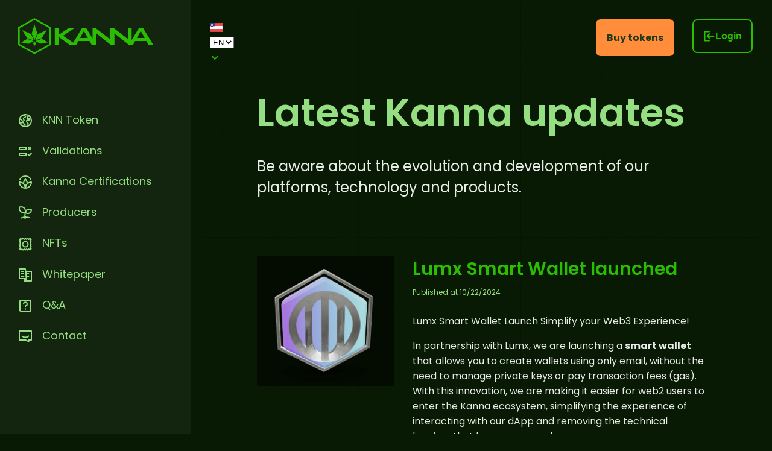

--- FILE ---
content_type: text/html
request_url: https://dapp.kannacoin.io/updates
body_size: 28401
content:
<!DOCTYPE html><html lang="en"><head><meta charSet="utf-8"/><meta name="viewport" content="width=device-width, initial-scale=1"/><title>Latest Kanna updates - Kanna dApp</title><meta name="next-head-count" content="3"/><link rel="icon" href="/assets/icons/kanna-icon-transparent.svg"/><link rel="manifest" href="/manifest.json"/><meta name="theme-color" content="#13250E"/><meta name="application-name" content="Kanna dApp"/><meta name="apple-mobile-web-app-capable" content="yes"/><meta name="apple-mobile-web-app-status-bar-style" content="default"/><meta name="apple-mobile-web-app-title" content="Kanna dApp"/><meta name="format-detection" content="telephone=no"/><meta name="mobile-web-app-capable" content="yes"/><meta name="msapplication-config" content="/assets/icons/browserconfig.xml"/><meta name="msapplication-TileColor" content="#13250E"/><meta name="msapplication-tap-highlight" content="no"/><link rel="apple-touch-icon" href="/assets/icons/ios/57.png"/><link rel="apple-touch-icon" sizes="152x152" href="/assets/icons/ios/152.png"/><link rel="apple-touch-icon" sizes="180x180" href="/assets/icons/ios/180.png"/><link rel="apple-touch-icon" sizes="167x167" href="/assets/icons/ios/167.png"/><link rel="icon" type="image/png" sizes="32x32" href="/assets/icons/32.png"/><link rel="icon" type="image/png" sizes="16x16" href="/assets/icons/32.png"/><link rel="mask-icon" href="/assets/icons/kanna-icon-transparent.svg" color="#13250E"/><meta name="twitter:card" content="summary"/><meta name="twitter:url" content="https://dapp.kannacoin.io"/><meta name="twitter:image" content="https://kannacoin.io/wp-content/uploads/2023/01/thumb.png"/><meta name="twitter:creator" content="@Kanna_Coin"/><meta property="og:type" content="website"/><meta property="og:site_name" content="Kanna dApp"/><meta property="og:url" content="https://dapp.kannacoin.io"/><meta property="og:image" content="https://kannacoin.io/wp-content/uploads/2023/01/thumb.png"/><meta property="og:image:secure_url" content="https://kannacoin.io/wp-content/uploads/2023/01/thumb.png"/><meta property="og:image:width" content="1200"/><meta property="og:image:height" content="1200"/><meta property="og:locale" content="en"/><meta property="og:type" content="article"/><meta property="article:publisher" content="https://www.facebook.com/kannacoin.io"/><meta name="robots" content="max-image-preview:large"/><link rel="preconnect" href="https://fonts.googleapis.com"/><link rel="preconnect" href="https://fonts.gstatic.com" crossorigin=""/><link rel="preconnect" href="https://fonts.gstatic.com" crossorigin /><link rel="preload" href="/_next/static/css/c3e9151c46fe9008.css" as="style"/><link rel="stylesheet" href="/_next/static/css/c3e9151c46fe9008.css" data-n-g=""/><noscript data-n-css=""></noscript><script defer="" nomodule="" src="/_next/static/chunks/polyfills-78c92fac7aa8fdd8.js"></script><script src="/_next/static/chunks/webpack-31ca050b3c400998.js" defer=""></script><script src="/_next/static/chunks/framework-0995a3e8436ddc4f.js" defer=""></script><script src="/_next/static/chunks/main-4fd1c0e6b4836829.js" defer=""></script><script src="/_next/static/chunks/pages/_app-c3ac601476e27206.js" defer=""></script><script src="/_next/static/chunks/pages/updates-7c28c1a80f75308d.js" defer=""></script><script src="/_next/static/sE8hcjUpXOxvoteHjaYOg/_buildManifest.js" defer=""></script><script src="/_next/static/sE8hcjUpXOxvoteHjaYOg/_ssgManifest.js" defer=""></script><style data-href="https://fonts.googleapis.com/css2?family=Poppins:wght@300;400;600;700;800&display=swap">@font-face{font-family:'Poppins';font-style:normal;font-weight:300;font-display:swap;src:url(https://fonts.gstatic.com/l/font?kit=pxiByp8kv8JHgFVrLDz8V1g&skey=4aabc5055a39e031&v=v24) format('woff')}@font-face{font-family:'Poppins';font-style:normal;font-weight:400;font-display:swap;src:url(https://fonts.gstatic.com/l/font?kit=pxiEyp8kv8JHgFVrFJM&skey=87759fb096548f6d&v=v24) format('woff')}@font-face{font-family:'Poppins';font-style:normal;font-weight:600;font-display:swap;src:url(https://fonts.gstatic.com/l/font?kit=pxiByp8kv8JHgFVrLEj6V1g&skey=ce7ef9d62ca89319&v=v24) format('woff')}@font-face{font-family:'Poppins';font-style:normal;font-weight:700;font-display:swap;src:url(https://fonts.gstatic.com/l/font?kit=pxiByp8kv8JHgFVrLCz7V1g&skey=cea76fe63715a67a&v=v24) format('woff')}@font-face{font-family:'Poppins';font-style:normal;font-weight:800;font-display:swap;src:url(https://fonts.gstatic.com/l/font?kit=pxiByp8kv8JHgFVrLDD4V1g&skey=f01e006f58df81ac&v=v24) format('woff')}@font-face{font-family:'Poppins';font-style:normal;font-weight:300;font-display:swap;src:url(https://fonts.gstatic.com/s/poppins/v24/pxiByp8kv8JHgFVrLDz8Z11lFd2JQEl8qw.woff2) format('woff2');unicode-range:U+0900-097F,U+1CD0-1CF9,U+200C-200D,U+20A8,U+20B9,U+20F0,U+25CC,U+A830-A839,U+A8E0-A8FF,U+11B00-11B09}@font-face{font-family:'Poppins';font-style:normal;font-weight:300;font-display:swap;src:url(https://fonts.gstatic.com/s/poppins/v24/pxiByp8kv8JHgFVrLDz8Z1JlFd2JQEl8qw.woff2) format('woff2');unicode-range:U+0100-02BA,U+02BD-02C5,U+02C7-02CC,U+02CE-02D7,U+02DD-02FF,U+0304,U+0308,U+0329,U+1D00-1DBF,U+1E00-1E9F,U+1EF2-1EFF,U+2020,U+20A0-20AB,U+20AD-20C0,U+2113,U+2C60-2C7F,U+A720-A7FF}@font-face{font-family:'Poppins';font-style:normal;font-weight:300;font-display:swap;src:url(https://fonts.gstatic.com/s/poppins/v24/pxiByp8kv8JHgFVrLDz8Z1xlFd2JQEk.woff2) format('woff2');unicode-range:U+0000-00FF,U+0131,U+0152-0153,U+02BB-02BC,U+02C6,U+02DA,U+02DC,U+0304,U+0308,U+0329,U+2000-206F,U+20AC,U+2122,U+2191,U+2193,U+2212,U+2215,U+FEFF,U+FFFD}@font-face{font-family:'Poppins';font-style:normal;font-weight:400;font-display:swap;src:url(https://fonts.gstatic.com/s/poppins/v24/pxiEyp8kv8JHgFVrJJbecnFHGPezSQ.woff2) format('woff2');unicode-range:U+0900-097F,U+1CD0-1CF9,U+200C-200D,U+20A8,U+20B9,U+20F0,U+25CC,U+A830-A839,U+A8E0-A8FF,U+11B00-11B09}@font-face{font-family:'Poppins';font-style:normal;font-weight:400;font-display:swap;src:url(https://fonts.gstatic.com/s/poppins/v24/pxiEyp8kv8JHgFVrJJnecnFHGPezSQ.woff2) format('woff2');unicode-range:U+0100-02BA,U+02BD-02C5,U+02C7-02CC,U+02CE-02D7,U+02DD-02FF,U+0304,U+0308,U+0329,U+1D00-1DBF,U+1E00-1E9F,U+1EF2-1EFF,U+2020,U+20A0-20AB,U+20AD-20C0,U+2113,U+2C60-2C7F,U+A720-A7FF}@font-face{font-family:'Poppins';font-style:normal;font-weight:400;font-display:swap;src:url(https://fonts.gstatic.com/s/poppins/v24/pxiEyp8kv8JHgFVrJJfecnFHGPc.woff2) format('woff2');unicode-range:U+0000-00FF,U+0131,U+0152-0153,U+02BB-02BC,U+02C6,U+02DA,U+02DC,U+0304,U+0308,U+0329,U+2000-206F,U+20AC,U+2122,U+2191,U+2193,U+2212,U+2215,U+FEFF,U+FFFD}@font-face{font-family:'Poppins';font-style:normal;font-weight:600;font-display:swap;src:url(https://fonts.gstatic.com/s/poppins/v24/pxiByp8kv8JHgFVrLEj6Z11lFd2JQEl8qw.woff2) format('woff2');unicode-range:U+0900-097F,U+1CD0-1CF9,U+200C-200D,U+20A8,U+20B9,U+20F0,U+25CC,U+A830-A839,U+A8E0-A8FF,U+11B00-11B09}@font-face{font-family:'Poppins';font-style:normal;font-weight:600;font-display:swap;src:url(https://fonts.gstatic.com/s/poppins/v24/pxiByp8kv8JHgFVrLEj6Z1JlFd2JQEl8qw.woff2) format('woff2');unicode-range:U+0100-02BA,U+02BD-02C5,U+02C7-02CC,U+02CE-02D7,U+02DD-02FF,U+0304,U+0308,U+0329,U+1D00-1DBF,U+1E00-1E9F,U+1EF2-1EFF,U+2020,U+20A0-20AB,U+20AD-20C0,U+2113,U+2C60-2C7F,U+A720-A7FF}@font-face{font-family:'Poppins';font-style:normal;font-weight:600;font-display:swap;src:url(https://fonts.gstatic.com/s/poppins/v24/pxiByp8kv8JHgFVrLEj6Z1xlFd2JQEk.woff2) format('woff2');unicode-range:U+0000-00FF,U+0131,U+0152-0153,U+02BB-02BC,U+02C6,U+02DA,U+02DC,U+0304,U+0308,U+0329,U+2000-206F,U+20AC,U+2122,U+2191,U+2193,U+2212,U+2215,U+FEFF,U+FFFD}@font-face{font-family:'Poppins';font-style:normal;font-weight:700;font-display:swap;src:url(https://fonts.gstatic.com/s/poppins/v24/pxiByp8kv8JHgFVrLCz7Z11lFd2JQEl8qw.woff2) format('woff2');unicode-range:U+0900-097F,U+1CD0-1CF9,U+200C-200D,U+20A8,U+20B9,U+20F0,U+25CC,U+A830-A839,U+A8E0-A8FF,U+11B00-11B09}@font-face{font-family:'Poppins';font-style:normal;font-weight:700;font-display:swap;src:url(https://fonts.gstatic.com/s/poppins/v24/pxiByp8kv8JHgFVrLCz7Z1JlFd2JQEl8qw.woff2) format('woff2');unicode-range:U+0100-02BA,U+02BD-02C5,U+02C7-02CC,U+02CE-02D7,U+02DD-02FF,U+0304,U+0308,U+0329,U+1D00-1DBF,U+1E00-1E9F,U+1EF2-1EFF,U+2020,U+20A0-20AB,U+20AD-20C0,U+2113,U+2C60-2C7F,U+A720-A7FF}@font-face{font-family:'Poppins';font-style:normal;font-weight:700;font-display:swap;src:url(https://fonts.gstatic.com/s/poppins/v24/pxiByp8kv8JHgFVrLCz7Z1xlFd2JQEk.woff2) format('woff2');unicode-range:U+0000-00FF,U+0131,U+0152-0153,U+02BB-02BC,U+02C6,U+02DA,U+02DC,U+0304,U+0308,U+0329,U+2000-206F,U+20AC,U+2122,U+2191,U+2193,U+2212,U+2215,U+FEFF,U+FFFD}@font-face{font-family:'Poppins';font-style:normal;font-weight:800;font-display:swap;src:url(https://fonts.gstatic.com/s/poppins/v24/pxiByp8kv8JHgFVrLDD4Z11lFd2JQEl8qw.woff2) format('woff2');unicode-range:U+0900-097F,U+1CD0-1CF9,U+200C-200D,U+20A8,U+20B9,U+20F0,U+25CC,U+A830-A839,U+A8E0-A8FF,U+11B00-11B09}@font-face{font-family:'Poppins';font-style:normal;font-weight:800;font-display:swap;src:url(https://fonts.gstatic.com/s/poppins/v24/pxiByp8kv8JHgFVrLDD4Z1JlFd2JQEl8qw.woff2) format('woff2');unicode-range:U+0100-02BA,U+02BD-02C5,U+02C7-02CC,U+02CE-02D7,U+02DD-02FF,U+0304,U+0308,U+0329,U+1D00-1DBF,U+1E00-1E9F,U+1EF2-1EFF,U+2020,U+20A0-20AB,U+20AD-20C0,U+2113,U+2C60-2C7F,U+A720-A7FF}@font-face{font-family:'Poppins';font-style:normal;font-weight:800;font-display:swap;src:url(https://fonts.gstatic.com/s/poppins/v24/pxiByp8kv8JHgFVrLDD4Z1xlFd2JQEk.woff2) format('woff2');unicode-range:U+0000-00FF,U+0131,U+0152-0153,U+02BB-02BC,U+02C6,U+02DA,U+02DC,U+0304,U+0308,U+0329,U+2000-206F,U+20AC,U+2122,U+2191,U+2193,U+2212,U+2215,U+FEFF,U+FFFD}</style></head><body><noscript><iframe src="https://www.googletagmanager.com/ns.html?id=GTM-PPR5Q3S" height="0" width="0" style="display:none;visibility:hidden"></iframe></noscript><div id="__next"><!--$--><div class="Base_container__Ser_9 Base_default__ThIsH"><header class="Header_header__b_BDw Base_header__p8ig6"><div class="Header_headerLogo__CSyLJ"><a href="/"><img src="/assets/logo/knn-green.svg" alt="Kanna Coin" class="Header_logo__9qMFN"/></a></div><div class="Header_headerMenuTrigger__PHU2w d-lg-none"><button type="button" class="btn-icon"><svg class="knn-icon knn-icon-md" viewBox="0 0 24 24" fill="none" xmlns="http://www.w3.org/2000/svg"><path d="M3.9751 5.97491H19.9751" stroke="var(--color)" stroke-width="var(--stroke-width)" stroke-linecap="round" stroke-linejoin="round"></path><path d="M3.9751 11.9749H19.9751" stroke="var(--color)" stroke-width="var(--stroke-width)" stroke-linecap="round" stroke-linejoin="round"></path><path d="M3.9751 17.9749H19.9751" stroke="var(--color)" stroke-width="var(--stroke-width)" stroke-linecap="round" stroke-linejoin="round"></path></svg></button></div><div class="Header_headerMenu__ifmH5 px-3 py-4 px-lg-0"><div class="Header_headerMenuContent__fL94P pt-md-5"><div class="Header_headerMenuClose__OxBQZ d-flex align-items-center justify-content-space-between d-lg-none mb-4"><button type="button" class="btn-icon text-green"><svg class="knn-icon knn-icon-md" viewBox="0 0 24 24" fill="none" xmlns="http://www.w3.org/2000/svg"><path d="M4 4L20 20" stroke="var(--color)" stroke-width="var(--stroke-width)" stroke-linecap="round" stroke-linejoin="round"></path><path d="M4 20L20 4" stroke="var(--color)" stroke-width="var(--stroke-width)" stroke-linecap="round" stroke-linejoin="round"></path></svg></button><div class="knn-input input-sm"><div class="input-wrapper" style="--top:6px"><div class="prepend"><svg class="flag-icon" width="21" height="15" viewBox="0 0 21 15" fill="none" xmlns="http://www.w3.org/2000/svg"><g clip-path="url(#clip0_1834_63264)"><mask id="mask0_1834_63264" style="mask-type:alpha" maskUnits="userSpaceOnUse" x="0" y="0" width="21" height="15"><path d="M19 0H2C0.89543 0 0 0.89543 0 2V13C0 14.1046 0.89543 15 2 15H19C20.1046 15 21 14.1046 21 13V2C21 0.89543 20.1046 0 19 0Z" fill="white"></path></mask><g mask="url(#mask0_1834_63264)"><path d="M19 0H2C0.89543 0 0 0.89543 0 2V13C0 14.1046 0.89543 15 2 15H19C20.1046 15 21 14.1046 21 13V2C21 0.89543 20.1046 0 19 0Z" fill="white"></path><path fill-rule="evenodd" clip-rule="evenodd" d="M0 0H9V7H0V0Z" fill="#444379"></path><path fill-rule="evenodd" clip-rule="evenodd" d="M1 1V2H2V1H1ZM3 1V2H4V1H3ZM5 1V2H6V1H5ZM7 1V2H8V1H7ZM6 2V3H7V2H6ZM4 2V3H5V2H4ZM2 2V3H3V2H2ZM1 3V4H2V3H1ZM3 3V4H4V3H3ZM5 3V4H6V3H5ZM7 3V4H8V3H7ZM1 5V6H2V5H1ZM3 5V6H4V5H3ZM5 5V6H6V5H5ZM7 5V6H8V5H7ZM6 4V5H7V4H6ZM4 4V5H5V4H4ZM2 4V5H3V4H2Z" fill="#A7B6E7"></path><path fill-rule="evenodd" clip-rule="evenodd" d="M9 0V1H21V0H9ZM9 2V3H21V2H9ZM9 4V5H21V4H9ZM9 6V7H21V6H9ZM0 8V9H21V8H0ZM0 10V11H21V10H0ZM0 12V13H21V12H0ZM0 14V15H21V14H0Z" fill="#ED4C49"></path><path d="M19 0.5H2C1.17157 0.5 0.5 1.17157 0.5 2V13C0.5 13.8284 1.17157 14.5 2 14.5H19C19.8284 14.5 20.5 13.8284 20.5 13V2C20.5 1.17157 19.8284 0.5 19 0.5Z" stroke="black" stroke-opacity="0.1"></path></g></g><defs><clipPath id="clip0_1834_63264"><rect width="21" height="15" fill="white"></rect></clipPath></defs></svg></div><select class="form-control" name="category" required=""><option value="pt-BR">PT</option><option value="en" selected="">EN</option><option value="es">ES</option></select><div class="append"><div class="text-green"><svg class="knn-icon" viewBox="0 0 24 24" fill="none" xmlns="http://www.w3.org/2000/svg"><path d="M18.5 9L12.5 15L6.5 9" stroke="var(--color)" stroke-width="var(--stroke-width)" stroke-linecap="round" stroke-linejoin="round"></path></svg></div></div></div></div></div><nav><ul class="Header_headerMenuNavbar__ZcSdg ml-2 ml-md-0"><li class="mb-3"><a href="/"><svg class="knn-icon mr-2 knn-icon-lg knn-icon-md-md" viewBox="0 0 24 24" fill="none" xmlns="http://www.w3.org/2000/svg"><path d="M12 22C17.5229 22 22 17.5229 22 12C22 6.47715 17.5229 2 12 2C6.47715 2 2 6.47715 2 12C2 17.5229 6.47715 22 12 22Z" stroke="var(--color)" stroke-width="var(--stroke-width)"></path><path d="M2 10.42C3.50742 9.70816 4.62233 9.60901 5.3447 10.1225C6.4283 10.8927 6.56415 14.0318 9.02875 12.5315C11.4934 11.0313 7.97335 10.42 8.7375 8.24671C9.50165 6.07346 12.0041 7.76161 12.2529 5.38111C12.4187 3.79407 10.5204 3.18682 6.5578 3.55936" stroke="var(--color)" stroke-width="var(--stroke-width)"></path><path d="M18.0002 4C15.143 6.4943 14.1451 8.00055 15.0065 8.51865C16.2985 9.29585 16.8468 8.20165 18.4235 8.51865C20.0002 8.8357 19.6588 10.9728 18.8295 10.9728C18.0002 10.9728 13.7051 10.4259 13.9215 12.9325C14.1378 15.439 16.7212 15.8102 16.7212 17.2106C16.7212 18.1442 16.1496 19.573 15.0065 21.4971" stroke="var(--color)" stroke-width="var(--stroke-width)" stroke-linecap="round"></path><path d="M3.05225 16.4635C3.50799 16.2647 3.85058 16.119 4.08 16.0263C6.00354 15.2492 7.43084 15.066 8.36179 15.4768C10.008 16.2032 9.37514 17.6703 9.89079 18.2108C10.4064 18.7513 11.694 18.5941 11.694 19.6223C11.694 20.3078 11.4637 21.0821 11.0032 21.9453" stroke="var(--color)" stroke-width="var(--stroke-width)" stroke-linecap="round"></path></svg>KNN Token</a></li><li class="mb-3"><a href="/audits"><svg class="knn-icon mr-2 knn-icon-lg knn-icon-md-md" viewBox="0 0 24 24" fill="none" xmlns="http://www.w3.org/2000/svg"><path d="M17 5L21 9" stroke="var(--color)" stroke-width="var(--stroke-width)" stroke-linecap="round" stroke-linejoin="round"></path><path d="M21 5L17 9" stroke="var(--color)" stroke-width="var(--stroke-width)" stroke-linecap="round" stroke-linejoin="round"></path><path d="M22 15L18.5 19L16.5 17" stroke="var(--color)" stroke-width="var(--stroke-width)" stroke-linecap="round" stroke-linejoin="round"></path><path d="M13 5H2V9H13V5Z" stroke="var(--color)" stroke-width="var(--stroke-width)" stroke-linecap="round" stroke-linejoin="round"></path><path d="M13 15H2V19H13V15Z" stroke="var(--color)" stroke-width="var(--stroke-width)" stroke-linecap="round" stroke-linejoin="round"></path></svg>Validations</a></li><li class="mb-3"><a href="/certificates"><svg class="knn-icon mr-2 knn-icon-lg knn-icon-md-md" viewBox="0 0 24 24" fill="none" xmlns="http://www.w3.org/2000/svg"><path d="M21.1679 8C19.6248 4.46819 16.1007 2 12 2C7.89935 2 4.37521 4.46819 2.83209 8" stroke="var(--color)" stroke-width="var(--stroke-width)" stroke-linecap="round" stroke-linejoin="round"></path><path d="M12 7C10.1487 8.8149 9 11.344 9 14.1414C9 14.3916 9.0092 14.6397 9.02725 14.8854C10.8627 16.6983 12 19.2164 12 22C12 19.2164 13.1373 16.6983 14.9727 14.8854C14.9908 14.6397 15 14.3916 15 14.1414C15 11.344 13.8513 8.8149 12 7Z" stroke="var(--color)" stroke-width="var(--stroke-width)" stroke-linecap="round" stroke-linejoin="round"></path><path d="M2 12C2 17.5229 6.47715 22 12 22C12 19.2164 10.8627 16.6983 9.02725 14.8854C7.2212 13.1013 4.7392 12 2 12Z" stroke="var(--color)" stroke-width="var(--stroke-width)" stroke-linecap="round" stroke-linejoin="round"></path><path d="M22 12C22 17.5229 17.5229 22 12 22C12 19.2164 13.1373 16.6983 14.9727 14.8854C16.7788 13.1013 19.2608 12 22 12Z" stroke="var(--color)" stroke-width="var(--stroke-width)" stroke-linecap="round" stroke-linejoin="round"></path></svg>Kanna Certifications</a></li><li class="mb-3"><a href="/producers"><svg class="knn-icon mr-2 knn-icon-lg knn-icon-md-md" viewBox="0 0 24 24" fill="none" xmlns="http://www.w3.org/2000/svg"><path d="M5.5 20.5C7.5837 19.6046 9.5461 19.1215 11.3873 19.0507C13.2285 18.9799 15.5994 19.2963 18.5 20" stroke="var(--color)" stroke-width="var(--stroke-width)" stroke-linecap="round"></path><path d="M11.5226 22C11.1392 17.28 11.2982 13.6133 11.9999 11" stroke="var(--color)" stroke-width="var(--stroke-width)" stroke-linecap="round"></path><path fill-rule="evenodd" clip-rule="evenodd" d="M12 11.5882C12.795 8.57929 14.1949 6.78484 16.1996 6.20499C18.2043 5.62509 20.1378 5.89084 21.9999 7.00224C22.0093 9.44819 20.9476 11.24 18.8148 12.3777C16.682 13.5155 14.4104 13.2523 12 11.5882Z" stroke="var(--color)" stroke-width="var(--stroke-width)" stroke-linejoin="round"></path><path fill-rule="evenodd" clip-rule="evenodd" d="M11.896 11.057C12.3127 7.46365 11.4777 4.93277 9.3911 3.46433C7.30445 1.99589 4.88819 1.668 2.14224 2.48067C1.66268 5.79535 2.39577 8.3018 4.3415 10C6.28725 11.6982 8.8054 12.0505 11.896 11.057Z" stroke="var(--color)" stroke-width="var(--stroke-width)" stroke-linejoin="round"></path></svg>Producers</a></li><li class="mb-3"><a href="/nfts"><svg class="knn-icon mr-2 knn-icon-lg knn-icon-md-md" viewBox="0 0 24 24" fill="none" xmlns="http://www.w3.org/2000/svg"><path d="M2.5 4.4L4.4 2.5L6.3 3.925L8.2 2.5L10.1 3.925L12 2.5L13.9 3.925L15.8 2.5L17.7 3.925L19.6 2.5L21.5 4.4L20.075 6.3L21.5 8.2L20.075 10.1L21.5 12L20.075 13.9L21.5 15.8L20.075 17.7L21.5 19.6L19.6 21.5L17.7 20.075L15.8 21.5L13.9 20.075L12 21.5L10.1 20.075L8.2 21.5L6.3 20.075L4.4 21.5L2.5 19.6L3.925 17.7L2.5 15.8L3.925 13.9L2.5 12L3.925 10.1L2.5 8.2L3.925 6.3L2.5 4.4Z" stroke="var(--color)" stroke-width="var(--stroke-width)" stroke-linecap="round" stroke-linejoin="round"></path><path d="M12 16.5C14.4853 16.5 16.5 14.4853 16.5 12C16.5 9.51472 14.4853 7.5 12 7.5C9.51472 7.5 7.5 9.51472 7.5 12C7.5 14.4853 9.51472 16.5 12 16.5Z" stroke="var(--color)" stroke-width="var(--stroke-width)" stroke-linecap="round" stroke-linejoin="round"></path></svg>NFTs</a></li><li class="mb-3"><a href="https://kanna.gitbook.io/paper/" target="_blank" rel="noreferrer"><svg class="knn-icon mr-2 knn-icon-lg knn-icon-md-md" viewBox="0 0 24 24" fill="none" xmlns="http://www.w3.org/2000/svg"><path d="M10.5 22L10 18" stroke="var(--color)" stroke-width="var(--stroke-width)" stroke-linecap="round" stroke-linejoin="round"></path><path d="M22 22V6H12.5L13 10L13.5 14L14 18L10.5 22H22Z" stroke="var(--color)" stroke-width="var(--stroke-width)" stroke-linecap="round" stroke-linejoin="round"></path><path d="M13.5 14H17.5" stroke="var(--color)" stroke-width="var(--stroke-width)" stroke-linecap="round" stroke-linejoin="round"></path><path d="M13 10H17.5" stroke="var(--color)" stroke-width="var(--stroke-width)" stroke-linecap="round" stroke-linejoin="round"></path><path d="M2 2H12L12.5 6L13 10L13.5 14L14 18H10H2V2Z" stroke="var(--color)" stroke-width="var(--stroke-width)" stroke-linecap="round" stroke-linejoin="round"></path><path d="M5 6H8.5" stroke="var(--color)" stroke-width="var(--stroke-width)" stroke-linecap="round" stroke-linejoin="round"></path><path d="M5 10H9" stroke="var(--color)" stroke-width="var(--stroke-width)" stroke-linecap="round" stroke-linejoin="round"></path><path d="M5 14H9.5" stroke="var(--color)" stroke-width="var(--stroke-width)" stroke-linecap="round" stroke-linejoin="round"></path></svg>Whitepaper</a></li><li class="mb-3"><a href="/faq"><svg class="knn-icon mr-2 knn-icon-lg knn-icon-md-md" viewBox="0 0 24 24" fill="none" xmlns="http://www.w3.org/2000/svg"><path d="M19.5 3H4.5C3.67158 3 3 3.67158 3 4.5V19.5C3 20.3285 3.67158 21 4.5 21H19.5C20.3285 21 21 20.3285 21 19.5V4.5C21 3.67158 20.3285 3 19.5 3Z" stroke="var(--color)" stroke-width="var(--stroke-width)" stroke-linejoin="round"></path><path d="M12 14.3125V12.3125C13.6568 12.3125 15 10.9693 15 9.31245C15 7.6556 13.6568 6.31245 12 6.31245C10.3432 6.31245 9 7.6556 9 9.31245" stroke="var(--color)" stroke-width="var(--stroke-width)" stroke-linecap="round" stroke-linejoin="round"></path><path fill-rule="evenodd" clip-rule="evenodd" d="M12 18.8125C12.6904 18.8125 13.25 18.2528 13.25 17.5625C13.25 16.8721 12.6904 16.3125 12 16.3125C11.3097 16.3125 10.75 16.8721 10.75 17.5625C10.75 18.2528 11.3097 18.8125 12 18.8125Z" fill="var(--color)"></path></svg>Q&amp;A</a></li><li class="mb-3"><a href="/contato"><svg class="knn-icon mr-2 knn-icon-lg knn-icon-md-md" viewBox="0 0 24 24" fill="none" xmlns="http://www.w3.org/2000/svg"><path d="M22 3H2V18H12.5L17.5 20.5V18H22V3Z" stroke="var(--color)" stroke-width="var(--stroke-width)" stroke-linecap="round" stroke-linejoin="round"></path><path d="M6.5 11.5C6.5 11.5 8.5 13.5 12 13.5C15.5 13.5 17.5 11.5 17.5 11.5" stroke="var(--color)" stroke-width="var(--stroke-width)" stroke-linecap="round" stroke-linejoin="round"></path></svg>Contact</a></li><li class="mb-3 d-lg-none"><a href="https://kannacoin.io/" rel="noreferrer"><svg class="knn-icon mr-2 knn-icon-lg knn-icon-md-md" viewBox="0 0 24 24" fill="none" xmlns="http://www.w3.org/2000/svg"><path d="M11.9958 3H3V21H12" stroke="var(--color)" stroke-width="var(--stroke-width)" stroke-linecap="round" stroke-linejoin="round"></path><path d="M16.5 16.5L21 12L16.5 7.5" stroke="var(--color)" stroke-width="var(--stroke-width)" stroke-linecap="round" stroke-linejoin="round"></path><path d="M8 11.9958H21" stroke="var(--color)" stroke-width="var(--stroke-width)" stroke-linecap="round" stroke-linejoin="round"></path></svg>Go to website</a></li></ul></nav><div class="Header_headerMenuFooter__xw48O text-center"><div class="mb-4"><a class="text-caption" href="https://etherscan.io/token/0x19B67Be378a5A66C641d15aEb46f2E94974a8A61" target="_blank" rel="noreferrer"><svg class="knn-icon" viewBox="0 0 24 24" fill="none" xmlns="http://www.w3.org/2000/svg"><path d="M13.12 8.18646L8.54999 3.61647C7.21929 2.2858 5.03254 2.31511 3.66571 3.68194C2.29887 5.04876 2.26956 7.23556 3.60024 8.56621L7.56789 12.5339" stroke="var(--color)" stroke-width="var(--stroke-width)" stroke-linecap="round" stroke-linejoin="round"></path><path d="M16.4515 11.5017L20.4192 15.4694C21.7499 16.8 21.7206 18.9868 20.3537 20.3536C18.9869 21.7205 16.8001 21.7498 15.4695 20.4191L10.8994 15.8491" stroke="var(--color)" stroke-width="var(--stroke-width)" stroke-linecap="round" stroke-linejoin="round"></path><path d="M13.0547 13.0708C14.4215 11.704 14.4508 9.51722 13.1201 8.18652" stroke="var(--color)" stroke-width="var(--stroke-width)" stroke-linecap="round" stroke-linejoin="round"></path><path d="M10.8991 10.8993C9.53229 12.2661 9.50294 14.4529 10.8336 15.7836" stroke="var(--color)" stroke-width="var(--stroke-width)" stroke-linecap="round" stroke-linejoin="round"></path></svg> <!-- -->KNN Token on Ethereum</a></div><div class="d-lg-none"><button type="button" class="btn btn-block mb-4 btn-outline btn-green"><svg class="knn-icon" viewBox="0 0 24 24" fill="none" xmlns="http://www.w3.org/2000/svg"><path d="M11.9958 3H3V21H12" stroke="var(--color)" stroke-width="var(--stroke-width)" stroke-linecap="round" stroke-linejoin="round"></path><path d="M12.5 16.5L8 12L12.5 7.5" stroke="var(--color)" stroke-width="var(--stroke-width)" stroke-linecap="round" stroke-linejoin="round"></path><path d="M21 11.9958H8" stroke="var(--color)" stroke-width="var(--stroke-width)" stroke-linecap="round" stroke-linejoin="round"></path></svg> <span class="d-inline-block text-truncate">Login</span></button><dialog class="dialog justify-content-center align-items-md-center p-3"><div class="dialog-content"><div class="container"><div class="row align-items-center mb-3"><div class="col-12 col-md-auto mb-2"><button class="btn-icon text-green p-1"><svg class="knn-icon" viewBox="0 0 24 24" fill="none" xmlns="http://www.w3.org/2000/svg"><path d="M2.89941 12H20.8994" stroke="var(--color)" stroke-width="var(--stroke-width)" stroke-linecap="round" stroke-linejoin="round"></path><path d="M8.8994 18L2.89941 12L8.8994 6" stroke="var(--color)" stroke-width="var(--stroke-width)" stroke-linecap="round" stroke-linejoin="round"></path></svg></button></div><div class="col-12 col-md text-md-center"><h2 class="mb-0 text-green text-headline-large">Access the Kanna platform</h2></div></div></div><div class="WalletButton_connectionGrid__OjiEf"><div class="py-6 py-lg-0 px-lg-6"><div class="container"><div class="row"><div class="col-12 text-center mb-3"><h3 class="text-limegreen text-headline-medium">Access the platform using your email</h3></div><div class="col-12 col-lg-10 mx-auto"><form><div class="knn-input mb-3"><label>Email</label><div class="input-wrapper"><input type="email" placeholder="Enter your email to start" class="dark-bg" autofocus="" value=""/></div></div><div class="text-center mb-1"><button type="submit" class="btn btn-green btn-wider btn-lg-block" disabled="">Entrar</button></div><div class="text-center"><small class="text-caption-micro text-mediumgrey">Kanna&#x27;s easy access is powered by <a target="_blank" href="https://lumx.io/">Lumx</a>.</small></div></form></div></div></div></div><div class="py-6 py-lg-0 px-lg-6 border-top-green border-lg-top-none border-lg-left-green"><div class="text-center mb-3"><h3 class="text-limegreen text-headline-medium">Or connect your preferred wallet</h3></div><div class="WalletButton_walletsGrid__fa1o7"><a href="https://metamask.app.link/dapp/dapp.kannacoin.io" class="WalletButton_walletButton__4tI3C" target="_blank" rel="noreferrer"><div><img src="/assets/wallets/metamask.svg" alt="MetaMask"/><span>MetaMask</span></div></a><button class="WalletButton_walletButton__4tI3C" disabled=""><div><img src="/assets/wallets/wallet-connect.svg" alt="Wallet Connect"/><span>Wallet Connect</span></div></button><a href="https://go.cb-w.com/dapp?cb_url=https://dapp.kannacoin.io" class="WalletButton_walletButton__4tI3C" target="_blank" rel="noreferrer"><div><img src="/assets/wallets/coinbase.svg" alt="Coinbase"/><span>Coinbase</span></div></a><a href="https://link.trustwallet.com/open_url?url=https://dapp.kannacoin.io" class="WalletButton_walletButton__4tI3C" target="_blank" rel="noreferrer"><div><img src="/assets/wallets/trust-wallet.svg" alt="Trust Wallet"/><span>Trust Wallet</span></div></a></div></div></div></div></dialog><span class="text-limegreen">All rights reserved © Kanna</span></div><div class="d-none d-lg-block"><a class="btn btn-outline btn-block btn-green" href="https://kannacoin.io/" rel="noreferrer">Go to website<!-- --> <svg class="knn-icon knn-icon-md" viewBox="0 0 24 24" fill="none" xmlns="http://www.w3.org/2000/svg"><path d="M11.9958 3H3V21H12" stroke="var(--color)" stroke-width="var(--stroke-width)" stroke-linecap="round" stroke-linejoin="round"></path><path d="M16.5 16.5L21 12L16.5 7.5" stroke="var(--color)" stroke-width="var(--stroke-width)" stroke-linecap="round" stroke-linejoin="round"></path><path d="M8 11.9958H21" stroke="var(--color)" stroke-width="var(--stroke-width)" stroke-linecap="round" stroke-linejoin="round"></path></svg></a></div></div></div></div></header><div class="Base_main__NW_rH"><main class="pt-3 pt-md-4"><div class="container d-none d-md-block mb-4"><div class="row  justify-content-space-between"><div class="col-auto"><div class="knn-input input-sm"><div class="input-wrapper" style="--top:6px"><div class="prepend"><svg class="flag-icon" width="21" height="15" viewBox="0 0 21 15" fill="none" xmlns="http://www.w3.org/2000/svg"><g clip-path="url(#clip0_1834_63264)"><mask id="mask0_1834_63264" style="mask-type:alpha" maskUnits="userSpaceOnUse" x="0" y="0" width="21" height="15"><path d="M19 0H2C0.89543 0 0 0.89543 0 2V13C0 14.1046 0.89543 15 2 15H19C20.1046 15 21 14.1046 21 13V2C21 0.89543 20.1046 0 19 0Z" fill="white"></path></mask><g mask="url(#mask0_1834_63264)"><path d="M19 0H2C0.89543 0 0 0.89543 0 2V13C0 14.1046 0.89543 15 2 15H19C20.1046 15 21 14.1046 21 13V2C21 0.89543 20.1046 0 19 0Z" fill="white"></path><path fill-rule="evenodd" clip-rule="evenodd" d="M0 0H9V7H0V0Z" fill="#444379"></path><path fill-rule="evenodd" clip-rule="evenodd" d="M1 1V2H2V1H1ZM3 1V2H4V1H3ZM5 1V2H6V1H5ZM7 1V2H8V1H7ZM6 2V3H7V2H6ZM4 2V3H5V2H4ZM2 2V3H3V2H2ZM1 3V4H2V3H1ZM3 3V4H4V3H3ZM5 3V4H6V3H5ZM7 3V4H8V3H7ZM1 5V6H2V5H1ZM3 5V6H4V5H3ZM5 5V6H6V5H5ZM7 5V6H8V5H7ZM6 4V5H7V4H6ZM4 4V5H5V4H4ZM2 4V5H3V4H2Z" fill="#A7B6E7"></path><path fill-rule="evenodd" clip-rule="evenodd" d="M9 0V1H21V0H9ZM9 2V3H21V2H9ZM9 4V5H21V4H9ZM9 6V7H21V6H9ZM0 8V9H21V8H0ZM0 10V11H21V10H0ZM0 12V13H21V12H0ZM0 14V15H21V14H0Z" fill="#ED4C49"></path><path d="M19 0.5H2C1.17157 0.5 0.5 1.17157 0.5 2V13C0.5 13.8284 1.17157 14.5 2 14.5H19C19.8284 14.5 20.5 13.8284 20.5 13V2C20.5 1.17157 19.8284 0.5 19 0.5Z" stroke="black" stroke-opacity="0.1"></path></g></g><defs><clipPath id="clip0_1834_63264"><rect width="21" height="15" fill="white"></rect></clipPath></defs></svg></div><select class="form-control" name="category" required=""><option value="pt-BR">PT</option><option value="en" selected="">EN</option><option value="es">ES</option></select><div class="append"><div class="text-green"><svg class="knn-icon" viewBox="0 0 24 24" fill="none" xmlns="http://www.w3.org/2000/svg"><path d="M18.5 9L12.5 15L6.5 9" stroke="var(--color)" stroke-width="var(--stroke-width)" stroke-linecap="round" stroke-linejoin="round"></path></svg></div></div></div></div></div><div class="col-auto"><div class="row justify-content-flex-end"><div class="col-auto"><a class="btn" href="/buy">Buy tokens</a></div><div class="col-auto"><button type="button" class="btn btn-outline btn-green"><svg class="knn-icon" viewBox="0 0 24 24" fill="none" xmlns="http://www.w3.org/2000/svg"><path d="M11.9958 3H3V21H12" stroke="var(--color)" stroke-width="var(--stroke-width)" stroke-linecap="round" stroke-linejoin="round"></path><path d="M12.5 16.5L8 12L12.5 7.5" stroke="var(--color)" stroke-width="var(--stroke-width)" stroke-linecap="round" stroke-linejoin="round"></path><path d="M21 11.9958H8" stroke="var(--color)" stroke-width="var(--stroke-width)" stroke-linecap="round" stroke-linejoin="round"></path></svg> <span class="d-inline-block text-truncate">Login</span></button><dialog class="dialog justify-content-center align-items-md-center p-3"><div class="dialog-content"><div class="container"><div class="row align-items-center mb-3"><div class="col-12 col-md-auto mb-2"><button class="btn-icon text-green p-1"><svg class="knn-icon" viewBox="0 0 24 24" fill="none" xmlns="http://www.w3.org/2000/svg"><path d="M2.89941 12H20.8994" stroke="var(--color)" stroke-width="var(--stroke-width)" stroke-linecap="round" stroke-linejoin="round"></path><path d="M8.8994 18L2.89941 12L8.8994 6" stroke="var(--color)" stroke-width="var(--stroke-width)" stroke-linecap="round" stroke-linejoin="round"></path></svg></button></div><div class="col-12 col-md text-md-center"><h2 class="mb-0 text-green text-headline-large">Access the Kanna platform</h2></div></div></div><div class="WalletButton_connectionGrid__OjiEf"><div class="py-6 py-lg-0 px-lg-6"><div class="container"><div class="row"><div class="col-12 text-center mb-3"><h3 class="text-limegreen text-headline-medium">Access the platform using your email</h3></div><div class="col-12 col-lg-10 mx-auto"><form><div class="knn-input mb-3"><label>Email</label><div class="input-wrapper"><input type="email" placeholder="Enter your email to start" class="dark-bg" autofocus="" value=""/></div></div><div class="text-center mb-1"><button type="submit" class="btn btn-green btn-wider btn-lg-block" disabled="">Entrar</button></div><div class="text-center"><small class="text-caption-micro text-mediumgrey">Kanna&#x27;s easy access is powered by <a target="_blank" href="https://lumx.io/">Lumx</a>.</small></div></form></div></div></div></div><div class="py-6 py-lg-0 px-lg-6 border-top-green border-lg-top-none border-lg-left-green"><div class="text-center mb-3"><h3 class="text-limegreen text-headline-medium">Or connect your preferred wallet</h3></div><div class="WalletButton_walletsGrid__fa1o7"><a href="https://metamask.app.link/dapp/dapp.kannacoin.io" class="WalletButton_walletButton__4tI3C" target="_blank" rel="noreferrer"><div><img src="/assets/wallets/metamask.svg" alt="MetaMask"/><span>MetaMask</span></div></a><button class="WalletButton_walletButton__4tI3C" disabled=""><div><img src="/assets/wallets/wallet-connect.svg" alt="Wallet Connect"/><span>Wallet Connect</span></div></button><a href="https://go.cb-w.com/dapp?cb_url=https://dapp.kannacoin.io" class="WalletButton_walletButton__4tI3C" target="_blank" rel="noreferrer"><div><img src="/assets/wallets/coinbase.svg" alt="Coinbase"/><span>Coinbase</span></div></a><a href="https://link.trustwallet.com/open_url?url=https://dapp.kannacoin.io" class="WalletButton_walletButton__4tI3C" target="_blank" rel="noreferrer"><div><img src="/assets/wallets/trust-wallet.svg" alt="Trust Wallet"/><span>Trust Wallet</span></div></a></div></div></div></div></dialog></div></div></div></div></div><div class="container"><div class="row mb-4"><div class="col-12 col-lg-10 mx-auto"><hgroup><h1>Latest Kanna updates</h1><p>Be aware about the evolution and development of our platforms, technology and products.</p></hgroup></div></div><div class="row"><div class="col-12 col-lg-10 mx-auto"><div><article class="container border-bottom-grey py-4"><div class="row"><div class="col-12 col-lg-4"><img src="https://i0.wp.com/kannacoin.io/wp-content/uploads/2024/10/Screenshot-2024-10-18-at-14.49.06.png?fit=950%2C900&amp;ssl=1" alt="Lumx Smart Wallet launched"/></div><div class="col-12 col-lg-8"><header class="mb-3"><h3 class="text-headline-medium text-green font-weight-600 mb-0">Lumx Smart Wallet launched</h3><small class="text-caption-micro text-limegreen font-weight-400">Published at 10/22/2024</small></header><div class="text-body font-weight-400 text">
<p>Lumx Smart Wallet Launch Simplify your Web3 Experience!</p>

<p>In partnership with Lumx, we are launching a <strong>smart wallet</strong> that allows you to create wallets using only email, without the need to manage private keys or pay transaction fees (gas). With this innovation, we are making it easier for web2 users to enter the Kanna ecosystem, simplifying the experience of interacting with our dApp and removing the technical barriers that keep new members away. </p>

<p><strong>Lumx</strong> is a platform that develops digital identity solutions and wallets for integration into web3, and this partnership marks an important step forward in our mission to democratize access to the sustainable and innovative practices we promote. As part of this launch, we are issuing the <strong>&#8220;Kanna &amp; Lumx Partnership&#8221;</strong> NFT to users who use the smart wallet, allowing web2 members to participate in our certification process in a practical and secure way. </p>

<p>We believe that simplifying technology, eliminating the need to understand terms such as private keys and gas, is essential for the mass adoption of web3. Our aim is to ease the transition to this new technology, so that more people can benefit from the advantages it offers, without worrying about the complexities. </p>

<p><strong>Artist:</strong> Raphael Galassi | <strong>Year:</strong> 2024</p>
</div></div></div></article><article class="container border-bottom-grey py-4"><div class="row"><div class="col-12"><header class="mb-3"><h3 class="text-headline-medium text-green font-weight-600 mb-0">KNN Reaches a Global Exchange in the KNN/USDT Pair</h3><small class="text-caption-micro text-limegreen font-weight-400">Published at 8/29/2024</small></header></div><div class="col text-body font-weight-400 text">
<p>We are excited to share some great news with our community: the KNN token has just been listed on a Global CEX in the KNN/USDT pair, Trubit.
This important step marks KNN&#8217;s expansion into the international market, allowing even more people to participate in our ecosystem focused on sustainable practices and regenerative agriculture. </p>

<p>The inclusion of KNN in a centralized exchange with global reach reflects our growth and the strengthening of Kanna as a benchmark in the use of blockchain for auditing cannabis production.
Now, investors from all over the world can trade KNN, increasing the visibility and impact of our initiative for a transparent and regulated cannabis market. </p>

<p>This is a crucial stage in Kanna&#8217;s journey, and we are excited about the possibilities this new listing brings.
We will continue to work tirelessly to innovate and expand our operations, always with a focus on sustainability and integrity.
Stay tuned for more updates and news!  </p>

<p>To trade the KNN on the USDT pair, go to: <a href="https://www.trubit.com/pro/crypto-spot-trading/KNN/USDT" target="_blank" rel="noopener" title="">https://www.trubit.com/pro/crypto-spot-trading/KNN/USDT</a> </p>
</div></div></article><article class="container border-bottom-grey py-4"><div class="row"><div class="col-12"><header class="mb-3"><h3 class="text-headline-medium text-green font-weight-600 mb-0">THSer Audit Release</h3><small class="text-caption-micro text-limegreen font-weight-400">Published at 7/24/2024</small></header></div><div class="col text-body font-weight-400 text">
<p>The first 2 documents required for THSer certification have been released and are ready for validation on the Kanna platform! This is an important opportunity for our community, as it marks another step towards a more transparent and regulated cannabis market.</p>

<p>The documents that will be validated include:</p>

<ul class="wp-block-list">
<li><strong>Legal measure for cannabis cultivation</strong>: Essential to ensure that cultivation is carried out within legal and regulatory parameters.</li>



<li><strong>Genetic Origin of Plants</strong>: Fundamental to ensuring the authenticity and quality of cultivated strains.</li>
</ul>

<p><strong>How to participate?</strong></p>

<ol class="wp-block-list">
<li>If you have already made a stake in the pool, simply connect your wallet and start the validation process.</li>



<li>If you haven&#8217;t already, go to <a href="https://dapp.kannacoin.io/audits" title="">dapp.kannacoin.io</a> and take part.</li>
</ol>

<p>By participating in this decentralized certification process, you will be contributing directly to the regulation and integrity of the cannabis market, helping to build a safer and more reliable future for everyone involved.</p>

<p>Join us on this journey of transformation and take part in THSer&#8217;s document validation today!</p>

<p>#CannabisFromANewPerspective</p>
</div></div></article><article class="container border-bottom-grey py-4"><div class="row"><div class="col-12"><header class="mb-3"><h3 class="text-headline-medium text-green font-weight-600 mb-0">Beginning of the Crop Audit Process</h3><small class="text-caption-micro text-limegreen font-weight-400">Published at 12/20/2023</small></header></div><div class="col text-body font-weight-400 text">
<p>We&#8217;re excited to announce the start of Kanna&#8217;s crop audit process, the first step of which will be to register the network&#8217;s validators! This milestone represents a significant step in our journey to promote sustainable farming practices and ESG compliance.</p>

<p>Our innovative approach to crop auditing combines the expertise of the Kanna community with advanced blockchain technology, ensuring a transparent and reliable process. By taking part, you will be actively contributing to a more responsible and sustainable cannabis sector.</p>

<p>As part of this process, validators will have the opportunity to analyze and approve cultivation practices based on strict ESG criteria. This is a crucial moment for all of us who believe in a greener and more sustainable future.</p>

<p>To access the audit platform and guarantee your participation in the process, simply go to: <a href="https://dapp.kannacoin.io/audits/">https://dapp.kannacoin.io/audits/</a> </p>

<p>Stay tuned for more updates and details on how you can get involved in this pioneering process. Together, we are shaping a standard of excellence in cannabis cultivation. Let&#8217;s keep growing together!</p>
</div></div></article><article class="container border-bottom-grey py-4"><div class="row"><div class="col-12"><header class="mb-3"><h3 class="text-headline-medium text-green font-weight-600 mb-0">Announcement of the first partners and mapped crops page</h3><small class="text-caption-micro text-limegreen font-weight-400">Published at 9/21/2023</small></header></div><div class="col text-body font-weight-400 text">
<p>We are very excited to start our work with legal cannabis producers in Brazil! Meet our first two partner producers:</p>

<p><strong>Accura &#8211; Cannabis Cure Research and Support Association</strong></p>

<p>It is a non-profit organization in São Paulo that seeks to inform, help, support and facilitate the lives of medical cannabis patients. It has regulated cultivation in Brazil.</p>

<p>Accura&#8217;s crops are grown organically, in living soil, protected, organic and free of pesticides or chemical pesticides, for maximum plant safety and quality.</p>

<p>In addition, they have selected genetics and phenotypes and a series of protocols and improvements in the extraction process that deliver a clean and concentrated oil.</p>

<p><strong>THSer &#8211; Medicinal Cannabis Association</strong></p>

<p>It is a non-profit organization in São Paulo that aims to support medical cannabis patients and disseminate relevant content on the subject. It has regulated cultivation in Brazil.</p>

<p>THSer&#8217;s cultivation is 100% organic, using the &#8220;living soil&#8221; method, which focuses on microbial life within the soil.</p>

<p>Every THSer cannabis-based medicine is made from clean, quality raw materials, extracted calmly and cultivated with great care.</p>

<hr class="wp-block-separator has-alpha-channel-opacity"/>

<p>To celebrate this milestone, Kanna is launching a mapped crops page to showcase partner producers and integrate the community into the partner nomination process.  </p>

<p>The community can follow the list, as well as see which partners have been confirmed and when the auditing process takes place, which will generate rewards for the holders who participate by validating the crop information.</p>

<p>To check out the page on our platform, just follow the link below:</p>

<p><a href="https://dapp.kannacoin.io/impactful-cultivation">https://dapp.kannacoin.io/impactful-cultivation</a></p>
</div></div></article><article class="container border-bottom-grey py-4"><div class="row"><div class="col-12"><header class="mb-3"><h3 class="text-headline-medium text-green font-weight-600 mb-0">Listing of the KNN Token on the Bitcoin Marketplace</h3><small class="text-caption-micro text-limegreen font-weight-400">Published at 9/13/2023</small></header></div><div class="col text-body font-weight-400 text">
<p>One of the great milestones of our project and our Kanna community comes exactly one year after the start of this journey. Kanna&#8217;s first birthday couldn&#8217;t have been more special!</p>

<p>We are extremely excited to share this great achievement. Our token is now listed on the <strong>Mercado Bitcoin.</strong> This is a significant milestone in our journey and an important step towards achieving our goals.</p>

<p>Now, purchasing Kanna Tokens has become even more accessible and convenient. With a listing on the Bitcoin Market, you&#8217;ll be able to trade our token safely and efficiently. The easy and super-secure interface will make the token acquisition experience simple and uncomplicated for anyone who wants to participate in the ecosystem.</p>

<p>Owning KNN tokens gives you the opportunity to use them to access closed groups on the company&#8217;s discord, take part in community activities, get discounts on Kanna&#8217;s partner network, as well as access exclusive prizes and collectibles.</p>

<p>We remain dedicated to contributing to a more sustainable future and strengthening our community. Click on the link below to access the MB platform and see how to purchase your KNN token.</p>

<p><a href="https://www.mercadobitcoin.com.br/utility-tokens/kannacoin">https://www.mercadobitcoin.com.br/utility-tokens/kannacoin</a></p>
</div></div></article><article class="container border-bottom-grey py-4"><div class="row"><div class="col-12"><header class="mb-3"><h3 class="text-headline-medium text-green font-weight-600 mb-0">Join Kanna in producing environmental and social impact through the cultivation of Cannabis.</h3><small class="text-caption-micro text-limegreen font-weight-400">Published at 8/1/2023</small></header></div><div class="col text-body font-weight-400 text">
<p>Year after year, it becomes increasingly evident the urgency to address climate change and take responsibility for the impacts caused by humans to the planet. As we face the consequences of rising temperatures and environmental degradation, thousands of individuals and companies are seeking solutions to contribute to the environment, utilizing sustainable practices, resource efficiency, renewable energy, and more.</p>



<p>Kanna emerges in this context, forming a community that aims to generate positive environmental and social impact by combining sustainable practices in cannabis cultivation with the transparency of the blockchain network. We envision a future where cannabis cultivation not only provides high-quality products for various industries but also contributes to carbon offsetting and ecological restoration.</p>



<p>In this article that inaugurates Kanna&#8217;s updates page for the community, we will briefly summarize what we have been able to build so far:</p>



<ul class="wp-block-list">
<li><a href="https://kannacoin.io/" target="_blank" rel="noopener" title="Kanna">Kanna</a> entered the market in October 2022 with a highly anticipated launch that captured the interest of both the cannabis and crypto asset markets, garnering mentions in major media such as Exame and Revista Fórum.</li>



<li>In November 2022, we had our first smart contracts <a href="https://blog.coinfabrik.com/kannacoin-audit/" target="_blank" rel="noopener" title="audited by CoinFabrik">audited by CoinFabrik</a>, including the <a href="https://etherscan.io/token/0x19B67Be378a5A66C641d15aEb46f2E94974a8A61" target="_blank" rel="noopener" title="ERC-20 contract of the KNN token">ERC-20 contract of the KNN token</a>, the pre-sale smart contract, and the Stake Pool program smart contract, which is set to launch in the near future.</li>



<li>We kicked off 2023 with the pre-sale of KNN tokens in an amazing event at <a href="https://www.instagram.com/loginexp/" target="_blank" rel="noopener" title="Login EXP">Login EXP</a> in Vila Madalena, where we provided a wealth of content and information about the project to the attendees. Participants also had the opportunity to enjoy products from the cannabis industry, such as chocolates and even a special drink crafted by the mixologists, incorporating plant terpenes.</li>



<li>We launched our first dApp, enabling people from around the world to contribute to the project by acquiring tokens on the Ethereum network at reduced prices. And for Brazilians, it was even easier: the Kanna platform in its first version allowed token acquisition via Pix, with or without the need for a crypto wallet.</li>



<li>The team continued to grow, incorporating important individuals from the cannabis and crypto asset worlds. We welcomed <a href="https://www.sinapse.social/" target="_blank" rel="noopener" title="Sinapse Social">Sinapse Social</a> and their wealth of experience to the group as partners of Kanna. Additionally, we added prominent figures to our advisory board, such as <a href="https://www.linkedin.com/in/robsonharada/" target="_blank" rel="noopener" title="Robson Harada">Robson Harada</a>.</li>



<li>We continued to evolve our dApp, which now displays real-time data on the KNN token economy. The platform also gained an English version, making it easier for people from around the world to access the impact of the Kanna community.</li>
</ul>



<p>We continue to build new features, and the Kanna team is excited to show you everything we are creating. Stay tuned for more updates and exciting developments from our team. This is just the beginning of our community&#8217;s story, and together we will work towards a sustainable environment and a more just and equal society. Stay updated with our latest news through this page or by joining the <a href="https://discord.com/invite/QZNStnmGju" target="_blank" rel="noopener" title="Kanna community on Discord">Kanna community on Discord</a>.</p>
</div></div></article><article class="container border-bottom-grey py-4"><div class="row"><div class="col-12"><header class="mb-3"><h3 class="text-headline-medium text-green font-weight-600 mb-0">First NFTs Kanna</h3><small class="text-caption-micro text-limegreen font-weight-400">Published at 6/23/2023</small></header></div><div class="col text-body font-weight-400 text">
<p>We have developed our technology that allows the creation of NFTs certificates based on the ERC-1157 standard, this system is intended to incentivize members of the Kanna ecosystem, through collectibles available to token holders who participate in initiatives and events promoted by the company and / or community.</p>

<p>You can keep track of your collectibles on the <a href="https://dapp.kannacoin.io/nfts">kanna dapp</a> or even in the open sea. Today we have the first NFT for the members who supported the project in its initial phase, available in two versions, standard and prime.</p>

<p>You will soon have access to Exclusive Badges for token holders. Follow our news on <a href="https://discord.com/invite/V5KDU8DKCh">Kanna</a> &#8216;s <a href="https://discord.com/invite/V5KDU8DKCh">Discord</a> community and be among the first members to be notified of new collectibles available.</p>

<p>NFT Kanna Early Member Certificate: <a href="https://opensea.io/assets/matic/0xBAc5800F5FD823c8e3a82950F42859782e731Ff9/2">https://opensea.io/assets/matic/0xBAc5800F5FD823c8e3a82950F42859782e731Ff9/2</a> </p>

<p>NFT Kanna Early Member Prime Certificate: <a href="https://opensea.io/assets/matic/0xbac5800f5fd823c8e3a82950f42859782e731ff9/1">https://opensea.io/assets/matic/0xbac5800f5fd823c8e3a82950f42859782e731ff9/1</a> </p>
</div></div></article><article class="container border-bottom-grey py-4"><div class="row"><div class="col-12"><header class="mb-3"><h3 class="text-headline-medium text-green font-weight-600 mb-0">KNN token has now arrived on the Polygon network!</h3><small class="text-caption-micro text-limegreen font-weight-400">Published at 5/30/2023</small></header></div><div class="col text-body font-weight-400 text">
<p>In recent times, we have witnessed some instabilities in the Ethereum network&#8217;s transaction fees, the launch of new viral cryptocurrencies and news in the crypto asset space that created congestion in the blockchain network, resulting in high transaction fees, known as gas fees. </p>

<p>Considering this market situation and the difficulties in transacting, Kanna has introduced a new layer to its technology that allows more people to access the community&#8217;s financial and impact ecosystem. Now, the KNN token is also available on the <a href="https://polygon.technology/" target="_blank" rel="noopener" title="Polygon network">Polygon network</a>!</p>

<p>Here are the advantages of this improvement:</p>

<ul class="wp-block-list">
<li>By having the token on the Polygon network, we have significantly reduced transaction fees, dropping from an average of $13.00 (lower values seen in recent periods on the Ethereum network) to approximately $1.50.</li>



<li>Enabling transactions on Matic, we have expanded our potential community membership to a network with over 600,000 holders.</li>



<li>The Polygon network is also a pioneer in carbon-neutral blockchain technology. The Polygon network is also a pioneer in carbon-neutral blockchain technology. The project began offsetting its carbon emissions in 2022 with the launch of the &#8220;<a href="https://polygon.technology/sustainability" target="_blank" rel="noopener" title="Green Manifest">Green Manifest</a>.&#8221;</li>
</ul>

<p>Take advantage of the benefits of the Polygon network and become a part of the Kanna community, making a positive impact on the environment and society by uniting the technologies of cannabis and blockchain.</p>
</div></div></article><article class="container border-bottom-grey py-4"><div class="row"><div class="col-12"><header class="mb-3"><h3 class="text-headline-medium text-green font-weight-600 mb-0">Construction of dApp and pre-sale of KNN tokens</h3><small class="text-caption-micro text-limegreen font-weight-400">Published at 1/25/2023</small></header></div><div class="col text-body font-weight-400 text">
<p>We started 2023 with the pre-sale of KNN tokens, in an incredible event at Login EXP in Vila Madalena, where we brought a lot of content and information about the project to the participants, who could also enjoy products from the cannabis industry, such as chocolates and even a special drink made by the mixologists of the house, which carried terpenes from the plant and also follow the entire presentation about the company&#8217;s vision of the future.</p>

<p>We launched our first dApp, enabling people from around the world to contribute to the project by acquiring tokens on the Ethereum network at reduced prices. And for Brazilians, it&#8217;s even easier: Kanna&#8217;s platform in its first version allowed the acquisition of tokens via Pix, without the need for a crypto wallet.</p>

<p>We continued to evolve our dApp, which now displays real-time data on the KNN token economy. The platform also gained an English version, which makes it easier for people around the world to access the impact of the Kanna community.</p>

<figure class="wp-block-embed"><div class="wp-block-embed__wrapper">
https://dapp.kannacoin.io/
</div></figure>

<p>To see photos from the pre-sale event, <a href="https://drive.google.com/drive/u/0/folders/1f_AkTXYn_b03a74EtU5xAiqrwHX88ezL">click here!</a></p>
</div></div></article><article class="container border-bottom-grey py-4"><div class="row"><div class="col-12"><header class="mb-3"><h3 class="text-headline-medium text-green font-weight-600 mb-0">Development and audit of the first smart contracts</h3><small class="text-caption-micro text-limegreen font-weight-400">Published at 11/25/2022</small></header></div><div class="col text-body font-weight-400 text">
<p>In November 2022 we had our first smart contracts audited, including the ERC-20 of the KNN token, the pre-sale smart contract and the one for the Stake Pool program, which is expected to launch in the near future.  </p>

<p>We work with the Ethereum and Polygon Mainnet networks, following the ERC-20 standard. It is important to highlight that both networks have initiatives aimed at sustainable technology development.</p>

<p>The company chosen for the audit was Coinfabrik, founded in 2014, they have audited over 200 projects for global companies such as Ripio, Chilliz(CHZ) and 1 Inch.  </p>

<p>In the audit, only 3 opportunities for improvement were found, two of minor rating and only one considered critical. All three were solved by Kanna and retested by Coinfabrik. This means that Kanna has smart contracts following all security principles, operationalizing the transaction between parties without human interference, without vulnerabilities and protected against exploitation by financially motivated attackers.  </p>

<p>For those who want to check it out, here is the link to the full audit report: <a href="https://blog.coinfabrik.com/kannacoin-audit/">https://blog.coinfabrik.com/kannacoin-audit/</a> </p>

<p>To check out the smart contracts published by Kanna, just go to our white paper on the <a href="https://kanna.gitbook.io/paper/produto/smart-contracts">smart contracts</a> page.</p>
</div></div></article><article class="container border-bottom-grey py-4"><div class="row"><div class="col-12"><header class="mb-3"><h3 class="text-headline-medium text-green font-weight-600 mb-0">Kanna Market Launch</h3><small class="text-caption-micro text-limegreen font-weight-400">Published at 9/13/2022</small></header></div><div class="col text-body font-weight-400 text">
<p>Year after year, it becomes increasingly evident the urgency to address climate change and take responsibility for the impacts caused by humans to the planet. As we face the consequences of rising temperatures and environmental degradation, thousands of individuals and companies are seeking solutions to contribute to the environment, utilizing sustainable practices, resource efficiency, renewable energy, and more.</p>

<p>Kanna emerges in this context, forming a community that aims to generate positive environmental and social impact by combining sustainable practices in cannabis cultivation with the transparency of the blockchain network. We envision a future where cannabis cultivation not only provides high-quality products for various industries but also contributes to carbon offsetting and ecological restoration.</p>

<p>Kanna went to market in October 2022, with a launch that sparked interest from the cannabis and crypto markets, generating mentions in major media outlets such as Exame and Forbes. During the same period, the Operations and Technology teams were formed and our Discord community was also initiated.</p>

<p>Vehicles that reported the arrival of Kanna:</p>

<ul class="wp-block-list">
<li><a href="https://forbes.com.br/forbes-tech/2022/09/kanna-nasce-para-ser-a-primeira-dao-brasileira-focada-em-cannabis/">News in Forbes</a></li>



<li><a href="https://veja.abril.com.br/coluna/cannabiz/a-startup-que-surgiu-para-aproximar-criptoativos-e-cannabis/">News in Veja</a></li>



<li><a href="https://valor.globo.com/empresas/criptomoedas/noticia/2022/09/13/brasileiros-lancam-dao-que-vai-plantar-cannabis-com-foco-em-pauta-ambiental.ghtml">News in Valor Econômico</a></li>



<li><a href="https://exame.com/future-of-money/organizacao-em-blockchain-brasileira-une-cannabis-e-criptomoedas-e-quer-gerar-us40-milhoes-ate-2026/">News in Exame</a></li>



<li><a href="https://cointelegraph.com.br/news/brazilian-dao-joins-cannabis-and-cryptocurrencies-with-an-eye-on-a-105-billion-market">News on Cointeleghaph</a></li>
</ul>

<p>In this article that opens Kanna&#8217;s community updates page, we tell you a little about the beginning of our appearance on the market.  </p>

<p>This is just the beginning of our community&#8217;s story, and together we will work towards a sustainable environment and a more just and equal society. Follow our news through this page on our platform or through the <a href="https://discord.com/invite/V5KDU8DKCh">Kanna</a> community <a href="https://discord.com/invite/V5KDU8DKCh">on Discord</a>.  </p>
</div></div></article></div></div></div></div></main><footer class="Footer_footer___FU8Y container py-4"><div class="row"><div class="col-12 col-lg text-center text-lg-left order-2 order-lg-1 py-3 py-lg-0"><span class="text-limegreen text-caption">All rights reserved © Kanna</span></div><div class="col-12 col-lg-auto text-center text-lg-right order-1 order-lg-2"><a class="text-caption text-limegreen mr-2" href="/updates">Latest Kanna updates</a><a class="text-orange decoration-none font-weight-400 text-caption mr-2" href="https://discord.gg/HZedbvryfW" target="_blank" rel="noreferrer"><svg class="knn-icon" viewBox="0 0 24 24" fill="none" xmlns="http://www.w3.org/2000/svg"><path d="M18.8944 4.34399C17.5184 3.71467 16.057 3.256 14.5317 3C14.3397 3.33067 14.1263 3.77866 13.977 4.13067C12.3546 3.89599 10.7439 3.89599 9.14394 4.13067C8.9946 3.77866 8.77059 3.33067 8.58925 3C7.05328 3.256 5.59194 3.71467 4.22555 4.34399C1.46289 8.41865 0.716219 12.3973 1.08955 16.3226C2.92421 17.6559 4.6949 18.4666 6.43463 19C6.86129 18.424 7.2453 17.8053 7.57597 17.1546C6.94663 16.92 6.3493 16.632 5.7733 16.2906C5.92263 16.184 6.07197 16.0667 6.21064 15.9493C9.68796 17.5387 13.4544 17.5387 16.889 15.9493C17.0383 16.0667 17.177 16.184 17.3263 16.2906C16.7503 16.632 16.153 16.92 15.5237 17.1546C15.8543 17.8053 16.2384 18.424 16.665 19C18.4037 18.4666 20.185 17.6559 22.0101 16.3226C22.4687 11.7787 21.2837 7.83202 18.8944 4.34399ZM8.05596 13.9013C7.01061 13.9013 6.15728 12.952 6.15728 11.7893C6.15728 10.6267 6.98928 9.67731 8.05596 9.67731C9.11194 9.67731 9.97591 10.6267 9.95457 11.7893C9.95457 12.952 9.11194 13.9013 8.05596 13.9013ZM15.065 13.9013C14.0197 13.9013 13.1653 12.952 13.1653 11.7893C13.1653 10.6267 13.9983 9.67731 15.065 9.67731C16.121 9.67731 16.985 10.6267 16.9637 11.7893C16.9637 12.952 16.1317 13.9013 15.065 13.9013Z" fill="var(--color)"></path></svg> Discord</a><a class="text-orange decoration-none font-weight-400 text-caption" href="https://www.linkedin.com/company/kanna-coin/" target="_blank" rel="noreferrer"><svg class="knn-icon" viewBox="0 0 24 24" fill="none" xmlns="http://www.w3.org/2000/svg"><path d="M22 3.47059V20.5294C22 20.9194 21.8451 21.2935 21.5693 21.5693C21.2935 21.8451 20.9194 22 20.5294 22H3.47059C3.08056 22 2.70651 21.8451 2.43073 21.5693C2.15494 21.2935 2 20.9194 2 20.5294V3.47059C2 3.08056 2.15494 2.70651 2.43073 2.43073C2.70651 2.15494 3.08056 2 3.47059 2H20.5294C20.9194 2 21.2935 2.15494 21.5693 2.43073C21.8451 2.70651 22 3.08056 22 3.47059ZM7.88235 9.64706H4.94118V19.0588H7.88235V9.64706ZM8.14706 6.41177C8.14861 6.18929 8.10632 5.96869 8.02261 5.76255C7.93891 5.55642 7.81542 5.36879 7.65919 5.21039C7.50297 5.05198 7.31708 4.92589 7.11213 4.83933C6.90718 4.75277 6.68718 4.70742 6.46471 4.70588H6.41177C5.95934 4.70588 5.52544 4.88561 5.20552 5.20552C4.88561 5.52544 4.70588 5.95934 4.70588 6.41177C4.70588 6.86419 4.88561 7.29809 5.20552 7.61801C5.52544 7.93792 5.95934 8.11765 6.41177 8.11765C6.63426 8.12312 6.85565 8.0847 7.06328 8.00458C7.27092 7.92447 7.46074 7.80422 7.62189 7.65072C7.78304 7.49722 7.91237 7.31346 8.00248 7.10996C8.09259 6.90646 8.14172 6.6872 8.14706 6.46471V6.41177ZM19.0588 13.3412C19.0588 10.5118 17.2588 9.41177 15.4706 9.41177C14.8851 9.38245 14.3021 9.50715 13.7799 9.77345C13.2576 10.0397 12.8143 10.4383 12.4941 10.9294H12.4118V9.64706H9.64706V19.0588H12.5882V14.0529C12.5457 13.5403 12.7072 13.0315 13.0376 12.6372C13.3681 12.2429 13.8407 11.9949 14.3529 11.9471H14.4647C15.4 11.9471 16.0941 12.5353 16.0941 14.0176V19.0588H19.0353L19.0588 13.3412Z" fill="var(--color)"></path></svg> LinkedIn</a></div></div></footer></div></div><dialog class="dialog justify-content-center align-items-md-center p-3"></dialog><dialog class="dialog justify-content-center align-items-md-center p-3"><div class="dialog-content"><div><div class="container"><div class="row mb-2"><div class="col-12"><button class="btn-icon text-green p-1"><svg class="knn-icon" viewBox="0 0 24 24" fill="none" xmlns="http://www.w3.org/2000/svg"><path d="M2.89941 12H20.8994" stroke="var(--color)" stroke-width="var(--stroke-width)" stroke-linecap="round" stroke-linejoin="round"></path><path d="M8.8994 18L2.89941 12L8.8994 6" stroke="var(--color)" stroke-width="var(--stroke-width)" stroke-linecap="round" stroke-linejoin="round"></path></svg></button></div><div class="col-12 col-md text-md-center"><h2 class="mb-0 text-green text-headline-large">Aprovar transação</h2></div></div><div class="row"><div class="col-12 col-lg-4 mx-auto"><div class="row"><div class="col-12 text-center mb-4"><h3 class="text-limegreen text-headline-medium">Enter the access code sent to your email</h3></div><div class="col-12 text-center mb-4"><div class="col-12"><div class="knn-input"><label class="text-caption mb-3">Verification code</label><div class="input-wrapper"><div class="input-group justify-content-center"><input type="text" placeholder="-" class="text-center dark-bg SmartWalletMessagesObserver_otpInput__KXCND" pattern="[0-9A-Z]" value=""/><input type="text" placeholder="-" class="text-center dark-bg SmartWalletMessagesObserver_otpInput__KXCND" pattern="[0-9A-Z]" value=""/><input type="text" placeholder="-" class="text-center dark-bg SmartWalletMessagesObserver_otpInput__KXCND" pattern="[0-9A-Z]" value=""/><input type="text" placeholder="-" class="text-center dark-bg SmartWalletMessagesObserver_otpInput__KXCND" pattern="[0-9A-Z]" value=""/><input type="text" placeholder="-" class="text-center dark-bg SmartWalletMessagesObserver_otpInput__KXCND" pattern="[0-9A-Z]" value=""/><input type="text" placeholder="-" class="text-center dark-bg SmartWalletMessagesObserver_otpInput__KXCND" pattern="[0-9A-Z]" value=""/></div></div></div></div></div><div class="col-12 text-center mb-4"><div class="row align-items-center justify-content-center"><div class="col-auto p-0"><svg class="knn-icon text-green knn-icon-md" viewBox="0 0 24 24" fill="none" xmlns="http://www.w3.org/2000/svg"><path fill-rule="evenodd" clip-rule="evenodd" d="M12 2.5L1 21.5H23L12 2.5Z" stroke="var(--color)" stroke-width="var(--stroke-width)" stroke-linecap="round"></path><path d="M12 17.5V18" stroke="var(--color)" stroke-width="var(--stroke-width)" stroke-linecap="round"></path><path d="M12 9.50049L12.0042 14.5002" stroke="var(--color)" stroke-width="var(--stroke-width)" stroke-linecap="round"></path></svg></div><div class="col-auto"><span class="text-caption-micro">Attention! The access code is valid for 10 minutes.</span></div></div></div><div class="col-12 mb-3"><button type="button" class="btn btn-block" disabled="">Approve</button></div></div></div></div></div></div></div></dialog><div class="snack-bar"></div><!--/$--></div><script id="__NEXT_DATA__" type="application/json">{"props":{"pageProps":{"updates":{"pt-BR":[{"id":5624,"title":{"rendered":"Lançamento da Smart Wallet Lumx"},"date":"2024-10-22T23:20:34","content":{"rendered":"\n\u003cp\u003eLançamento da Smart Wallet da Lumx Simplifique sua Experiência com a Web3!\u003c/p\u003e\n\n\n\n\u003cp\u003eEm parceria com a Lumx, estamos lançando uma \u003cstrong\u003esmart wallet\u003c/strong\u003e que permite criar carteiras utilizando apenas e-mail, sem necessidade de gerenciar private keys ou pagar taxas de transação (gas). Com essa inovação, facilitamos a entrada de usuários da web2 no ecossistema Kanna, simplificando a experiência de interação com nossa dApp e removendo as barreiras técnicas que afastam novos membros.\u003c/p\u003e\n\n\n\n\u003cp\u003eA \u003cstrong\u003eLumx\u003c/strong\u003e é uma plataforma que desenvolve soluções de identidade digital e wallets para integração na web3, e essa parceria marca um avanço importante na nossa missão de democratizar o acesso às práticas sustentáveis e inovadoras que promovemos. Como parte desse lançamento, estamos emitindo o NFT \u003cstrong\u003e\u0026#8220;Kanna \u0026amp; Lumx Partnership\u0026#8221;\u003c/strong\u003e para os usuários que utilizarem a smart wallet, permitindo que membros da web2 participem do nosso processo de certificação de forma prática e segura.\u003c/p\u003e\n\n\n\n\u003cp\u003eAcreditamos que simplificar a tecnologia, eliminando a necessidade de entender termos como private keys e gas, é essencial para a adoção em massa da web3. Nosso objetivo é facilitar a transição para essa nova tecnologia, para que mais pessoas possam se beneficiar das vantagens que ela oferece, sem se preocuparem com as complexidades.\u003c/p\u003e\n\n\n\n\u003cp\u003e\u003cstrong\u003eArtista:\u003c/strong\u003e Raphael Galassi | \u003cstrong\u003eAno:\u003c/strong\u003e 2024\u003c/p\u003e\n","protected":false},"button":{"label":"Acessar NFTs","url":"https://dapp.kannacoin.io/nfts"},"images":{"caption":"","alt":"","thumbnail":"https://i0.wp.com/kannacoin.io/wp-content/uploads/2024/10/Screenshot-2024-10-18-at-14.49.06.png?resize=150%2C150\u0026ssl=1","medium":"https://i0.wp.com/kannacoin.io/wp-content/uploads/2024/10/Screenshot-2024-10-18-at-14.49.06.png?fit=300%2C284\u0026ssl=1","large":"https://i0.wp.com/kannacoin.io/wp-content/uploads/2024/10/Screenshot-2024-10-18-at-14.49.06.png?fit=950%2C900\u0026ssl=1","full":"https://i0.wp.com/kannacoin.io/wp-content/uploads/2024/10/Screenshot-2024-10-18-at-14.49.06.png?fit=950%2C900\u0026ssl=1"}},{"id":5585,"title":{"rendered":"KNN Chega a uma Exchange Global no Par KNN/USDT"},"date":"2024-08-29T19:42:25","content":{"rendered":"\n\u003cp\u003eEstamos animados em compartilhar uma grande novidade com nossa comunidade: o token KNN acaba de ser listado em uma CEX Global no par KNN/USDT, a Trubit. Esse passo importante marca a expansão do KNN para o mercado internacional, permitindo que ainda mais pessoas participem do nosso ecossistema voltado para práticas sustentáveis e agricultura regenerativa.\u003c/p\u003e\n\n\n\n\u003cp\u003eA inclusão do KNN em uma exchange centralizada de alcance global reflete nosso crescimento e o fortalecimento da Kanna como uma referência no uso de blockchain para a auditoria da produção de cannabis. Agora, investidores de diversas partes do mundo podem negociar o KNN, ampliando a visibilidade e o impacto da nossa iniciativa em prol de um mercado canábico transparente e regulado.\u003c/p\u003e\n\n\n\n\u003cp\u003eEssa é uma etapa crucial na jornada da Kanna, e estamos empolgados com as possibilidades que essa nova listagem traz. Continuaremos a trabalhar incansavelmente para inovar e expandir nossas operações, sempre com foco na sustentabilidade e na integridade. Fique ligado para mais atualizações e novidades!\u003c/p\u003e\n\n\n\n\u003cp\u003ePara negociar o KNN no par USDT, acesse: \u003ca href=\"https://www.trubit.com/pro/crypto-spot-trading/KNN/USDT\" target=\"_blank\" rel=\"noopener\" title=\"\"\u003ehttps://www.trubit.com/pro/crypto-spot-trading/KNN/USDT\u003c/a\u003e \u003c/p\u003e\n","protected":false},"button":{"label":"","url":""},"images":{"caption":"Kanna anuncia a listagem do token KNN na exchange global TruBit Pro no par KNN/USDT","alt":"Anúncio de novo par de trading KNN/USDT na plataforma TruBit Pro","thumbnail":"https://i0.wp.com/kannacoin.io/wp-content/uploads/2024/08/Screenshot-2024-08-29-at-16.18.25.png?resize=150%2C150\u0026ssl=1","medium":"https://i0.wp.com/kannacoin.io/wp-content/uploads/2024/08/Screenshot-2024-08-29-at-16.18.25.png?fit=300%2C300\u0026ssl=1","large":"https://i0.wp.com/kannacoin.io/wp-content/uploads/2024/08/Screenshot-2024-08-29-at-16.18.25.png?fit=1024%2C1024\u0026ssl=1","full":"https://i0.wp.com/kannacoin.io/wp-content/uploads/2024/08/Screenshot-2024-08-29-at-16.18.25.png?fit=2016%2C2016\u0026ssl=1"}},{"id":5538,"title":{"rendered":"Liberação da Auditoria da THSer"},"date":"2024-07-24T20:12:11","content":{"rendered":"\n\u003cp\u003eOs documentos 2 primeiros documentos necessários para a certificação da THSer foram liberados e estão prontos para validação na plataforma Kanna! Esta é uma oportunidade importante para nossa comunidade, pois marca mais um passo em direção a um mercado de cannabis mais transparente e regulado.\u003c/p\u003e\n\n\n\n\u003cp\u003eOs documentos que serão validados incluem:\u003c/p\u003e\n\n\n\n\u003cul class=\"wp-block-list\"\u003e\n\u003cli\u003e\u003cstrong\u003eMedida Judicial para Cultivo de Cannabis\u003c/strong\u003e: Essencial para garantir que o cultivo seja feito dentro dos parâmetros legais e regulatórios.\u003c/li\u003e\n\n\n\n\u003cli\u003e\u003cstrong\u003eOrigem Genética das Plantas\u003c/strong\u003e: Fundamental para assegurar a autenticidade e a qualidade das cepas cultivadas.\u003c/li\u003e\n\u003c/ul\u003e\n\n\n\n\u003cp\u003e\u003cstrong\u003eComo participar?\u003c/strong\u003e\u003c/p\u003e\n\n\n\n\u003col class=\"wp-block-list\"\u003e\n\u003cli\u003eSe você já fez o stake na pool, basta conectar sua carteira e iniciar o processo de validação.\u003c/li\u003e\n\n\n\n\u003cli\u003eCaso ainda não tenha feito o stake, acesse \u003ca href=\"https://dapp.kannacoin.io/audits\" title=\"\"\u003edapp.kannacoin.io\u003c/a\u003e e participe.\u003c/li\u003e\n\u003c/ol\u003e\n\n\n\n\u003cp\u003eAo participar deste processo descentralizado de certificação, você estará contribuindo diretamente para a regulação e integridade do mercado de cannabis, ajudando a construir um futuro mais seguro e confiável para todos os envolvidos.\u003c/p\u003e\n\n\n\n\u003cp\u003eJunte-se a nós nessa jornada de transformação e participe da validação dos documentos da THSer hoje mesmo!\u003c/p\u003e\n\n\n\n\u003cp\u003e#CannabisFromANewPerspective\u003c/p\u003e\n","protected":false},"button":{"label":"","url":""},"images":{"caption":"Documentos da THSer agora disponíveis para validação pela comunidade na plataforma Kanna. Participe do processo!","alt":"Primeiros documentos da THSer disponíveis para validação na plataforma Kanna","thumbnail":"https://i0.wp.com/kannacoin.io/wp-content/uploads/2024/08/Screenshot-2024-08-09-at-17.11.58.png?resize=150%2C150\u0026ssl=1","medium":"https://i0.wp.com/kannacoin.io/wp-content/uploads/2024/08/Screenshot-2024-08-09-at-17.11.58.png?fit=300%2C300\u0026ssl=1","large":"https://i0.wp.com/kannacoin.io/wp-content/uploads/2024/08/Screenshot-2024-08-09-at-17.11.58.png?fit=1024%2C1021\u0026ssl=1","full":"https://i0.wp.com/kannacoin.io/wp-content/uploads/2024/08/Screenshot-2024-08-09-at-17.11.58.png?fit=2016%2C2010\u0026ssl=1"}},{"id":5128,"title":{"rendered":"Início do Processo de Auditoria de Cultivos"},"date":"2023-12-20T00:30:06","content":{"rendered":"\n\u003cp\u003eEstamos entusiasmados em anunciar o início do processo de auditoria de cultivos da Kanna, que traz como primeiro passo o cadastro de validadores da rede! Esse marco representa um passo significativo na nossa jornada para promover práticas de cultivo sustentáveis e conformidade ESG.\u003c/p\u003e\n\n\n\n\u003cp\u003eNossa abordagem inovadora na auditoria de cultivos combina a expertise da comunidade Kanna com tecnologia blockchain avançada, garantindo um processo transparente e confiável. Ao participar, você estará contribuindo ativamente para um setor de cannabis mais responsável e sustentável.\u003c/p\u003e\n\n\n\n\u003cp\u003eComo parte desse processo, os validadores terão a oportunidade de analisar e aprovar as práticas de cultivo com base em critérios rigorosos de ESG. Este é um momento crucial para todos nós que acreditamos em um futuro mais verde e sustentável.\u003c/p\u003e\n\n\n\n\u003cp\u003ePara acessar a plataforma de auditoria e garantir sua participação no processo, basta acessar: \u003ca href=\"https://dapp.kannacoin.io/audits/\"\u003ehttps://dapp.kannacoin.io/audits/\u003c/a\u003e \u003c/p\u003e\n\n\n\n\u003cp\u003eFique atento(a) para mais atualizações e detalhes sobre como você pode se envolver nesse processo pioneiro. Juntos, estamos moldando um padrão de excelência no cultivo de cannabis. Vamos continuar crescendo juntos!\u003c/p\u003e\n","protected":false},"button":{"label":"","url":""},"images":{"caption":"","alt":"","thumbnail":"https://i0.wp.com/kannacoin.io/wp-content/uploads/2023/12/PNG-feed.png?resize=150%2C150\u0026ssl=1","medium":"https://i0.wp.com/kannacoin.io/wp-content/uploads/2023/12/PNG-feed.png?fit=300%2C300\u0026ssl=1","large":"https://i0.wp.com/kannacoin.io/wp-content/uploads/2023/12/PNG-feed.png?fit=1024%2C1024\u0026ssl=1","full":"https://i0.wp.com/kannacoin.io/wp-content/uploads/2023/12/PNG-feed.png?fit=1080%2C1080\u0026ssl=1"}},{"id":4890,"title":{"rendered":"Anúncio dos primeiros parceiros e página de cultivos mapeados"},"date":"2023-09-21T15:12:25","content":{"rendered":"\n\u003cp\u003eEstamos muito animados em iniciar o nosso trabalho com produtores de cannabis legal no Brasil! Conheça os nossos 2 primeiros produtores parceiros:\u003c/p\u003e\n\n\n\n\u003cp\u003e\u003cstrong\u003eAccura \u0026#8211; Associação de Apoio e Pesquisa Cannabis Cura\u003c/strong\u003e\u003c/p\u003e\n\n\n\n\u003cp\u003eÉ uma Organização Sem Fins Lucrativos de São Paulo, que busca informar, auxiliar, apoiar e facilitar a vida de pacientes de cannabis medicinal. Ela possui um cultivo regulamentado no Brasil.\u003c/p\u003e\n\n\n\n\u003cp\u003eO cultivo da Accura é biológico, em solo vivo, protegido, orgânico e livre de pesticidas ou defensivos químicos, para a máxima segurança e qualidade do vegetal.\u003c/p\u003e\n\n\n\n\u003cp\u003eAlém disso, eles possuem genéticas e fenótipos selecionados e uma série de protocolos e aprimoramentos no processo de extração que entregam um óleo limpo e concentrado.\u003c/p\u003e\n\n\n\n\u003cp\u003e\u003cstrong\u003eTHSer \u0026#8211; Associação de Cannabis Medicinal\u003c/strong\u003e\u003c/p\u003e\n\n\n\n\u003cp\u003eÉ uma Organização Sem Fins Lucrativos de São Paulo, que tem como objetivo apoiar pacientes de cannabis medicinal e disseminar conteúdos relevantes sobre o assunto. Ela possui um cultivo regulamentado no Brasil.\u003c/p\u003e\n\n\n\n\u003cp\u003eO cultivo da THSer é 100% orgânico, utilizando o método \u0026#8220;living soil\u0026#8221;, um método centrado na vida microbiana dentro do solo.\u003c/p\u003e\n\n\n\n\u003cp\u003eQualquer medicamento à base de cannabis da THSer parte de uma matéria-prima limpa e de qualidade, uma extração feita com calma e um cultivo com muito carinho.\u003c/p\u003e\n\n\n\n\u003chr class=\"wp-block-separator has-alpha-channel-opacity\"/\u003e\n\n\n\n\u003cp\u003ePara comemorar esse marco, a Kanna lança a página de cultivos mapeados para exibir os produtores parceiros e integrar a comunidade no processo de indicação dos parceiros. \u003c/p\u003e\n\n\n\n\u003cp\u003eA comunidade pode acompanhar a lista, bem como ver quais são os parceiros confirmados e quando ocorrem os processos de auditoria, que ira gerar recompensas para os detentores que participarem validando as informações dos cultivos.\u003c/p\u003e\n\n\n\n\u003cp\u003ePara conferir a página na nossa plataforma, basta acessar o link abaixo:\u003c/p\u003e\n\n\n\n\u003cp\u003e\u003ca href=\"https://dapp.kannacoin.io/impactful-cultivation\"\u003ehttps://dapp.kannacoin.io/impactful-cultivation\u003c/a\u003e\u003c/p\u003e\n","protected":false},"button":{"label":"","url":""},"images":{"caption":"","alt":"","thumbnail":"https://i0.wp.com/kannacoin.io/wp-content/uploads/2023/09/Screenshot-2023-09-22-at-10.51.05.png?resize=150%2C150\u0026ssl=1","medium":"https://i0.wp.com/kannacoin.io/wp-content/uploads/2023/09/Screenshot-2023-09-22-at-10.51.05.png?fit=300%2C300\u0026ssl=1","large":"https://i0.wp.com/kannacoin.io/wp-content/uploads/2023/09/Screenshot-2023-09-22-at-10.51.05.png?fit=1024%2C1024\u0026ssl=1","full":"https://i0.wp.com/kannacoin.io/wp-content/uploads/2023/09/Screenshot-2023-09-22-at-10.51.05.png?fit=1196%2C1196\u0026ssl=1"}},{"id":4892,"title":{"rendered":"Listagem do Token KNN no Mercado Bitcoin"},"date":"2023-09-13T15:13:53","content":{"rendered":"\n\u003cp\u003eUm dos grandes marcos de nosso projeto e nossa comunidade Kanna chega exatamente um ano após o início dessa jornada. O primeiro aniversário da Kanna não poderia ser mais especial!\u003c/p\u003e\n\n\n\n\u003cp\u003eEstamos extremamente animados em compartilhar essa grande conquista. O nosso Token agora está listado no \u003cstrong\u003eMercado Bitcoin!\u003c/strong\u003e Este é um marco significativo em nossa jornada e um passo importante para alcançar nossos objetivos.\u003c/p\u003e\n\n\n\n\u003cp\u003eAgora, adquirir o os Tokens da Kanna se tornou ainda mais acessível e conveniente. Com a listagem no Mercado Bitcoin, você terá a facilidade de negociar o nosso token com segurança e eficiência. A interface fácil e super segura tornará a experiência de aquisição do token simples e descomplicada para quem quiser participar do ecossistema.\u003c/p\u003e\n\n\n\n\u003cp\u003ePossuir tokens KNN te dá a oportunidade de utilizá-los para acessar grupos fechados no discord da empresa, participar de atividades da comunidade, obter descontos na rede parceira da Kanna, além de ter acesso a premiações e colecionáveis exclusivos.\u003c/p\u003e\n\n\n\n\u003cp\u003eContinuamos dedicados a contribuir para um futuro mais sustentável e a fortalecer a nossa comunidade. Clique no link abaixo e acesse a plataforma do MB e veja como adquirir seu Token KNN.\u003c/p\u003e\n\n\n\n\u003cp\u003e\u003ca href=\"https://www.mercadobitcoin.com.br/utility-tokens/kannacoin\"\u003ehttps://www.mercadobitcoin.com.br/utility-tokens/kannacoin\u003c/a\u003e\u003c/p\u003e\n","protected":false},"button":{"label":"","url":""},"images":{"caption":"","alt":"","thumbnail":"https://i0.wp.com/kannacoin.io/wp-content/uploads/2023/09/2508_MB_Lancamento_KennaCoin_Feed.png?resize=150%2C150\u0026ssl=1","medium":"https://i0.wp.com/kannacoin.io/wp-content/uploads/2023/09/2508_MB_Lancamento_KennaCoin_Feed.png?fit=300%2C300\u0026ssl=1","large":"https://i0.wp.com/kannacoin.io/wp-content/uploads/2023/09/2508_MB_Lancamento_KennaCoin_Feed.png?fit=1024%2C1024\u0026ssl=1","full":"https://i0.wp.com/kannacoin.io/wp-content/uploads/2023/09/2508_MB_Lancamento_KennaCoin_Feed.png?fit=1080%2C1080\u0026ssl=1"}},{"id":4800,"title":{"rendered":"Primeiros NFTs Kanna"},"date":"2023-06-23T20:09:00","content":{"rendered":"\n\u003cp\u003eDesenvolvemos nossa tecnologia que permite a criação de certificados NFTs com base no padrão ERC-1157, esse sistema tem o intuito de incentivar membros do ecossistema Kanna, através de colecionáveis disponíveis para detentores do token que participam de iniciativas e eventos promovidos pela empresa e/ou comunidade.\u003c/p\u003e\n\n\n\n\u003cp\u003eVocê pode acompanhar seus colecionáveis na \u003ca href=\"https://dapp.kannacoin.io/nfts\"\u003edapp da kanna\u003c/a\u003e ou mesmo no open sea. Hoje temos o primeiro NFT para os membros que apoiaram o projeto em sua fase inicial, disponível em duas versões, padrão e prime.\u003c/p\u003e\n\n\n\n\u003cp\u003eEm breve você terá acesso a Badges Exclusivas para quem é detentor do token. Acompanhe nossas novidades na comunidade da \u003ca href=\"https://discord.com/invite/V5KDU8DKCh\"\u003eKanna no Discord\u003c/a\u003e e esteja entre os primeiros membros a ser avisado sobre novos colecionáveis disponíveis.\u003c/p\u003e\n\n\n\n\u003cp\u003eCertificado NFT Kanna Early Member: \u003ca href=\"https://opensea.io/assets/matic/0xBAc5800F5FD823c8e3a82950F42859782e731Ff9/2\"\u003ehttps://opensea.io/assets/matic/0xBAc5800F5FD823c8e3a82950F42859782e731Ff9/2\u003c/a\u003e\u0026nbsp;\u003c/p\u003e\n\n\n\n\u003cp\u003eCertificado NFT Kanna Early Member Prime: \u003ca href=\"https://opensea.io/assets/matic/0xbac5800f5fd823c8e3a82950f42859782e731ff9/1\"\u003ehttps://opensea.io/assets/matic/0xbac5800f5fd823c8e3a82950f42859782e731ff9/1\u003c/a\u003e\u0026nbsp;\u003c/p\u003e\n","protected":false},"button":{"label":"","url":""},"images":{"caption":"","alt":"","thumbnail":"https://i0.wp.com/kannacoin.io/wp-content/uploads/2023/08/Screenshot-2023-08-01-at-17.20.55.png?resize=150%2C150\u0026ssl=1","medium":"https://i0.wp.com/kannacoin.io/wp-content/uploads/2023/08/Screenshot-2023-08-01-at-17.20.55.png?fit=300%2C300\u0026ssl=1","large":"https://i0.wp.com/kannacoin.io/wp-content/uploads/2023/08/Screenshot-2023-08-01-at-17.20.55.png?fit=1024%2C1024\u0026ssl=1","full":"https://i0.wp.com/kannacoin.io/wp-content/uploads/2023/08/Screenshot-2023-08-01-at-17.20.55.png?fit=1904%2C1906\u0026ssl=1"}},{"id":4640,"title":{"rendered":"O token KNN chegou na rede Polygon"},"date":"2023-05-30T16:01:00","content":{"rendered":"\n\u003cp\u003eNos últimos tempos acompanhamos algumas instabilidades na taxa da rede Ethereum, o lançamento de novas moedas que viralizaram, além de notícias no universo de cryptoativos, criaram uma sobrecarga na rede blockchain que resultou em elevadas taxas de transação, conhecidas como taxas de gás. \u003c/p\u003e\n\n\n\n\u003cp\u003eObservando esse momento do mercado e dificuldade em transacionar, a Kanna trouxe uma nova camada para sua tecnologia que permite que mais pessoas acessem o ecossistema financeiro e de impacto da comunidade, agora o token KNN está também na \u003ca href=\"https://polygon.technology/\" target=\"_blank\" rel=\"noopener\" title=\"rede Polygon\"\u003erede Polygon\u003c/a\u003e!\u003c/p\u003e\n\n\n\n\u003cp\u003eVeja abaixo as vantagens decorrentes dessa evolução:\u003c/p\u003e\n\n\n\n\u003cul class=\"wp-block-list\"\u003e\n\u003cli\u003eCom o token na rede Polygon derrubamos as taxas de transação, saindo de um patamar de USD 13,00 (valores mais baixos nos últimos períodos da rede Ethereum) para a faixa de USD 1,50.\u003c/li\u003e\n\n\n\n\u003cli\u003eHabilitando transações em Matic, aumentamos o nosso potencial de membros da comunidade, expandindo para uma rede com mais de 600 mil holders.\u003c/li\u003e\n\n\n\n\u003cli\u003eA rede Polygon ainda é pioneira quando o assunto é blockchain carbono neutro. O projeto começou a compensar suas emissões de carbono em 2022, lançando o \u0026#8220;\u003ca href=\"https://polygon.technology/sustainability\" target=\"_blank\" rel=\"noopener\" title=\"Manifesto verde\"\u003eManifesto verde\u003c/a\u003e\u0026#8220;.\u003c/li\u003e\n\u003c/ul\u003e\n\n\n\n\u003cp\u003eAproveite para fazer parte da comunidade Kanna utilizando as vantagens da rede Polygon e faça parte da comunidade que vai imapctar o meio-ambiente e a sociedade, unindo a tecnologia da cannabis e da blockchain.\u003c/p\u003e\n","protected":false},"button":{"label":"Comprar tokens","url":"https://dapp.kannacoin.io/buy"},"images":{"caption":"O token KNN agora está na rede Polygon!","alt":"O token KNN agora está na rede Polygon!","thumbnail":"https://i0.wp.com/kannacoin.io/wp-content/uploads/2023/06/KNN-updatespolygon.jpg?resize=150%2C150\u0026ssl=1","medium":"https://i0.wp.com/kannacoin.io/wp-content/uploads/2023/06/KNN-updatespolygon.jpg?fit=300%2C300\u0026ssl=1","large":"https://i0.wp.com/kannacoin.io/wp-content/uploads/2023/06/KNN-updatespolygon.jpg?fit=1024%2C1024\u0026ssl=1","full":"https://i0.wp.com/kannacoin.io/wp-content/uploads/2023/06/KNN-updatespolygon.jpg?fit=1080%2C1080\u0026ssl=1"}},{"id":4799,"title":{"rendered":"Construção da dApp e pré-venda de tokens KNN"},"date":"2023-01-25T20:09:00","content":{"rendered":"\n\u003cp\u003eComeçamos 2023 com a pré-venda dos tokens KNN, em um evento incrível no Login EXP na Vila Madalena, onde trouxemos muito conteúdo e informações do projeto para os participantes, que puderam também desfrutar de produtos da indústria canábica, como chocolates e até um drink especial feito pelos mixologistas da casa, que levava terpenos da planta e ainda acompanhar toda a apresentação sobre a visão de futuro da empresa.\u003c/p\u003e\n\n\n\n\u003cp\u003eColocamos no ar a nossa primeira dApp, que viabilizou que pessoas do mundo todo contribuíssem com o projeto adquirindo os tokens na rede Ethereum com preços reduzidos. E para os brasileiros, ainda mais fácil: a plataforma da Kanna em sua primeira versão permitia aquisição de tokens via Pix, sem a necessidade de uma carteira crypto.\u003c/p\u003e\n\n\n\n\u003cp\u003eSeguimos evoluindo nossa dApp, que passou a exibir em tempo real os dados da economia do token KNN. A plataforma também ganhou uma versão em inglês, que facilita o acesso de pessoas do mundo todo ao impacto da comunidade Kanna.\u003c/p\u003e\n\n\n\n\u003cfigure class=\"wp-block-embed\"\u003e\u003cdiv class=\"wp-block-embed__wrapper\"\u003e\nhttps://dapp.kannacoin.io/\n\u003c/div\u003e\u003c/figure\u003e\n\n\n\n\u003cp\u003ePara ver as fotos do evento da pré-venda, \u003ca href=\"https://drive.google.com/drive/u/0/folders/1f_AkTXYn_b03a74EtU5xAiqrwHX88ezL\"\u003eclique aqui!\u003c/a\u003e\u003c/p\u003e\n","protected":false},"button":{"label":"","url":""},"images":{"caption":"","alt":"","thumbnail":"https://i0.wp.com/kannacoin.io/wp-content/uploads/2023/08/Post-Pre-venda.jpg?resize=150%2C150\u0026ssl=1","medium":"https://i0.wp.com/kannacoin.io/wp-content/uploads/2023/08/Post-Pre-venda.jpg?fit=300%2C300\u0026ssl=1","large":"https://i0.wp.com/kannacoin.io/wp-content/uploads/2023/08/Post-Pre-venda.jpg?fit=1024%2C1024\u0026ssl=1","full":"https://i0.wp.com/kannacoin.io/wp-content/uploads/2023/08/Post-Pre-venda.jpg?fit=1080%2C1080\u0026ssl=1"}},{"id":4798,"title":{"rendered":"Desenvolvimento e auditoria dos primeiros smart contracts"},"date":"2022-11-25T20:09:00","content":{"rendered":"\n\u003cp\u003eEm novembro de 2022 tivemos nossos primeiros smart contracts auditados, incluindo o ERC-20 do token KNN, o smart contract de pré-venda e o do programa de Stake Pool, que deve ter lançamento em um futuro próximo.\u0026nbsp;\u003c/p\u003e\n\n\n\n\u003cp\u003eTrabalhamos com as redes Ethereum e Polygon Mainnet, seguindo o padrão ERC-20. É importante destacar que ambas as redes possuem iniciativas voltadas para um desenvolvimento sustentável da tecnologia.\u003c/p\u003e\n\n\n\n\u003cp\u003eA empresa escolhida para a auditoria foi a Coinfabrik, fundada em 2014, já auditaram mais de 200 projetos para empresas globais como Ripio, Chilliz(CHZ) e 1 Inch.\u0026nbsp;\u003c/p\u003e\n\n\n\n\u003cp\u003eNa auditoria, foram encontradas apenas 3 oportunidades de melhorias, duas de classificação menor e apenas uma considerada crítica. As três foram resolvidas pela Kanna e testadas novamente pela Coinfabrik. Isso significa que a Kanna, tem os smart contracts seguindo todos os princípios de segurança, operacionalizando a transação entre partes sem a interferência humana, sem vulnerabilidades e protegida contra a exploração por invasores com motivações financeiras.\u0026nbsp;\u003c/p\u003e\n\n\n\n\u003cp\u003ePara que, quiser conferir, segue o link para o laudo completo da auditoria: \u003ca href=\"https://blog.coinfabrik.com/kannacoin-audit/\"\u003ehttps://blog.coinfabrik.com/kannacoin-audit/\u003c/a\u003e\u0026nbsp;\u003c/p\u003e\n\n\n\n\u003cp\u003ePara conferir os smart contracts publicados pela Kanna, basta acessar nosso white paper, na página \u003ca href=\"https://kanna.gitbook.io/paper/produto/smart-contracts\"\u003esmart contracts\u003c/a\u003e\u003c/p\u003e\n","protected":false},"button":{"label":"","url":""},"images":{"caption":"","alt":"","thumbnail":"https://i0.wp.com/kannacoin.io/wp-content/uploads/2023/08/post-auditoria.png?resize=150%2C150\u0026ssl=1","medium":"https://i0.wp.com/kannacoin.io/wp-content/uploads/2023/08/post-auditoria.png?fit=300%2C300\u0026ssl=1","large":"https://i0.wp.com/kannacoin.io/wp-content/uploads/2023/08/post-auditoria.png?fit=1024%2C1024\u0026ssl=1","full":"https://i0.wp.com/kannacoin.io/wp-content/uploads/2023/08/post-auditoria.png?fit=1200%2C1200\u0026ssl=1"}},{"id":4794,"title":{"rendered":"Lançamento da Kanna para o Mercado"},"date":"2022-09-13T20:03:00","content":{"rendered":"\n\u003cp\u003eAno após ano fica mais evidente a urgência de lidar com as mudanças climáticas e assumir responsabilidade sobre os impactos causados pelo homem ao planeta. À medida que enfrentamos as consequências do aumento das temperaturas e da degradação ambiental, milhares de pessoas e empresas buscam soluções para contribuir com o meio ambiente, utilizando de práticas sustentáveis, eficiência de recurso, energia renovável, entre outros.\u003c/p\u003e\n\n\n\n\u003cp\u003eA Kanna surge nesse contexto, formando uma comunidade que busca gerar impacto ambiental e social positivo ao combinar práticas sustentáveis de cultivo de cannabis com a transparência da rede blockchain. Vislumbramos um futuro onde o cultivo de cannabis fornece não só produtos de alta qualidade para diversas indústrias, como também é capaz de contribuir para a compensação de carbono e restauração ecológica.\u003c/p\u003e\n\n\n\n\u003cp\u003eA Kanna foi ao mercado em Outubro de 2022, com um lançamento que despertou interesse dos mercados de cannabis e criptoativos, gerando menções em grandes veículos de Mídia como Exame e Forbes. Neste mesmo período foram constituídos os times de Operação e tecnologia da comunidade e também foi iniciada a nossa comunidade no Discord.\u003c/p\u003e\n\n\n\n\u003cp\u003eVeículos que noticiaram a chegada da Kanna:\u003c/p\u003e\n\n\n\n\u003cul class=\"wp-block-list\"\u003e\n\u003cli\u003e\u003ca href=\"https://forbes.com.br/forbes-tech/2022/09/kanna-nasce-para-ser-a-primeira-dao-brasileira-focada-em-cannabis/\"\u003eNotícia na Forbes\u003c/a\u003e\u003c/li\u003e\n\n\n\n\u003cli\u003e\u003ca href=\"https://veja.abril.com.br/coluna/cannabiz/a-startup-que-surgiu-para-aproximar-criptoativos-e-cannabis/\"\u003eNotícia na Veja\u003c/a\u003e\u003c/li\u003e\n\n\n\n\u003cli\u003e\u003ca href=\"https://valor.globo.com/empresas/criptomoedas/noticia/2022/09/13/brasileiros-lancam-dao-que-vai-plantar-cannabis-com-foco-em-pauta-ambiental.ghtml\"\u003eNotícia no Valor Econômico\u003c/a\u003e\u003c/li\u003e\n\n\n\n\u003cli\u003e\u003ca href=\"https://exame.com/future-of-money/organizacao-em-blockchain-brasileira-une-cannabis-e-criptomoedas-e-quer-gerar-us40-milhoes-ate-2026/\"\u003eNotícia na Exame\u003c/a\u003e\u003c/li\u003e\n\n\n\n\u003cli\u003e\u003ca href=\"https://cointelegraph.com.br/news/brazilian-dao-joins-cannabis-and-cryptocurrencies-with-an-eye-on-a-105-billion-market\"\u003eNotícia no Cointeleghaph\u003c/a\u003e\u003c/li\u003e\n\u003c/ul\u003e\n\n\n\n\u003cp\u003eNesse artigo que inaugura a página de updates da Kanna para a comunidade, contamos um pouco do início da nossa aparição no mercado.\u0026nbsp;\u003c/p\u003e\n\n\n\n\u003cp\u003eEsse é apenas o início da história da nossa comunidade e juntos vamos trabalhar para um meio-ambiente sustentável e uma sociedade mais justa e igualitária. Acompanhe nossas novidades através desta página em nossa plataforma ou pela comunidade da \u003ca href=\"https://discord.com/invite/V5KDU8DKCh\"\u003eKanna no Discord\u003c/a\u003e.\u0026nbsp;\u003c/p\u003e\n","protected":false},"button":{"label":"","url":""},"images":{"caption":"","alt":"","thumbnail":"https://i0.wp.com/kannacoin.io/wp-content/uploads/2023/08/post-lancamento-kanna.png?resize=150%2C150\u0026ssl=1","medium":"https://i0.wp.com/kannacoin.io/wp-content/uploads/2023/08/post-lancamento-kanna.png?fit=300%2C300\u0026ssl=1","large":"https://i0.wp.com/kannacoin.io/wp-content/uploads/2023/08/post-lancamento-kanna.png?fit=1024%2C1024\u0026ssl=1","full":"https://i0.wp.com/kannacoin.io/wp-content/uploads/2023/08/post-lancamento-kanna.png?fit=1200%2C1200\u0026ssl=1"}}],"en":[{"id":5628,"title":{"rendered":"Lumx Smart Wallet launched"},"date":"2024-10-22T23:20:34","content":{"rendered":"\n\u003cp\u003eLumx Smart Wallet Launch Simplify your Web3 Experience!\u003c/p\u003e\n\n\u003cp\u003eIn partnership with Lumx, we are launching a \u003cstrong\u003esmart wallet\u003c/strong\u003e that allows you to create wallets using only email, without the need to manage private keys or pay transaction fees (gas). With this innovation, we are making it easier for web2 users to enter the Kanna ecosystem, simplifying the experience of interacting with our dApp and removing the technical barriers that keep new members away. \u003c/p\u003e\n\n\u003cp\u003e\u003cstrong\u003eLumx\u003c/strong\u003e is a platform that develops digital identity solutions and wallets for integration into web3, and this partnership marks an important step forward in our mission to democratize access to the sustainable and innovative practices we promote. As part of this launch, we are issuing the \u003cstrong\u003e\u0026#8220;Kanna \u0026amp; Lumx Partnership\u0026#8221;\u003c/strong\u003e NFT to users who use the smart wallet, allowing web2 members to participate in our certification process in a practical and secure way. \u003c/p\u003e\n\n\u003cp\u003eWe believe that simplifying technology, eliminating the need to understand terms such as private keys and gas, is essential for the mass adoption of web3. Our aim is to ease the transition to this new technology, so that more people can benefit from the advantages it offers, without worrying about the complexities. \u003c/p\u003e\n\n\u003cp\u003e\u003cstrong\u003eArtist:\u003c/strong\u003e Raphael Galassi | \u003cstrong\u003eYear:\u003c/strong\u003e 2024\u003c/p\u003e\n","protected":false},"button":{"label":"","url":""},"images":{"caption":"","alt":"","thumbnail":"https://i0.wp.com/kannacoin.io/wp-content/uploads/2024/10/Screenshot-2024-10-18-at-14.49.06.png?resize=150%2C150\u0026ssl=1","medium":"https://i0.wp.com/kannacoin.io/wp-content/uploads/2024/10/Screenshot-2024-10-18-at-14.49.06.png?fit=300%2C284\u0026ssl=1","large":"https://i0.wp.com/kannacoin.io/wp-content/uploads/2024/10/Screenshot-2024-10-18-at-14.49.06.png?fit=950%2C900\u0026ssl=1","full":"https://i0.wp.com/kannacoin.io/wp-content/uploads/2024/10/Screenshot-2024-10-18-at-14.49.06.png?fit=950%2C900\u0026ssl=1"}},{"id":5589,"title":{"rendered":"KNN Reaches a Global Exchange in the KNN/USDT Pair"},"date":"2024-08-29T19:42:25","content":{"rendered":"\n\u003cp\u003eWe are excited to share some great news with our community: the KNN token has just been listed on a Global CEX in the KNN/USDT pair, Trubit.\nThis important step marks KNN\u0026#8217;s expansion into the international market, allowing even more people to participate in our ecosystem focused on sustainable practices and regenerative agriculture. \u003c/p\u003e\n\n\u003cp\u003eThe inclusion of KNN in a centralized exchange with global reach reflects our growth and the strengthening of Kanna as a benchmark in the use of blockchain for auditing cannabis production.\nNow, investors from all over the world can trade KNN, increasing the visibility and impact of our initiative for a transparent and regulated cannabis market. \u003c/p\u003e\n\n\u003cp\u003eThis is a crucial stage in Kanna\u0026#8217;s journey, and we are excited about the possibilities this new listing brings.\nWe will continue to work tirelessly to innovate and expand our operations, always with a focus on sustainability and integrity.\nStay tuned for more updates and news!  \u003c/p\u003e\n\n\u003cp\u003eTo trade the KNN on the USDT pair, go to: \u003ca href=\"https://www.trubit.com/pro/crypto-spot-trading/KNN/USDT\" target=\"_blank\" rel=\"noopener\" title=\"\"\u003ehttps://www.trubit.com/pro/crypto-spot-trading/KNN/USDT\u003c/a\u003e \u003c/p\u003e\n","protected":false},"button":{"label":"","url":""},"images":{"caption":"Kanna anuncia a listagem do token KNN na exchange global TruBit Pro no par KNN/USDT","alt":"Anúncio de novo par de trading KNN/USDT na plataforma TruBit Pro","thumbnail":"https://i0.wp.com/kannacoin.io/wp-content/uploads/2024/08/Screenshot-2024-08-29-at-16.18.25.png?resize=150%2C150\u0026ssl=1","medium":"https://i0.wp.com/kannacoin.io/wp-content/uploads/2024/08/Screenshot-2024-08-29-at-16.18.25.png?fit=300%2C300\u0026ssl=1","large":"https://i0.wp.com/kannacoin.io/wp-content/uploads/2024/08/Screenshot-2024-08-29-at-16.18.25.png?fit=1024%2C1024\u0026ssl=1","full":"https://i0.wp.com/kannacoin.io/wp-content/uploads/2024/08/Screenshot-2024-08-29-at-16.18.25.png?fit=2016%2C2016\u0026ssl=1"}},{"id":5542,"title":{"rendered":"THSer Audit Release"},"date":"2024-07-24T20:12:11","content":{"rendered":"\n\u003cp\u003eThe first 2 documents required for THSer certification have been released and are ready for validation on the Kanna platform! This is an important opportunity for our community, as it marks another step towards a more transparent and regulated cannabis market.\u003c/p\u003e\n\n\u003cp\u003eThe documents that will be validated include:\u003c/p\u003e\n\n\u003cul class=\"wp-block-list\"\u003e\n\u003cli\u003e\u003cstrong\u003eLegal measure for cannabis cultivation\u003c/strong\u003e: Essential to ensure that cultivation is carried out within legal and regulatory parameters.\u003c/li\u003e\n\n\n\n\u003cli\u003e\u003cstrong\u003eGenetic Origin of Plants\u003c/strong\u003e: Fundamental to ensuring the authenticity and quality of cultivated strains.\u003c/li\u003e\n\u003c/ul\u003e\n\n\u003cp\u003e\u003cstrong\u003eHow to participate?\u003c/strong\u003e\u003c/p\u003e\n\n\u003col class=\"wp-block-list\"\u003e\n\u003cli\u003eIf you have already made a stake in the pool, simply connect your wallet and start the validation process.\u003c/li\u003e\n\n\n\n\u003cli\u003eIf you haven\u0026#8217;t already, go to \u003ca href=\"https://dapp.kannacoin.io/audits\" title=\"\"\u003edapp.kannacoin.io\u003c/a\u003e and take part.\u003c/li\u003e\n\u003c/ol\u003e\n\n\u003cp\u003eBy participating in this decentralized certification process, you will be contributing directly to the regulation and integrity of the cannabis market, helping to build a safer and more reliable future for everyone involved.\u003c/p\u003e\n\n\u003cp\u003eJoin us on this journey of transformation and take part in THSer\u0026#8217;s document validation today!\u003c/p\u003e\n\n\u003cp\u003e#CannabisFromANewPerspective\u003c/p\u003e\n","protected":false},"button":{"label":"","url":""},"images":{"caption":"Primeiros documentos da THSer disponíveis para validação na plataforma Kanna\"\n\nTítulo:\n\"Primeiros documentos da THSer disponíveis para validação\"\n\nLegenda:\n\"Documentos da THSer agora disponíveis para validação pela comunidade na plataforma Kanna. Participe do processo!\"\n\nDescrição:\n\"","alt":"Primeiros documentos da THSer disponíveis para validação na plataforma Kanna","thumbnail":"https://i0.wp.com/kannacoin.io/wp-content/uploads/2024/08/Screenshot-2024-08-09-at-17.11.58.png?resize=150%2C150\u0026ssl=1","medium":"https://i0.wp.com/kannacoin.io/wp-content/uploads/2024/08/Screenshot-2024-08-09-at-17.11.58.png?fit=300%2C300\u0026ssl=1","large":"https://i0.wp.com/kannacoin.io/wp-content/uploads/2024/08/Screenshot-2024-08-09-at-17.11.58.png?fit=1024%2C1021\u0026ssl=1","full":"https://i0.wp.com/kannacoin.io/wp-content/uploads/2024/08/Screenshot-2024-08-09-at-17.11.58.png?fit=2016%2C2010\u0026ssl=1"}},{"id":5131,"title":{"rendered":"Beginning of the Crop Audit Process"},"date":"2023-12-20T00:30:06","content":{"rendered":"\n\u003cp\u003eWe\u0026#8217;re excited to announce the start of Kanna\u0026#8217;s crop audit process, the first step of which will be to register the network\u0026#8217;s validators! This milestone represents a significant step in our journey to promote sustainable farming practices and ESG compliance.\u003c/p\u003e\n\n\u003cp\u003eOur innovative approach to crop auditing combines the expertise of the Kanna community with advanced blockchain technology, ensuring a transparent and reliable process. By taking part, you will be actively contributing to a more responsible and sustainable cannabis sector.\u003c/p\u003e\n\n\u003cp\u003eAs part of this process, validators will have the opportunity to analyze and approve cultivation practices based on strict ESG criteria. This is a crucial moment for all of us who believe in a greener and more sustainable future.\u003c/p\u003e\n\n\u003cp\u003eTo access the audit platform and guarantee your participation in the process, simply go to: \u003ca href=\"https://dapp.kannacoin.io/audits/\"\u003ehttps://dapp.kannacoin.io/audits/\u003c/a\u003e \u003c/p\u003e\n\n\u003cp\u003eStay tuned for more updates and details on how you can get involved in this pioneering process. Together, we are shaping a standard of excellence in cannabis cultivation. Let\u0026#8217;s keep growing together!\u003c/p\u003e\n","protected":false},"button":{"label":"","url":""},"images":{"caption":"","alt":"","thumbnail":"https://i0.wp.com/kannacoin.io/wp-content/uploads/2023/12/PNG-feed.png?resize=150%2C150\u0026ssl=1","medium":"https://i0.wp.com/kannacoin.io/wp-content/uploads/2023/12/PNG-feed.png?fit=300%2C300\u0026ssl=1","large":"https://i0.wp.com/kannacoin.io/wp-content/uploads/2023/12/PNG-feed.png?fit=1024%2C1024\u0026ssl=1","full":"https://i0.wp.com/kannacoin.io/wp-content/uploads/2023/12/PNG-feed.png?fit=1080%2C1080\u0026ssl=1"}},{"id":4895,"title":{"rendered":"Announcement of the first partners and mapped crops page"},"date":"2023-09-21T15:12:25","content":{"rendered":"\n\u003cp\u003eWe are very excited to start our work with legal cannabis producers in Brazil! Meet our first two partner producers:\u003c/p\u003e\n\n\u003cp\u003e\u003cstrong\u003eAccura \u0026#8211; Cannabis Cure Research and Support Association\u003c/strong\u003e\u003c/p\u003e\n\n\u003cp\u003eIt is a non-profit organization in São Paulo that seeks to inform, help, support and facilitate the lives of medical cannabis patients. It has regulated cultivation in Brazil.\u003c/p\u003e\n\n\u003cp\u003eAccura\u0026#8217;s crops are grown organically, in living soil, protected, organic and free of pesticides or chemical pesticides, for maximum plant safety and quality.\u003c/p\u003e\n\n\u003cp\u003eIn addition, they have selected genetics and phenotypes and a series of protocols and improvements in the extraction process that deliver a clean and concentrated oil.\u003c/p\u003e\n\n\u003cp\u003e\u003cstrong\u003eTHSer \u0026#8211; Medicinal Cannabis Association\u003c/strong\u003e\u003c/p\u003e\n\n\u003cp\u003eIt is a non-profit organization in São Paulo that aims to support medical cannabis patients and disseminate relevant content on the subject. It has regulated cultivation in Brazil.\u003c/p\u003e\n\n\u003cp\u003eTHSer\u0026#8217;s cultivation is 100% organic, using the \u0026#8220;living soil\u0026#8221; method, which focuses on microbial life within the soil.\u003c/p\u003e\n\n\u003cp\u003eEvery THSer cannabis-based medicine is made from clean, quality raw materials, extracted calmly and cultivated with great care.\u003c/p\u003e\n\n\u003chr class=\"wp-block-separator has-alpha-channel-opacity\"/\u003e\n\n\u003cp\u003eTo celebrate this milestone, Kanna is launching a mapped crops page to showcase partner producers and integrate the community into the partner nomination process.  \u003c/p\u003e\n\n\u003cp\u003eThe community can follow the list, as well as see which partners have been confirmed and when the auditing process takes place, which will generate rewards for the holders who participate by validating the crop information.\u003c/p\u003e\n\n\u003cp\u003eTo check out the page on our platform, just follow the link below:\u003c/p\u003e\n\n\u003cp\u003e\u003ca href=\"https://dapp.kannacoin.io/impactful-cultivation\"\u003ehttps://dapp.kannacoin.io/impactful-cultivation\u003c/a\u003e\u003c/p\u003e\n","protected":false},"button":{"label":"","url":""},"images":{"caption":"","alt":"","thumbnail":"https://i0.wp.com/kannacoin.io/wp-content/uploads/2023/09/Screenshot-2023-09-22-at-10.51.05.png?resize=150%2C150\u0026ssl=1","medium":"https://i0.wp.com/kannacoin.io/wp-content/uploads/2023/09/Screenshot-2023-09-22-at-10.51.05.png?fit=300%2C300\u0026ssl=1","large":"https://i0.wp.com/kannacoin.io/wp-content/uploads/2023/09/Screenshot-2023-09-22-at-10.51.05.png?fit=1024%2C1024\u0026ssl=1","full":"https://i0.wp.com/kannacoin.io/wp-content/uploads/2023/09/Screenshot-2023-09-22-at-10.51.05.png?fit=1196%2C1196\u0026ssl=1"}},{"id":4894,"title":{"rendered":"Listing of the KNN Token on the Bitcoin Marketplace"},"date":"2023-09-13T15:13:53","content":{"rendered":"\n\u003cp\u003eOne of the great milestones of our project and our Kanna community comes exactly one year after the start of this journey. Kanna\u0026#8217;s first birthday couldn\u0026#8217;t have been more special!\u003c/p\u003e\n\n\u003cp\u003eWe are extremely excited to share this great achievement. Our token is now listed on the \u003cstrong\u003eMercado Bitcoin.\u003c/strong\u003e This is a significant milestone in our journey and an important step towards achieving our goals.\u003c/p\u003e\n\n\u003cp\u003eNow, purchasing Kanna Tokens has become even more accessible and convenient. With a listing on the Bitcoin Market, you\u0026#8217;ll be able to trade our token safely and efficiently. The easy and super-secure interface will make the token acquisition experience simple and uncomplicated for anyone who wants to participate in the ecosystem.\u003c/p\u003e\n\n\u003cp\u003eOwning KNN tokens gives you the opportunity to use them to access closed groups on the company\u0026#8217;s discord, take part in community activities, get discounts on Kanna\u0026#8217;s partner network, as well as access exclusive prizes and collectibles.\u003c/p\u003e\n\n\u003cp\u003eWe remain dedicated to contributing to a more sustainable future and strengthening our community. Click on the link below to access the MB platform and see how to purchase your KNN token.\u003c/p\u003e\n\n\u003cp\u003e\u003ca href=\"https://www.mercadobitcoin.com.br/utility-tokens/kannacoin\"\u003ehttps://www.mercadobitcoin.com.br/utility-tokens/kannacoin\u003c/a\u003e\u003c/p\u003e\n","protected":false},"button":{"label":"","url":""},"images":{"caption":"","alt":"","thumbnail":"https://i0.wp.com/kannacoin.io/wp-content/uploads/2023/09/2508_MB_Lancamento_KennaCoin_Feed.png?resize=150%2C150\u0026ssl=1","medium":"https://i0.wp.com/kannacoin.io/wp-content/uploads/2023/09/2508_MB_Lancamento_KennaCoin_Feed.png?fit=300%2C300\u0026ssl=1","large":"https://i0.wp.com/kannacoin.io/wp-content/uploads/2023/09/2508_MB_Lancamento_KennaCoin_Feed.png?fit=1024%2C1024\u0026ssl=1","full":"https://i0.wp.com/kannacoin.io/wp-content/uploads/2023/09/2508_MB_Lancamento_KennaCoin_Feed.png?fit=1080%2C1080\u0026ssl=1"}},{"id":4631,"title":{"rendered":"Join Kanna in producing environmental and social impact through the cultivation of Cannabis."},"date":"2023-08-01T20:26:58","content":{"rendered":"\n\u003cp\u003eYear after year, it becomes increasingly evident the urgency to address climate change and take responsibility for the impacts caused by humans to the planet. As we face the consequences of rising temperatures and environmental degradation, thousands of individuals and companies are seeking solutions to contribute to the environment, utilizing sustainable practices, resource efficiency, renewable energy, and more.\u003c/p\u003e\n\n\n\n\u003cp\u003eKanna emerges in this context, forming a community that aims to generate positive environmental and social impact by combining sustainable practices in cannabis cultivation with the transparency of the blockchain network. We envision a future where cannabis cultivation not only provides high-quality products for various industries but also contributes to carbon offsetting and ecological restoration.\u003c/p\u003e\n\n\n\n\u003cp\u003eIn this article that inaugurates Kanna\u0026#8217;s updates page for the community, we will briefly summarize what we have been able to build so far:\u003c/p\u003e\n\n\n\n\u003cul class=\"wp-block-list\"\u003e\n\u003cli\u003e\u003ca href=\"https://kannacoin.io/\" target=\"_blank\" rel=\"noopener\" title=\"Kanna\"\u003eKanna\u003c/a\u003e entered the market in October 2022 with a highly anticipated launch that captured the interest of both the cannabis and crypto asset markets, garnering mentions in major media such as Exame and Revista Fórum.\u003c/li\u003e\n\n\n\n\u003cli\u003eIn November 2022, we had our first smart contracts \u003ca href=\"https://blog.coinfabrik.com/kannacoin-audit/\" target=\"_blank\" rel=\"noopener\" title=\"audited by CoinFabrik\"\u003eaudited by CoinFabrik\u003c/a\u003e, including the \u003ca href=\"https://etherscan.io/token/0x19B67Be378a5A66C641d15aEb46f2E94974a8A61\" target=\"_blank\" rel=\"noopener\" title=\"ERC-20 contract of the KNN token\"\u003eERC-20 contract of the KNN token\u003c/a\u003e, the pre-sale smart contract, and the Stake Pool program smart contract, which is set to launch in the near future.\u003c/li\u003e\n\n\n\n\u003cli\u003eWe kicked off 2023 with the pre-sale of KNN tokens in an amazing event at \u003ca href=\"https://www.instagram.com/loginexp/\" target=\"_blank\" rel=\"noopener\" title=\"Login EXP\"\u003eLogin EXP\u003c/a\u003e in Vila Madalena, where we provided a wealth of content and information about the project to the attendees. Participants also had the opportunity to enjoy products from the cannabis industry, such as chocolates and even a special drink crafted by the mixologists, incorporating plant terpenes.\u003c/li\u003e\n\n\n\n\u003cli\u003eWe launched our first dApp, enabling people from around the world to contribute to the project by acquiring tokens on the Ethereum network at reduced prices. And for Brazilians, it was even easier: the Kanna platform in its first version allowed token acquisition via Pix, with or without the need for a crypto wallet.\u003c/li\u003e\n\n\n\n\u003cli\u003eThe team continued to grow, incorporating important individuals from the cannabis and crypto asset worlds. We welcomed \u003ca href=\"https://www.sinapse.social/\" target=\"_blank\" rel=\"noopener\" title=\"Sinapse Social\"\u003eSinapse Social\u003c/a\u003e and their wealth of experience to the group as partners of Kanna. Additionally, we added prominent figures to our advisory board, such as \u003ca href=\"https://www.linkedin.com/in/robsonharada/\" target=\"_blank\" rel=\"noopener\" title=\"Robson Harada\"\u003eRobson Harada\u003c/a\u003e.\u003c/li\u003e\n\n\n\n\u003cli\u003eWe continued to evolve our dApp, which now displays real-time data on the KNN token economy. The platform also gained an English version, making it easier for people from around the world to access the impact of the Kanna community.\u003c/li\u003e\n\u003c/ul\u003e\n\n\n\n\u003cp\u003eWe continue to build new features, and the Kanna team is excited to show you everything we are creating. Stay tuned for more updates and exciting developments from our team. This is just the beginning of our community\u0026#8217;s story, and together we will work towards a sustainable environment and a more just and equal society. Stay updated with our latest news through this page or by joining the \u003ca href=\"https://discord.com/invite/QZNStnmGju\" target=\"_blank\" rel=\"noopener\" title=\"Kanna community on Discord\"\u003eKanna community on Discord\u003c/a\u003e.\u003c/p\u003e\n","protected":false},"button":{"label":"","url":""},"images":{"caption":"KNN Token Pre-sale Event","alt":"KNN Token Pre-sale Event","thumbnail":"https://i0.wp.com/kannacoin.io/wp-content/uploads/2023/05/eventokanna.png?resize=150%2C150\u0026ssl=1","medium":"https://i0.wp.com/kannacoin.io/wp-content/uploads/2023/05/eventokanna.png?fit=300%2C214\u0026ssl=1","large":"https://i0.wp.com/kannacoin.io/wp-content/uploads/2023/05/eventokanna.png?fit=894%2C639\u0026ssl=1","full":"https://i0.wp.com/kannacoin.io/wp-content/uploads/2023/05/eventokanna.png?fit=894%2C639\u0026ssl=1"}},{"id":4812,"title":{"rendered":"First NFTs Kanna"},"date":"2023-06-23T20:09:00","content":{"rendered":"\n\u003cp\u003eWe have developed our technology that allows the creation of NFTs certificates based on the ERC-1157 standard, this system is intended to incentivize members of the Kanna ecosystem, through collectibles available to token holders who participate in initiatives and events promoted by the company and / or community.\u003c/p\u003e\n\n\u003cp\u003eYou can keep track of your collectibles on the \u003ca href=\"https://dapp.kannacoin.io/nfts\"\u003ekanna dapp\u003c/a\u003e or even in the open sea. Today we have the first NFT for the members who supported the project in its initial phase, available in two versions, standard and prime.\u003c/p\u003e\n\n\u003cp\u003eYou will soon have access to Exclusive Badges for token holders. Follow our news on \u003ca href=\"https://discord.com/invite/V5KDU8DKCh\"\u003eKanna\u003c/a\u003e \u0026#8216;s \u003ca href=\"https://discord.com/invite/V5KDU8DKCh\"\u003eDiscord\u003c/a\u003e community and be among the first members to be notified of new collectibles available.\u003c/p\u003e\n\n\u003cp\u003eNFT Kanna Early Member Certificate: \u003ca href=\"https://opensea.io/assets/matic/0xBAc5800F5FD823c8e3a82950F42859782e731Ff9/2\"\u003ehttps://opensea.io/assets/matic/0xBAc5800F5FD823c8e3a82950F42859782e731Ff9/2\u003c/a\u003e \u003c/p\u003e\n\n\u003cp\u003eNFT Kanna Early Member Prime Certificate: \u003ca href=\"https://opensea.io/assets/matic/0xbac5800f5fd823c8e3a82950f42859782e731ff9/1\"\u003ehttps://opensea.io/assets/matic/0xbac5800f5fd823c8e3a82950f42859782e731ff9/1\u003c/a\u003e \u003c/p\u003e\n","protected":false},"button":{"label":"","url":""},"images":{"caption":"","alt":"","thumbnail":"https://i0.wp.com/kannacoin.io/wp-content/uploads/2023/08/Screenshot-2023-08-01-at-17.20.55.png?resize=150%2C150\u0026ssl=1","medium":"https://i0.wp.com/kannacoin.io/wp-content/uploads/2023/08/Screenshot-2023-08-01-at-17.20.55.png?fit=300%2C300\u0026ssl=1","large":"https://i0.wp.com/kannacoin.io/wp-content/uploads/2023/08/Screenshot-2023-08-01-at-17.20.55.png?fit=1024%2C1024\u0026ssl=1","full":"https://i0.wp.com/kannacoin.io/wp-content/uploads/2023/08/Screenshot-2023-08-01-at-17.20.55.png?fit=1904%2C1906\u0026ssl=1"}},{"id":4648,"title":{"rendered":"KNN token has now arrived on the Polygon network!"},"date":"2023-05-30T16:01:00","content":{"rendered":"\n\u003cp\u003eIn recent times, we have witnessed some instabilities in the Ethereum network\u0026#8217;s transaction fees, the launch of new viral cryptocurrencies and news in the crypto asset space that created congestion in the blockchain network, resulting in high transaction fees, known as gas fees. \u003c/p\u003e\n\n\u003cp\u003eConsidering this market situation and the difficulties in transacting, Kanna has introduced a new layer to its technology that allows more people to access the community\u0026#8217;s financial and impact ecosystem. Now, the KNN token is also available on the \u003ca href=\"https://polygon.technology/\" target=\"_blank\" rel=\"noopener\" title=\"Polygon network\"\u003ePolygon network\u003c/a\u003e!\u003c/p\u003e\n\n\u003cp\u003eHere are the advantages of this improvement:\u003c/p\u003e\n\n\u003cul class=\"wp-block-list\"\u003e\n\u003cli\u003eBy having the token on the Polygon network, we have significantly reduced transaction fees, dropping from an average of $13.00 (lower values seen in recent periods on the Ethereum network) to approximately $1.50.\u003c/li\u003e\n\n\n\n\u003cli\u003eEnabling transactions on Matic, we have expanded our potential community membership to a network with over 600,000 holders.\u003c/li\u003e\n\n\n\n\u003cli\u003eThe Polygon network is also a pioneer in carbon-neutral blockchain technology. The Polygon network is also a pioneer in carbon-neutral blockchain technology. The project began offsetting its carbon emissions in 2022 with the launch of the \u0026#8220;\u003ca href=\"https://polygon.technology/sustainability\" target=\"_blank\" rel=\"noopener\" title=\"Green Manifest\"\u003eGreen Manifest\u003c/a\u003e.\u0026#8221;\u003c/li\u003e\n\u003c/ul\u003e\n\n\u003cp\u003eTake advantage of the benefits of the Polygon network and become a part of the Kanna community, making a positive impact on the environment and society by uniting the technologies of cannabis and blockchain.\u003c/p\u003e\n","protected":false},"button":{"label":"","url":""},"images":{"caption":"KNN token has now arrived on the Polygon network!","alt":"O token KNN agora está na rede Polygon!","thumbnail":"https://i0.wp.com/kannacoin.io/wp-content/uploads/2023/06/KNN-updatespolygon.jpg?resize=150%2C150\u0026ssl=1","medium":"https://i0.wp.com/kannacoin.io/wp-content/uploads/2023/06/KNN-updatespolygon.jpg?fit=300%2C300\u0026ssl=1","large":"https://i0.wp.com/kannacoin.io/wp-content/uploads/2023/06/KNN-updatespolygon.jpg?fit=1024%2C1024\u0026ssl=1","full":"https://i0.wp.com/kannacoin.io/wp-content/uploads/2023/06/KNN-updatespolygon.jpg?fit=1080%2C1080\u0026ssl=1"}},{"id":4813,"title":{"rendered":"Construction of dApp and pre-sale of KNN tokens"},"date":"2023-01-25T20:09:00","content":{"rendered":"\n\u003cp\u003eWe started 2023 with the pre-sale of KNN tokens, in an incredible event at Login EXP in Vila Madalena, where we brought a lot of content and information about the project to the participants, who could also enjoy products from the cannabis industry, such as chocolates and even a special drink made by the mixologists of the house, which carried terpenes from the plant and also follow the entire presentation about the company\u0026#8217;s vision of the future.\u003c/p\u003e\n\n\u003cp\u003eWe launched our first dApp, enabling people from around the world to contribute to the project by acquiring tokens on the Ethereum network at reduced prices. And for Brazilians, it\u0026#8217;s even easier: Kanna\u0026#8217;s platform in its first version allowed the acquisition of tokens via Pix, without the need for a crypto wallet.\u003c/p\u003e\n\n\u003cp\u003eWe continued to evolve our dApp, which now displays real-time data on the KNN token economy. The platform also gained an English version, which makes it easier for people around the world to access the impact of the Kanna community.\u003c/p\u003e\n\n\u003cfigure class=\"wp-block-embed\"\u003e\u003cdiv class=\"wp-block-embed__wrapper\"\u003e\nhttps://dapp.kannacoin.io/\n\u003c/div\u003e\u003c/figure\u003e\n\n\u003cp\u003eTo see photos from the pre-sale event, \u003ca href=\"https://drive.google.com/drive/u/0/folders/1f_AkTXYn_b03a74EtU5xAiqrwHX88ezL\"\u003eclick here!\u003c/a\u003e\u003c/p\u003e\n","protected":false},"button":{"label":"","url":""},"images":{"caption":"","alt":"","thumbnail":"https://i0.wp.com/kannacoin.io/wp-content/uploads/2023/08/Post-Pre-venda.jpg?resize=150%2C150\u0026ssl=1","medium":"https://i0.wp.com/kannacoin.io/wp-content/uploads/2023/08/Post-Pre-venda.jpg?fit=300%2C300\u0026ssl=1","large":"https://i0.wp.com/kannacoin.io/wp-content/uploads/2023/08/Post-Pre-venda.jpg?fit=1024%2C1024\u0026ssl=1","full":"https://i0.wp.com/kannacoin.io/wp-content/uploads/2023/08/Post-Pre-venda.jpg?fit=1080%2C1080\u0026ssl=1"}},{"id":4814,"title":{"rendered":"Development and audit of the first smart contracts"},"date":"2022-11-25T20:09:00","content":{"rendered":"\n\u003cp\u003eIn November 2022 we had our first smart contracts audited, including the ERC-20 of the KNN token, the pre-sale smart contract and the one for the Stake Pool program, which is expected to launch in the near future.  \u003c/p\u003e\n\n\u003cp\u003eWe work with the Ethereum and Polygon Mainnet networks, following the ERC-20 standard. It is important to highlight that both networks have initiatives aimed at sustainable technology development.\u003c/p\u003e\n\n\u003cp\u003eThe company chosen for the audit was Coinfabrik, founded in 2014, they have audited over 200 projects for global companies such as Ripio, Chilliz(CHZ) and 1 Inch.  \u003c/p\u003e\n\n\u003cp\u003eIn the audit, only 3 opportunities for improvement were found, two of minor rating and only one considered critical. All three were solved by Kanna and retested by Coinfabrik. This means that Kanna has smart contracts following all security principles, operationalizing the transaction between parties without human interference, without vulnerabilities and protected against exploitation by financially motivated attackers.  \u003c/p\u003e\n\n\u003cp\u003eFor those who want to check it out, here is the link to the full audit report: \u003ca href=\"https://blog.coinfabrik.com/kannacoin-audit/\"\u003ehttps://blog.coinfabrik.com/kannacoin-audit/\u003c/a\u003e \u003c/p\u003e\n\n\u003cp\u003eTo check out the smart contracts published by Kanna, just go to our white paper on the \u003ca href=\"https://kanna.gitbook.io/paper/produto/smart-contracts\"\u003esmart contracts\u003c/a\u003e page.\u003c/p\u003e\n","protected":false},"button":{"label":"","url":""},"images":{"caption":"","alt":"","thumbnail":"https://i0.wp.com/kannacoin.io/wp-content/uploads/2023/08/post-auditoria.png?resize=150%2C150\u0026ssl=1","medium":"https://i0.wp.com/kannacoin.io/wp-content/uploads/2023/08/post-auditoria.png?fit=300%2C300\u0026ssl=1","large":"https://i0.wp.com/kannacoin.io/wp-content/uploads/2023/08/post-auditoria.png?fit=1024%2C1024\u0026ssl=1","full":"https://i0.wp.com/kannacoin.io/wp-content/uploads/2023/08/post-auditoria.png?fit=1200%2C1200\u0026ssl=1"}},{"id":4815,"title":{"rendered":"Kanna Market Launch"},"date":"2022-09-13T20:03:00","content":{"rendered":"\n\u003cp\u003eYear after year, it becomes increasingly evident the urgency to address climate change and take responsibility for the impacts caused by humans to the planet. As we face the consequences of rising temperatures and environmental degradation, thousands of individuals and companies are seeking solutions to contribute to the environment, utilizing sustainable practices, resource efficiency, renewable energy, and more.\u003c/p\u003e\n\n\u003cp\u003eKanna emerges in this context, forming a community that aims to generate positive environmental and social impact by combining sustainable practices in cannabis cultivation with the transparency of the blockchain network. We envision a future where cannabis cultivation not only provides high-quality products for various industries but also contributes to carbon offsetting and ecological restoration.\u003c/p\u003e\n\n\u003cp\u003eKanna went to market in October 2022, with a launch that sparked interest from the cannabis and crypto markets, generating mentions in major media outlets such as Exame and Forbes. During the same period, the Operations and Technology teams were formed and our Discord community was also initiated.\u003c/p\u003e\n\n\u003cp\u003eVehicles that reported the arrival of Kanna:\u003c/p\u003e\n\n\u003cul class=\"wp-block-list\"\u003e\n\u003cli\u003e\u003ca href=\"https://forbes.com.br/forbes-tech/2022/09/kanna-nasce-para-ser-a-primeira-dao-brasileira-focada-em-cannabis/\"\u003eNews in Forbes\u003c/a\u003e\u003c/li\u003e\n\n\n\n\u003cli\u003e\u003ca href=\"https://veja.abril.com.br/coluna/cannabiz/a-startup-que-surgiu-para-aproximar-criptoativos-e-cannabis/\"\u003eNews in Veja\u003c/a\u003e\u003c/li\u003e\n\n\n\n\u003cli\u003e\u003ca href=\"https://valor.globo.com/empresas/criptomoedas/noticia/2022/09/13/brasileiros-lancam-dao-que-vai-plantar-cannabis-com-foco-em-pauta-ambiental.ghtml\"\u003eNews in Valor Econômico\u003c/a\u003e\u003c/li\u003e\n\n\n\n\u003cli\u003e\u003ca href=\"https://exame.com/future-of-money/organizacao-em-blockchain-brasileira-une-cannabis-e-criptomoedas-e-quer-gerar-us40-milhoes-ate-2026/\"\u003eNews in Exame\u003c/a\u003e\u003c/li\u003e\n\n\n\n\u003cli\u003e\u003ca href=\"https://cointelegraph.com.br/news/brazilian-dao-joins-cannabis-and-cryptocurrencies-with-an-eye-on-a-105-billion-market\"\u003eNews on Cointeleghaph\u003c/a\u003e\u003c/li\u003e\n\u003c/ul\u003e\n\n\u003cp\u003eIn this article that opens Kanna\u0026#8217;s community updates page, we tell you a little about the beginning of our appearance on the market.  \u003c/p\u003e\n\n\u003cp\u003eThis is just the beginning of our community\u0026#8217;s story, and together we will work towards a sustainable environment and a more just and equal society. Follow our news through this page on our platform or through the \u003ca href=\"https://discord.com/invite/V5KDU8DKCh\"\u003eKanna\u003c/a\u003e community \u003ca href=\"https://discord.com/invite/V5KDU8DKCh\"\u003eon Discord\u003c/a\u003e.  \u003c/p\u003e\n","protected":false},"button":{"label":"","url":""},"images":{"caption":"","alt":"","thumbnail":"https://i0.wp.com/kannacoin.io/wp-content/uploads/2023/08/post-lancamento-kanna.png?resize=150%2C150\u0026ssl=1","medium":"https://i0.wp.com/kannacoin.io/wp-content/uploads/2023/08/post-lancamento-kanna.png?fit=300%2C300\u0026ssl=1","large":"https://i0.wp.com/kannacoin.io/wp-content/uploads/2023/08/post-lancamento-kanna.png?fit=1024%2C1024\u0026ssl=1","full":"https://i0.wp.com/kannacoin.io/wp-content/uploads/2023/08/post-lancamento-kanna.png?fit=1200%2C1200\u0026ssl=1"}}],"es":[{"id":5629,"title":{"rendered":"Lanzamiento del monedero inteligente Lumx"},"date":"2024-10-22T23:20:34","content":{"rendered":"\n\u003cp\u003eLanzamiento del monedero inteligente Lumx ¡Simplifica tu experiencia Web3!\u003c/p\u003e\n\n\u003cp\u003eEn colaboración con Lumx, estamos lanzando un \u003cstrong\u003emonedero inteligente\u003c/strong\u003e que te permite crear monederos utilizando únicamente el correo electrónico, sin necesidad de gestionar claves privadas ni pagar comisiones por transacción (gas). Con esta innovación, estamos facilitando a los usuarios de web2 la entrada en el ecosistema de Kanna, simplificando la experiencia de interactuar con nuestra dApp y eliminando las barreras técnicas que mantienen alejados a los nuevos miembros. \u003c/p\u003e\n\n\u003cp\u003e\u003cstrong\u003eLumx\u003c/strong\u003e es una plataforma que desarrolla soluciones de identidad digital y monederos para su integración en web3, y esta asociación supone un importante paso adelante en nuestra misión de democratizar el acceso a las prácticas sostenibles e innovadoras que promovemos. Como parte de este lanzamiento, estamos emitiendo el NFT \u003cstrong\u003e\u0026#8220;Kanna \u0026amp; Lumx Partnership\u0026#8221;\u003c/strong\u003e a los usuarios que utilicen el monedero inteligente, lo que permitirá a los miembros de web2 participar en nuestro proceso de certificación de forma práctica y segura. \u003c/p\u003e\n\n\u003cp\u003eCreemos que simplificar la tecnología, eliminando la necesidad de entender términos como claves privadas y gas, es esencial para la adopción masiva de web3. Nuestro objetivo es facilitar la transición a esta nueva tecnología, para que más gente pueda beneficiarse de las ventajas que ofrece, sin preocuparse de las complejidades. \u003c/p\u003e\n\n\u003cp\u003e\u003cstrong\u003eArtista:\u003c/strong\u003e Raphael Galassi | \u003cstrong\u003eAño:\u003c/strong\u003e 2024\u003c/p\u003e\n","protected":false},"button":{"label":"","url":""},"images":{"caption":"","alt":"","thumbnail":"https://i0.wp.com/kannacoin.io/wp-content/uploads/2024/10/Screenshot-2024-10-18-at-14.49.06.png?resize=150%2C150\u0026ssl=1","medium":"https://i0.wp.com/kannacoin.io/wp-content/uploads/2024/10/Screenshot-2024-10-18-at-14.49.06.png?fit=300%2C284\u0026ssl=1","large":"https://i0.wp.com/kannacoin.io/wp-content/uploads/2024/10/Screenshot-2024-10-18-at-14.49.06.png?fit=950%2C900\u0026ssl=1","full":"https://i0.wp.com/kannacoin.io/wp-content/uploads/2024/10/Screenshot-2024-10-18-at-14.49.06.png?fit=950%2C900\u0026ssl=1"}},{"id":5590,"title":{"rendered":"KNN Alcanza un Intercambio Global en el Par KNN/USDT"},"date":"2024-08-29T19:42:25","content":{"rendered":"\n\u003cp\u003eEstamos encantados de compartir una gran noticia con nuestra comunidad: el token KNN acaba de cotizar en un CEX Global en el par KNN/USDT, Trubit.\nEste importante paso marca la expansión de KNN en el mercado internacional, permitiendo que aún más personas participen en nuestro ecosistema centrado en las prácticas sostenibles y la agricultura regenerativa. \u003c/p\u003e\n\n\u003cp\u003eLa inclusión de KNN en una bolsa centralizada de alcance mundial refleja nuestro crecimiento y el fortalecimiento de Kanna como referente en el uso de blockchain para auditar la producción de cannabis.\nAhora, inversores de todo el mundo pueden intercambiar KNN, aumentando la visibilidad y el impacto de nuestra iniciativa a favor de un mercado de cannabis transparente y regulado. \u003c/p\u003e\n\n\u003cp\u003eÉsta es una etapa crucial en la trayectoria de Kanna, y estamos entusiasmados con las posibilidades que nos brinda esta nueva cotización.\nSeguiremos trabajando incansablemente para innovar y ampliar nuestras operaciones, siempre centrándonos en la sostenibilidad y la integridad.\n¡Permanece atento a más actualizaciones y noticias!  \u003c/p\u003e\n\n\u003cp\u003ePara operar con el KNN en el par USDT, ve a: \u003ca href=\"https://www.trubit.com/pro/crypto-spot-trading/KNN/USDT\" target=\"_blank\" rel=\"noopener\" title=\"\"\u003ehttps://www.trubit.com/pro/crypto-spot-trading/KNN/USDT\u003c/a\u003e \u003c/p\u003e\n","protected":false},"button":{"label":"","url":""},"images":{"caption":"Kanna anuncia a listagem do token KNN na exchange global TruBit Pro no par KNN/USDT","alt":"Anúncio de novo par de trading KNN/USDT na plataforma TruBit Pro","thumbnail":"https://i0.wp.com/kannacoin.io/wp-content/uploads/2024/08/Screenshot-2024-08-29-at-16.18.25.png?resize=150%2C150\u0026ssl=1","medium":"https://i0.wp.com/kannacoin.io/wp-content/uploads/2024/08/Screenshot-2024-08-29-at-16.18.25.png?fit=300%2C300\u0026ssl=1","large":"https://i0.wp.com/kannacoin.io/wp-content/uploads/2024/08/Screenshot-2024-08-29-at-16.18.25.png?fit=1024%2C1024\u0026ssl=1","full":"https://i0.wp.com/kannacoin.io/wp-content/uploads/2024/08/Screenshot-2024-08-29-at-16.18.25.png?fit=2016%2C2016\u0026ssl=1"}},{"id":5543,"title":{"rendered":"Publicación de la Auditoría THSer"},"date":"2024-07-24T20:12:11","content":{"rendered":"\n\u003cp\u003e¡Los 2 primeros documentos necesarios para la certificación THSer han sido publicados y están listos para su validación en la plataforma Kanna! Se trata de una oportunidad importante para nuestra comunidad, ya que supone un paso más hacia un mercado del cannabis más transparente y regulado.\u003c/p\u003e\n\n\u003cp\u003eLos documentos que se validarán son\u003c/p\u003e\n\n\u003cul class=\"wp-block-list\"\u003e\n\u003cli\u003e\u003cstrong\u003eRequerimiento judicial para el cultivo de cannabis\u003c/strong\u003e: Imprescindible para garantizar que el cultivo se realiza dentro de los parámetros legales y reglamentarios.\u003c/li\u003e\n\n\n\n\u003cli\u003e\u003cstrong\u003eOrigen genético de las plantas\u003c/strong\u003e: fundamental para garantizar la autenticidad y la calidad de las cepas cultivadas.\u003c/li\u003e\n\u003c/ul\u003e\n\n\u003cp\u003e\u003cstrong\u003e¿Cómo participar?\u003c/strong\u003e\u003c/p\u003e\n\n\u003col class=\"wp-block-list\"\u003e\n\u003cli\u003eSi ya has hecho una apuesta en el fondo común, sólo tienes que conectar tu monedero e iniciar el proceso de validación.\u003c/li\u003e\n\n\n\n\u003cli\u003eSi aún no lo has hecho, ve a \u003ca href=\"https://dapp.kannacoin.io/audits\" title=\"\"\u003edapp.kannacoin.io\u003c/a\u003e y participa.\u003c/li\u003e\n\u003c/ol\u003e\n\n\u003cp\u003eAl participar en este proceso de certificación descentralizado, contribuirás directamente a la regulación e integridad del mercado del cannabis, ayudando a construir un futuro más seguro y fiable para todos los implicados.\u003c/p\u003e\n\n\u003cp\u003e¡Únete a nosotros en este viaje de transformación y participa hoy mismo en la validación de documentos de THSer!\u003c/p\u003e\n\n\u003cp\u003e#CannabisFromANewPerspective\u003c/p\u003e\n","protected":false},"button":{"label":"","url":""},"images":{"caption":"Primeiros documentos da THSer disponíveis para validação na plataforma Kanna\"\n\nTítulo:\n\"Primeiros documentos da THSer disponíveis para validação\"\n\nLegenda:\n\"Documentos da THSer agora disponíveis para validação pela comunidade na plataforma Kanna. Participe do processo!\"\n\nDescrição:\n\"","alt":"Primeiros documentos da THSer disponíveis para validação na plataforma Kanna","thumbnail":"https://i0.wp.com/kannacoin.io/wp-content/uploads/2024/08/Screenshot-2024-08-09-at-17.11.58.png?resize=150%2C150\u0026ssl=1","medium":"https://i0.wp.com/kannacoin.io/wp-content/uploads/2024/08/Screenshot-2024-08-09-at-17.11.58.png?fit=300%2C300\u0026ssl=1","large":"https://i0.wp.com/kannacoin.io/wp-content/uploads/2024/08/Screenshot-2024-08-09-at-17.11.58.png?fit=1024%2C1021\u0026ssl=1","full":"https://i0.wp.com/kannacoin.io/wp-content/uploads/2024/08/Screenshot-2024-08-09-at-17.11.58.png?fit=2016%2C2010\u0026ssl=1"}},{"id":5420,"title":{"rendered":"Inicio del proceso de auditoría de cultivos"},"date":"2023-12-20T00:30:06","content":{"rendered":"\n\u003cp\u003eNos complace anunciar el inicio del proceso de auditoría de cultivos de Kanna, ¡cuyo primer paso es registrar a los validadores de la red! Este hito representa un paso importante en nuestro viaje para promover prácticas agrícolas sostenibles y el cumplimiento de las ESG.\u003c/p\u003e\n\n\u003cp\u003eNuestro innovador enfoque de la auditoría de cultivos combina la experiencia de la comunidad Kanna con la avanzada tecnología blockchain, garantizando un proceso transparente y fiable. Participando, contribuirás activamente a un sector del cannabis más responsable y sostenible.\u003c/p\u003e\n\n\u003cp\u003eComo parte de este proceso, los validadores tendrán la oportunidad de analizar y aprobar prácticas de cultivo basadas en criterios ESG estrictos. Éste es un momento crucial para todos los que creemos en un futuro más ecológico y sostenible.\u003c/p\u003e\n\n\u003cp\u003ePara acceder a la plataforma de auditoría y garantizar tu participación en el proceso, sólo tienes que visitar: \u003ca href=\"https://dapp.kannacoin.io/audits/\"\u003ehttps://dapp.kannacoin.io/audits/\u003c/a\u003e \u003c/p\u003e\n\n\u003cp\u003ePermanece atento para recibir más actualizaciones y detalles sobre cómo puedes participar en este proceso pionero. Juntos, estamos dando forma a un estándar de excelencia en el cultivo de cannabis. ¡Sigamos creciendo juntos!\u003c/p\u003e\n","protected":false},"button":{"label":"","url":""},"images":{"caption":"","alt":"","thumbnail":"https://i0.wp.com/kannacoin.io/wp-content/uploads/2023/12/PNG-feed.png?resize=150%2C150\u0026ssl=1","medium":"https://i0.wp.com/kannacoin.io/wp-content/uploads/2023/12/PNG-feed.png?fit=300%2C300\u0026ssl=1","large":"https://i0.wp.com/kannacoin.io/wp-content/uploads/2023/12/PNG-feed.png?fit=1024%2C1024\u0026ssl=1","full":"https://i0.wp.com/kannacoin.io/wp-content/uploads/2023/12/PNG-feed.png?fit=1080%2C1080\u0026ssl=1"}},{"id":5405,"title":{"rendered":"Anuncio de los primeros socios y página de cultivos mapeados"},"date":"2023-09-21T15:12:25","content":{"rendered":"\n\u003cp\u003e¡Estamos muy contentos de empezar a trabajar con productores de cannabis legal en Brasil! Conoce a nuestros dos primeros productores asociados:\u003c/p\u003e\n\n\u003cp\u003e\u003cstrong\u003eAccura \u0026#8211; Asociación de Investigación y Apoyo a la Curación del Cannabis\u003c/strong\u003e\u003c/p\u003e\n\n\u003cp\u003eEs una organización sin ánimo de lucro de São Paulo que pretende informar, ayudar, apoyar y facilitar la vida a los pacientes de cannabis medicinal. Su cultivo está regulado en Brasil.\u003c/p\u003e\n\n\u003cp\u003eEl cultivo de Accura es ecológico, en tierra viva, protegida, orgánica y libre de pesticidas o plaguicidas químicos, para la máxima seguridad y calidad de las plantas.\u003c/p\u003e\n\n\u003cp\u003eAdemás, han seleccionado la genética y los fenotipos y una serie de protocolos y mejoras en el proceso de extracción que proporcionan un aceite limpio y concentrado.\u003c/p\u003e\n\n\u003cp\u003e\u003cstrong\u003eTHSer \u0026#8211; Asociación de Cannabis Medicinal\u003c/strong\u003e\u003c/p\u003e\n\n\u003cp\u003eEs una organización sin ánimo de lucro de São Paulo, cuyo objetivo es apoyar a los pacientes de cannabis medicinal y difundir contenidos relevantes sobre el tema. Su cultivo está regulado en Brasil.\u003c/p\u003e\n\n\u003cp\u003eEl cultivo de THSer es 100% orgánico, utilizando el método de la \u0026#8220;tierra viva\u0026#8221;, un método centrado en la vida microbiana del suelo.\u003c/p\u003e\n\n\u003cp\u003eCada medicamento THSer a base de cannabis se elabora con materias primas limpias y de calidad, extraídas con calma y cultivadas con gran cuidado.\u003c/p\u003e\n\n\u003chr class=\"wp-block-separator has-alpha-channel-opacity\"/\u003e\n\n\u003cp\u003ePara celebrar este hito, Kanna está lanzando una página de cultivos mapeados para mostrar a los productores asociados e implicar a la comunidad en el proceso de nominación de socios.  \u003c/p\u003e\n\n\u003cp\u003eLa comunidad puede seguir la lista, así como ver qué socios han sido confirmados y cuándo tiene lugar el proceso de auditoría, que generará recompensas para los titulares que participen validando la información de los cultivos.\u003c/p\u003e\n\n\u003cp\u003ePara consultar la página en nuestra plataforma, sólo tienes que seguir el enlace que aparece a continuación:\u003c/p\u003e\n\n\u003cp\u003e\u003ca href=\"https://dapp.kannacoin.io/impactful-cultivation\"\u003ehttps://dapp.kannacoin.io/impactful-cultivation\u003c/a\u003e\u003c/p\u003e\n","protected":false},"button":{"label":"","url":""},"images":{"caption":"","alt":"","thumbnail":"https://i0.wp.com/kannacoin.io/wp-content/uploads/2023/09/Screenshot-2023-09-22-at-10.51.05.png?resize=150%2C150\u0026ssl=1","medium":"https://i0.wp.com/kannacoin.io/wp-content/uploads/2023/09/Screenshot-2023-09-22-at-10.51.05.png?fit=300%2C300\u0026ssl=1","large":"https://i0.wp.com/kannacoin.io/wp-content/uploads/2023/09/Screenshot-2023-09-22-at-10.51.05.png?fit=1024%2C1024\u0026ssl=1","full":"https://i0.wp.com/kannacoin.io/wp-content/uploads/2023/09/Screenshot-2023-09-22-at-10.51.05.png?fit=1196%2C1196\u0026ssl=1"}},{"id":5403,"title":{"rendered":"Listado del Token KNN en el Mercado Bitcoin"},"date":"2023-09-13T15:13:53","content":{"rendered":"\n\u003cp\u003eUno de los grandes hitos de nuestro proyecto y de nuestra comunidad Kanna se produce exactamente un año después del inicio de este viaje. ¡El primer cumpleaños de Kanna no pudo ser más especial!\u003c/p\u003e\n\n\u003cp\u003eEstamos muy contentos de compartir este gran logro. ¡Nuestro token ya cotiza en el \u003cstrong\u003eMercado Bitcoin!\u003c/strong\u003e Se trata de un hito significativo en nuestro viaje y un paso importante hacia la consecución de nuestros objetivos.\u003c/p\u003e\n\n\u003cp\u003eAhora, comprar Fichas Kanna es aún más accesible y cómodo. Al cotizar en el Mercado Bitcoin, podrás comerciar con nuestro token de forma segura y eficaz. La interfaz fácil y supersegura hará que la experiencia de adquisición de tokens sea sencilla y sin complicaciones para cualquiera que quiera participar en el ecosistema.\u003c/p\u003e\n\n\u003cp\u003ePoseer tokens KNN te da la oportunidad de utilizarlos para acceder a grupos cerrados en la discordia de la empresa, participar en actividades de la comunidad, obtener descuentos en la red de socios de Kanna, así como acceder a premios y objetos coleccionables exclusivos.\u003c/p\u003e\n\n\u003cp\u003eSeguimos dedicados a contribuir a un futuro más sostenible y a fortalecer nuestra comunidad. Haz clic en el siguiente enlace para acceder a la plataforma MB y ver cómo adquirir tu token KNN.\u003c/p\u003e\n\n\u003cp\u003e\u003ca href=\"https://www.mercadobitcoin.com.br/utility-tokens/kannacoin\"\u003ehttps://www.mercadobitcoin.com.br/utility-tokens/kannacoin\u003c/a\u003e\u003c/p\u003e\n","protected":false},"button":{"label":"","url":""},"images":{"caption":"","alt":"","thumbnail":"https://i0.wp.com/kannacoin.io/wp-content/uploads/2023/09/2508_MB_Lancamento_KennaCoin_Feed.png?resize=150%2C150\u0026ssl=1","medium":"https://i0.wp.com/kannacoin.io/wp-content/uploads/2023/09/2508_MB_Lancamento_KennaCoin_Feed.png?fit=300%2C300\u0026ssl=1","large":"https://i0.wp.com/kannacoin.io/wp-content/uploads/2023/09/2508_MB_Lancamento_KennaCoin_Feed.png?fit=1024%2C1024\u0026ssl=1","full":"https://i0.wp.com/kannacoin.io/wp-content/uploads/2023/09/2508_MB_Lancamento_KennaCoin_Feed.png?fit=1080%2C1080\u0026ssl=1"}},{"id":5394,"title":{"rendered":"Primeros NFT de Kanna"},"date":"2023-06-23T20:09:00","content":{"rendered":"\n\u003cp\u003eHemos desarrollado nuestra tecnología que permite la creación de certificados NFT basados en el estándar ERC-1157. Este sistema está diseñado para incentivar a los miembros del ecosistema Kanna mediante coleccionables disponibles para los poseedores de fichas que participen en iniciativas y eventos promovidos por la empresa y/o la comunidad.\u003c/p\u003e\n\n\u003cp\u003ePuedes hacer un seguimiento de tus objetos coleccionables en la \u003ca href=\"https://dapp.kannacoin.io/nfts\"\u003ekanna dapp\u003c/a\u003e o incluso en mar abierto. Hoy tenemos el primer NFT para los miembros que apoyaron el proyecto en su fase inicial, disponible en dos versiones, estándar y prime.\u003c/p\u003e\n\n\u003cp\u003ePronto tendrás acceso a Insignias exclusivas para poseedores de fichas. Sigue nuestras noticias en la comunidad \u003ca href=\"https://discord.com/invite/V5KDU8DKCh\"\u003eKanna en Discord\u003c/a\u003e y sé de los primeros miembros en recibir notificaciones sobre nuevos coleccionables disponibles.\u003c/p\u003e\n\n\u003cp\u003eCertificado de Miembro Anticipado NFT Kanna: \u003ca href=\"https://opensea.io/assets/matic/0xBAc5800F5FD823c8e3a82950F42859782e731Ff9/2\"\u003ehttps://opensea.io/assets/matic/0xBAc5800F5FD823c8e3a82950F42859782e731Ff9/2\u003c/a\u003e \u003c/p\u003e\n\n\u003cp\u003eCertificado NFT Kanna Early Member Prime: \u003ca href=\"https://opensea.io/assets/matic/0xbac5800f5fd823c8e3a82950f42859782e731ff9/1\"\u003ehttps://opensea.io/assets/matic/0xbac5800f5fd823c8e3a82950f42859782e731ff9/1\u003c/a\u003e \u003c/p\u003e\n","protected":false},"button":{"label":"","url":""},"images":{"caption":"","alt":"","thumbnail":"https://i0.wp.com/kannacoin.io/wp-content/uploads/2023/08/Screenshot-2023-08-01-at-17.20.55.png?resize=150%2C150\u0026ssl=1","medium":"https://i0.wp.com/kannacoin.io/wp-content/uploads/2023/08/Screenshot-2023-08-01-at-17.20.55.png?fit=300%2C300\u0026ssl=1","large":"https://i0.wp.com/kannacoin.io/wp-content/uploads/2023/08/Screenshot-2023-08-01-at-17.20.55.png?fit=1024%2C1024\u0026ssl=1","full":"https://i0.wp.com/kannacoin.io/wp-content/uploads/2023/08/Screenshot-2023-08-01-at-17.20.55.png?fit=1904%2C1906\u0026ssl=1"}},{"id":5391,"title":{"rendered":"La ficha KNN ha llegado a la red Polygon"},"date":"2023-05-30T16:01:00","content":{"rendered":"\n\u003cp\u003eEn los últimos tiempos hemos visto cierta inestabilidad en la tasa de la red Ethereum, el lanzamiento de nuevas monedas que se han hecho virales, así como noticias en el mundo de las criptoactivos, han creado una sobrecarga en la red blockchain que ha dado lugar a elevadas tasas de transacción, conocidas como tasas de gas.  \u003c/p\u003e\n\n\u003cp\u003eObservando este momento del mercado y la dificultad para realizar transacciones, Kanna ha aportado una nueva capa a su tecnología que permite a más personas acceder al ecosistema financiero y de impacto de la comunidad, ¡ahora el token KNN también está en la \u003ca href=\"https://polygon.technology/\" target=\"_blank\" rel=\"noopener\" title=\"Red de pol\u0026#xED;gonos\"\u003ered Polygon\u003c/a\u003e!\u003c/p\u003e\n\n\u003cp\u003eConsulta a continuación las ventajas de este desarrollo:\u003c/p\u003e\n\n\u003cul class=\"wp-block-list\"\u003e\n\u003cli\u003eCon el token en la red Polygon, las comisiones por transacción han bajado de un nivel de 13,00 USD (el más bajo de los últimos tiempos en la red Ethereum) al rango de 1,50 USD.\u003c/li\u003e\n\n\n\n\u003cli\u003eAl habilitar las transacciones en Matic, aumentamos los miembros potenciales de nuestra comunidad, ampliándola a una red de más de 600.000 titulares.\u003c/li\u003e\n\n\n\n\u003cli\u003eLa red Polygon sigue siendo pionera en lo que se refiere a blockchain neutra en carbono. El proyecto empezó a compensar sus emisiones de carbono en 2022 con el lanzamiento del\u003ca href=\"https://polygon.technology/sustainability\" target=\"_blank\" rel=\"noopener\" title=\"Manifiesto verde\"\u003e\u0026#8220;Manifiesto Verde\u003c/a\u003e\u0026#8220;.\u003c/li\u003e\n\u003c/ul\u003e\n\n\u003cp\u003eAprovecha la oportunidad de unirte a la comunidad Kanna utilizando las ventajas de la red Polygon y forma parte de la comunidad que cambiará el medio ambiente y la sociedad combinando el cannabis y la tecnología blockchain.\u003c/p\u003e\n","protected":false},"button":{"label":"","url":""},"images":{"caption":"O token KNN agora está na rede Polygon!","alt":"O token KNN agora está na rede Polygon!","thumbnail":"https://i0.wp.com/kannacoin.io/wp-content/uploads/2023/06/KNN-updatespolygon.jpg?resize=150%2C150\u0026ssl=1","medium":"https://i0.wp.com/kannacoin.io/wp-content/uploads/2023/06/KNN-updatespolygon.jpg?fit=300%2C300\u0026ssl=1","large":"https://i0.wp.com/kannacoin.io/wp-content/uploads/2023/06/KNN-updatespolygon.jpg?fit=1024%2C1024\u0026ssl=1","full":"https://i0.wp.com/kannacoin.io/wp-content/uploads/2023/06/KNN-updatespolygon.jpg?fit=1080%2C1080\u0026ssl=1"}},{"id":5375,"title":{"rendered":"Creación de la dApp y preventa de los tokens KNN"},"date":"2023-01-25T20:09:00","content":{"rendered":"\n\u003cp\u003eEmpezamos 2023 con la preventa de tokens KNN en un evento increíble en Login EXP, en Vila Madalena, donde llevamos mucho contenido e información sobre el proyecto a los participantes, que también pudieron disfrutar de productos de la industria del cannabis, como chocolates e incluso una bebida especial elaborada por los mixólogos de la empresa, que contenía terpenos de la planta, y también seguir toda la presentación sobre la visión de futuro de la empresa.\u003c/p\u003e\n\n\u003cp\u003eLanzamos nuestra primera dApp, que permitió a personas de todo el mundo contribuir al proyecto comprando tokens en la red Ethereum a precios reducidos. Y para los brasileños, es aún más fácil: la plataforma de Kanna en su primera versión permitía la compra de tokens a través de Pix, sin necesidad de una criptocartera.\u003c/p\u003e\n\n\u003cp\u003eHemos seguido desarrollando nuestra dApp, que ahora muestra datos en tiempo real sobre la economía de tokens KNN. La plataforma también ha obtenido una versión en inglés, lo que facilita a personas de todo el mundo el acceso al impacto de la comunidad Kanna.\u003c/p\u003e\n\n\u003cfigure class=\"wp-block-embed\"\u003e\u003cdiv class=\"wp-block-embed__wrapper\"\u003e\nhttps://dapp.kannacoin.io/\n\u003c/div\u003e\u003c/figure\u003e\n\n\u003cp\u003ePara ver fotos del evento de preventa, \u003ca href=\"https://drive.google.com/drive/u/0/folders/1f_AkTXYn_b03a74EtU5xAiqrwHX88ezL\"\u003e¡haz clic aquí!\u003c/a\u003e\u003c/p\u003e\n","protected":false},"button":{"label":"","url":""},"images":{"caption":"","alt":"","thumbnail":"https://i0.wp.com/kannacoin.io/wp-content/uploads/2023/08/Post-Pre-venda.jpg?resize=150%2C150\u0026ssl=1","medium":"https://i0.wp.com/kannacoin.io/wp-content/uploads/2023/08/Post-Pre-venda.jpg?fit=300%2C300\u0026ssl=1","large":"https://i0.wp.com/kannacoin.io/wp-content/uploads/2023/08/Post-Pre-venda.jpg?fit=1024%2C1024\u0026ssl=1","full":"https://i0.wp.com/kannacoin.io/wp-content/uploads/2023/08/Post-Pre-venda.jpg?fit=1080%2C1080\u0026ssl=1"}},{"id":5340,"title":{"rendered":"Desarrollo y auditoría de los primeros contratos inteligentes"},"date":"2022-11-25T20:09:00","content":{"rendered":"\n\u003cp\u003eEn noviembre de 2022 se auditaron nuestros primeros contratos inteligentes, incluido el ERC-20 del token KNN, el contrato inteligente de preventa y el del programa Stake Pool, que debería lanzarse en un futuro próximo.  \u003c/p\u003e\n\n\u003cp\u003eTrabajamos con las redes Ethereum y Polygon Mainnet, siguiendo el estándar ERC-20. Es importante señalar que ambas redes tienen iniciativas dirigidas al desarrollo sostenible de la tecnología.\u003c/p\u003e\n\n\u003cp\u003eLa empresa elegida para la auditoría fue Coinfabrik, fundada en 2014, que ya ha auditado más de 200 proyectos para empresas mundiales como Ripio, Chilliz(CHZ) y 1 Inch.  \u003c/p\u003e\n\n\u003cp\u003eLa auditoría sólo encontró tres oportunidades de mejora, dos con una calificación inferior y sólo una considerada crítica. Los tres fueron resueltos por Kanna y probados de nuevo por Coinfabrik. Esto significa que los contratos inteligentes de Kanna siguen todos los principios de seguridad, haciendo operativa la transacción entre las partes sin interferencia humana, sin vulnerabilidades y protegidos contra la explotación por parte de atacantes con motivaciones financieras.  \u003c/p\u003e\n\n\u003cp\u003ePara quien quiera comprobarlo, aquí está el enlace al informe completo de la auditoría: \u003ca href=\"https://blog.coinfabrik.com/kannacoin-audit/\"\u003ehttps://blog.coinfabrik.com/kannacoin-audit/\u003c/a\u003e \u003c/p\u003e\n\n\u003cp\u003ePara consultar los contratos inteligentes publicados por Kanna, sólo tienes que visitar nuestro libro blanco en la página de \u003ca href=\"https://kanna.gitbook.io/paper/produto/smart-contracts\"\u003econtratos inteligentes\u003c/a\u003e.\u003c/p\u003e\n","protected":false},"button":{"label":"","url":""},"images":{"caption":"","alt":"","thumbnail":"https://i0.wp.com/kannacoin.io/wp-content/uploads/2023/08/post-auditoria.png?resize=150%2C150\u0026ssl=1","medium":"https://i0.wp.com/kannacoin.io/wp-content/uploads/2023/08/post-auditoria.png?fit=300%2C300\u0026ssl=1","large":"https://i0.wp.com/kannacoin.io/wp-content/uploads/2023/08/post-auditoria.png?fit=1024%2C1024\u0026ssl=1","full":"https://i0.wp.com/kannacoin.io/wp-content/uploads/2023/08/post-auditoria.png?fit=1200%2C1200\u0026ssl=1"}},{"id":5331,"title":{"rendered":"Lanzamiento del Mercado de Kanna"},"date":"2022-09-13T20:03:00","content":{"rendered":"\n\u003cp\u003eAño tras año, se hace más evidente la urgencia de hacer frente al cambio climático y asumir la responsabilidad de los impactos causados por el hombre en el planeta. Mientras nos enfrentamos a las consecuencias del aumento de las temperaturas y la degradación del medio ambiente, miles de personas y empresas buscan soluciones para contribuir al medio ambiente, utilizando prácticas sostenibles, eficiencia de los recursos, energías renovables y mucho más.\u003c/p\u003e\n\n\u003cp\u003eKanna surge en este contexto, formando una comunidad que busca generar un impacto medioambiental y social positivo combinando prácticas sostenibles de cultivo de cannabis con la transparencia de la red blockchain. Imaginamos un futuro en el que el cultivo de cannabis no sólo proporcione productos de alta calidad a diversas industrias, sino que también pueda contribuir a la compensación de carbono y a la restauración ecológica.\u003c/p\u003e\n\n\u003cp\u003eKanna salió al mercado en octubre de 2022, con un lanzamiento que despertó el interés de los mercados del cannabis y las criptomonedas, generando menciones en importantes medios de comunicación como Exame y Forbes. Durante este mismo periodo, se crearon los equipos de Operaciones y Tecnología de la comunidad y también se puso en marcha nuestra comunidad de Discord.\u003c/p\u003e\n\n\u003cp\u003eVehículos que informaron de la llegada de Kanna:\u003c/p\u003e\n\n\u003cul class=\"wp-block-list\"\u003e\n\u003cli\u003e\u003ca href=\"https://forbes.com.br/forbes-tech/2022/09/kanna-nasce-para-ser-a-primeira-dao-brasileira-focada-em-cannabis/\"\u003eNoticias en Forbes\u003c/a\u003e\u003c/li\u003e\n\n\n\n\u003cli\u003e\u003ca href=\"https://veja.abril.com.br/coluna/cannabiz/a-startup-que-surgiu-para-aproximar-criptoativos-e-cannabis/\"\u003eNoticias en Veja\u003c/a\u003e\u003c/li\u003e\n\n\n\n\u003cli\u003e\u003ca href=\"https://valor.globo.com/empresas/criptomoedas/noticia/2022/09/13/brasileiros-lancam-dao-que-vai-plantar-cannabis-com-foco-em-pauta-ambiental.ghtml\"\u003eNoticias en Valor Econômico\u003c/a\u003e\u003c/li\u003e\n\n\n\n\u003cli\u003e\u003ca href=\"https://exame.com/future-of-money/organizacao-em-blockchain-brasileira-une-cannabis-e-criptomoedas-e-quer-gerar-us40-milhoes-ate-2026/\"\u003eNoticias en Exame\u003c/a\u003e\u003c/li\u003e\n\n\n\n\u003cli\u003e\u003ca href=\"https://cointelegraph.com.br/news/brazilian-dao-joins-cannabis-and-cryptocurrencies-with-an-eye-on-a-105-billion-market\"\u003eNoticias sobre Cointeleghaph\u003c/a\u003e\u003c/li\u003e\n\u003c/ul\u003e\n\n\u003cp\u003eEn este artículo, que abre la página de actualizaciones de Kanna para la comunidad, te contamos un poco sobre el comienzo de nuestra aparición en el mercado.  \u003c/p\u003e\n\n\u003cp\u003eEsto es sólo el principio de la historia de nuestra comunidad y juntos trabajaremos por un medio ambiente sostenible y una sociedad más justa e igualitaria. Sigue nuestras noticias a través de esta página en nuestra plataforma o a través de la comunidad \u003ca href=\"https://discord.com/invite/V5KDU8DKCh\"\u003eKanna en Discord\u003c/a\u003e.  \u003c/p\u003e\n","protected":false},"button":{"label":"","url":""},"images":{"caption":"","alt":"","thumbnail":"https://i0.wp.com/kannacoin.io/wp-content/uploads/2023/08/post-lancamento-kanna.png?resize=150%2C150\u0026ssl=1","medium":"https://i0.wp.com/kannacoin.io/wp-content/uploads/2023/08/post-lancamento-kanna.png?fit=300%2C300\u0026ssl=1","large":"https://i0.wp.com/kannacoin.io/wp-content/uploads/2023/08/post-lancamento-kanna.png?fit=1024%2C1024\u0026ssl=1","full":"https://i0.wp.com/kannacoin.io/wp-content/uploads/2023/08/post-lancamento-kanna.png?fit=1200%2C1200\u0026ssl=1"}}]}},"__N_SSG":true},"page":"/updates","query":{},"buildId":"sE8hcjUpXOxvoteHjaYOg","isFallback":false,"gsp":true,"scriptLoader":[{"async":true,"strategy":"afterInteractive","type":"module","src":"https://ajax.googleapis.com/ajax/libs/model-viewer/3.1.1/model-viewer.min.js"}]}</script></body></html>

--- FILE ---
content_type: text/css
request_url: https://dapp.kannacoin.io/_next/static/css/c3e9151c46fe9008.css
body_size: 14666
content:
:where(:not(html,iframe,canvas,img,svg,video,audio):not(svg *,symbol *)){all:unset;display:revert}*,:after,:before{box-sizing:border-box}html{text-size-adjust:none}a,button{cursor:revert}menu,ol,summary,ul{list-style:none}img{max-inline-size:100%;max-block-size:100%}table{border-collapse:collapse}input,textarea{-webkit-user-select:auto}textarea{white-space:revert}meter{-webkit-appearance:revert;-moz-appearance:revert;appearance:revert}:where(pre){all:revert;box-sizing:border-box}::placeholder{color:unset}:where([hidden]){display:none}:where([contenteditable]:not([contenteditable=false])){-moz-user-modify:read-write;-webkit-user-modify:read-write;overflow-wrap:break-word;-webkit-line-break:after-white-space;-webkit-user-select:auto}:where([draggable=true]){-webkit-user-drag:element}:where(dialog:modal){all:revert;box-sizing:border-box}::-webkit-details-marker{display:none}:root{--color-scheme:dark;--border-radius-small:4px;--border-radius:8px;--knn-orange:#ff8d3a;--knn-green:#2bbd04;--knn-limegreen:#95de82;--knn-avocadogreen:#0c6715;--knn-darkgreen1:#274b1d;--knn-darkgreen2:#213a1a;--knn-darkgreen3:#13250e;--knn-darkgreen4:#091a04;--knn-black:#020b00;--knn-brown:#331a0c;--knn-mediumgrey:#a0a99e;--knn-grey:#3f453d;--knn-lightgrey:#e7ece6;--knn-white:#fafafa;--knn-error:#cf3434;--knn-polygon-purple:#8a46ff;--breakpoint-sm:576px;--breakpoint-md:768px;--breakpoint-lg:992px;--breakpoint-xl:1200px;--breakpoint-xxl:1440px;--text-huge:98px;--text-display:64px;--text-headline-large:42px;--text-headline-medium:30px;--text-headline-small:24px;--text-headline-extra-small:20px;--text-body-large:18px;--text-body:16px;--text-caption:14px;--text-caption-micro:12px;--margin-auto:auto;--padding-auto:auto;--margin-0:0;--padding-0:0;--margin-1:8px;--padding-1:8px;--margin-2:16px;--padding-2:16px;--margin-3:24px;--padding-3:24px;--margin-4:32px;--padding-4:32px;--margin-4_5:48px;--padding-4_5:48px;--margin-5:56px;--padding-5:56px;--margin-6:72px;--padding-6:72px;--text-color:var(--knn-lightgrey);--text-size:var(--text-body);--background-color:var(--knn-darkgreen4);--fullscreen-background-color:var(--knn-darkgreen3);--title-color:var(--knn-limegreen);--subtitle-color:var(--knn-green);--link-color:var(--knn-limegreen);--grid-columns:12;--grid-gutter:16px;--grid-margin:24px}@media(min-width:768px){:root{--grid-columns:12;--grid-gutter:30px;--grid-margin:32px}}@media(min-width:1200px){:root{--text-size:var(--text-body-large)}}:root{--viewport-height:min(100vh,100dvh);--sidebar-width:260px}@media(min-width:1200px){:root{--sidebar-width:316px}}body,html{color-scheme:var(--color-scheme);font-family:Poppins,sans-serif;font-size:var(--text-size);color:var(--text-color);background-color:var(--background-color);padding:0;margin:0}a{color:var(--link-color);text-decoration:underline;cursor:pointer}a:has(>img:only-child){display:inline-block;line-height:0}button,button[type]{cursor:pointer}button:disabled,button[type]:disabled{cursor:not-allowed}ol,ul{list-style:none;margin:0;padding:0}h1,h2,h3,h4,h5,h6{font-size:var(--font-size);font-weight:600;margin-top:0;margin-bottom:.4em;text-wrap:balance}hgroup p{text-wrap:balance}h1,h2{color:var(--title-color)}h3,h4,h5,h6{color:var(--subtitle-color)}h1{--font-size:var(--text-headline-medium)}@media(min-width:1200px){h1{--font-size:var(--text-display)}}h2{--font-size:var(--text-headline-small)}@media(min-width:1200px){h2{--font-size:var(--text-headline-medium)}}h3{--font-size:var(--text-headline-extra-small)}@media(min-width:1200px){h3{--font-size:var(--text-headline-small)}}hgroup{margin-bottom:var(--margin-4);white-space:pre-line;white-space:break-spaces}hgroup h1,hgroup h2,hgroup h3,hgroup h4,hgroup h5,hgroup h6{margin-bottom:0}hgroup p{font-size:var(--text-body)}@media(min-width:1200px){hgroup p{font-size:var(--text-headline-small)}}em{font-style:italic}b,strong{font-weight:700}table{width:100%}.bg-orange{background-color:var(--knn-orange)!important}.text-orange{color:var(--knn-orange)!important}.border-orange{--border-width:1px;border:solid var(--knn-orange) var(--border-width)}@media(min-width:576px){.border-sm-orange{--border-width:1px;border:solid var(--knn-orange) var(--border-width)}.border-sm-none{border-width:0!important}}@media(min-width:768px){.border-md-orange{--border-width:1px;border:solid var(--knn-orange) var(--border-width)}.border-md-none{border-width:0!important}}@media(min-width:992px){.border-lg-orange{--border-width:1px;border:solid var(--knn-orange) var(--border-width)}.border-lg-none{border-width:0!important}}@media(min-width:1200px){.border-xl-orange{--border-width:1px;border:solid var(--knn-orange) var(--border-width)}.border-xl-none{border-width:0!important}}@media(min-width:1440px){.border-xxl-orange{--border-width:1px;border:solid var(--knn-orange) var(--border-width)}.border-xxl-none{border-width:0!important}}.border-top-orange{--border-width:1px;border-top:solid var(--knn-orange) var(--border-width)}@media(min-width:576px){.border-sm-top-orange{--border-width:1px;border-top:solid var(--knn-orange) var(--border-width)}.border-sm-top-none{border-top-width:0!important}}@media(min-width:768px){.border-md-top-orange{--border-width:1px;border-top:solid var(--knn-orange) var(--border-width)}.border-md-top-none{border-top-width:0!important}}@media(min-width:992px){.border-lg-top-orange{--border-width:1px;border-top:solid var(--knn-orange) var(--border-width)}.border-lg-top-none{border-top-width:0!important}}@media(min-width:1200px){.border-xl-top-orange{--border-width:1px;border-top:solid var(--knn-orange) var(--border-width)}.border-xl-top-none{border-top-width:0!important}}@media(min-width:1440px){.border-xxl-top-orange{--border-width:1px;border-top:solid var(--knn-orange) var(--border-width)}.border-xxl-top-none{border-top-width:0!important}}.border-bottom-orange{--border-width:1px;border-bottom:solid var(--knn-orange) var(--border-width)}@media(min-width:576px){.border-sm-bottom-orange{--border-width:1px;border-bottom:solid var(--knn-orange) var(--border-width)}.border-sm-bottom-none{border-bottom-width:0!important}}@media(min-width:768px){.border-md-bottom-orange{--border-width:1px;border-bottom:solid var(--knn-orange) var(--border-width)}.border-md-bottom-none{border-bottom-width:0!important}}@media(min-width:992px){.border-lg-bottom-orange{--border-width:1px;border-bottom:solid var(--knn-orange) var(--border-width)}.border-lg-bottom-none{border-bottom-width:0!important}}@media(min-width:1200px){.border-xl-bottom-orange{--border-width:1px;border-bottom:solid var(--knn-orange) var(--border-width)}.border-xl-bottom-none{border-bottom-width:0!important}}@media(min-width:1440px){.border-xxl-bottom-orange{--border-width:1px;border-bottom:solid var(--knn-orange) var(--border-width)}.border-xxl-bottom-none{border-bottom-width:0!important}}.border-right-orange{--border-width:1px;border-right:solid var(--knn-orange) var(--border-width)}@media(min-width:576px){.border-sm-right-orange{--border-width:1px;border-right:solid var(--knn-orange) var(--border-width)}.border-sm-right-none{border-right-width:0!important}}@media(min-width:768px){.border-md-right-orange{--border-width:1px;border-right:solid var(--knn-orange) var(--border-width)}.border-md-right-none{border-right-width:0!important}}@media(min-width:992px){.border-lg-right-orange{--border-width:1px;border-right:solid var(--knn-orange) var(--border-width)}.border-lg-right-none{border-right-width:0!important}}@media(min-width:1200px){.border-xl-right-orange{--border-width:1px;border-right:solid var(--knn-orange) var(--border-width)}.border-xl-right-none{border-right-width:0!important}}@media(min-width:1440px){.border-xxl-right-orange{--border-width:1px;border-right:solid var(--knn-orange) var(--border-width)}.border-xxl-right-none{border-right-width:0!important}}.border-left-orange{--border-width:1px;border-left:solid var(--knn-orange) var(--border-width)}@media(min-width:576px){.border-sm-left-orange{--border-width:1px;border-left:solid var(--knn-orange) var(--border-width)}.border-sm-left-none{border-left-width:0!important}}@media(min-width:768px){.border-md-left-orange{--border-width:1px;border-left:solid var(--knn-orange) var(--border-width)}.border-md-left-none{border-left-width:0!important}}@media(min-width:992px){.border-lg-left-orange{--border-width:1px;border-left:solid var(--knn-orange) var(--border-width)}.border-lg-left-none{border-left-width:0!important}}@media(min-width:1200px){.border-xl-left-orange{--border-width:1px;border-left:solid var(--knn-orange) var(--border-width)}.border-xl-left-none{border-left-width:0!important}}@media(min-width:1440px){.border-xxl-left-orange{--border-width:1px;border-left:solid var(--knn-orange) var(--border-width)}.border-xxl-left-none{border-left-width:0!important}}.bg-green{background-color:var(--knn-green)!important}.text-green{color:var(--knn-green)!important}.border-green{--border-width:1px;border:solid var(--knn-green) var(--border-width)}@media(min-width:576px){.border-sm-green{--border-width:1px;border:solid var(--knn-green) var(--border-width)}.border-sm-none{border-width:0!important}}@media(min-width:768px){.border-md-green{--border-width:1px;border:solid var(--knn-green) var(--border-width)}.border-md-none{border-width:0!important}}@media(min-width:992px){.border-lg-green{--border-width:1px;border:solid var(--knn-green) var(--border-width)}.border-lg-none{border-width:0!important}}@media(min-width:1200px){.border-xl-green{--border-width:1px;border:solid var(--knn-green) var(--border-width)}.border-xl-none{border-width:0!important}}@media(min-width:1440px){.border-xxl-green{--border-width:1px;border:solid var(--knn-green) var(--border-width)}.border-xxl-none{border-width:0!important}}.border-top-green{--border-width:1px;border-top:solid var(--knn-green) var(--border-width)}@media(min-width:576px){.border-sm-top-green{--border-width:1px;border-top:solid var(--knn-green) var(--border-width)}.border-sm-top-none{border-top-width:0!important}}@media(min-width:768px){.border-md-top-green{--border-width:1px;border-top:solid var(--knn-green) var(--border-width)}.border-md-top-none{border-top-width:0!important}}@media(min-width:992px){.border-lg-top-green{--border-width:1px;border-top:solid var(--knn-green) var(--border-width)}.border-lg-top-none{border-top-width:0!important}}@media(min-width:1200px){.border-xl-top-green{--border-width:1px;border-top:solid var(--knn-green) var(--border-width)}.border-xl-top-none{border-top-width:0!important}}@media(min-width:1440px){.border-xxl-top-green{--border-width:1px;border-top:solid var(--knn-green) var(--border-width)}.border-xxl-top-none{border-top-width:0!important}}.border-bottom-green{--border-width:1px;border-bottom:solid var(--knn-green) var(--border-width)}@media(min-width:576px){.border-sm-bottom-green{--border-width:1px;border-bottom:solid var(--knn-green) var(--border-width)}.border-sm-bottom-none{border-bottom-width:0!important}}@media(min-width:768px){.border-md-bottom-green{--border-width:1px;border-bottom:solid var(--knn-green) var(--border-width)}.border-md-bottom-none{border-bottom-width:0!important}}@media(min-width:992px){.border-lg-bottom-green{--border-width:1px;border-bottom:solid var(--knn-green) var(--border-width)}.border-lg-bottom-none{border-bottom-width:0!important}}@media(min-width:1200px){.border-xl-bottom-green{--border-width:1px;border-bottom:solid var(--knn-green) var(--border-width)}.border-xl-bottom-none{border-bottom-width:0!important}}@media(min-width:1440px){.border-xxl-bottom-green{--border-width:1px;border-bottom:solid var(--knn-green) var(--border-width)}.border-xxl-bottom-none{border-bottom-width:0!important}}.border-right-green{--border-width:1px;border-right:solid var(--knn-green) var(--border-width)}@media(min-width:576px){.border-sm-right-green{--border-width:1px;border-right:solid var(--knn-green) var(--border-width)}.border-sm-right-none{border-right-width:0!important}}@media(min-width:768px){.border-md-right-green{--border-width:1px;border-right:solid var(--knn-green) var(--border-width)}.border-md-right-none{border-right-width:0!important}}@media(min-width:992px){.border-lg-right-green{--border-width:1px;border-right:solid var(--knn-green) var(--border-width)}.border-lg-right-none{border-right-width:0!important}}@media(min-width:1200px){.border-xl-right-green{--border-width:1px;border-right:solid var(--knn-green) var(--border-width)}.border-xl-right-none{border-right-width:0!important}}@media(min-width:1440px){.border-xxl-right-green{--border-width:1px;border-right:solid var(--knn-green) var(--border-width)}.border-xxl-right-none{border-right-width:0!important}}.border-left-green{--border-width:1px;border-left:solid var(--knn-green) var(--border-width)}@media(min-width:576px){.border-sm-left-green{--border-width:1px;border-left:solid var(--knn-green) var(--border-width)}.border-sm-left-none{border-left-width:0!important}}@media(min-width:768px){.border-md-left-green{--border-width:1px;border-left:solid var(--knn-green) var(--border-width)}.border-md-left-none{border-left-width:0!important}}@media(min-width:992px){.border-lg-left-green{--border-width:1px;border-left:solid var(--knn-green) var(--border-width)}.border-lg-left-none{border-left-width:0!important}}@media(min-width:1200px){.border-xl-left-green{--border-width:1px;border-left:solid var(--knn-green) var(--border-width)}.border-xl-left-none{border-left-width:0!important}}@media(min-width:1440px){.border-xxl-left-green{--border-width:1px;border-left:solid var(--knn-green) var(--border-width)}.border-xxl-left-none{border-left-width:0!important}}.bg-limegreen{background-color:var(--knn-limegreen)!important}.text-limegreen{color:var(--knn-limegreen)!important}.border-limegreen{--border-width:1px;border:solid var(--knn-limegreen) var(--border-width)}@media(min-width:576px){.border-sm-limegreen{--border-width:1px;border:solid var(--knn-limegreen) var(--border-width)}.border-sm-none{border-width:0!important}}@media(min-width:768px){.border-md-limegreen{--border-width:1px;border:solid var(--knn-limegreen) var(--border-width)}.border-md-none{border-width:0!important}}@media(min-width:992px){.border-lg-limegreen{--border-width:1px;border:solid var(--knn-limegreen) var(--border-width)}.border-lg-none{border-width:0!important}}@media(min-width:1200px){.border-xl-limegreen{--border-width:1px;border:solid var(--knn-limegreen) var(--border-width)}.border-xl-none{border-width:0!important}}@media(min-width:1440px){.border-xxl-limegreen{--border-width:1px;border:solid var(--knn-limegreen) var(--border-width)}.border-xxl-none{border-width:0!important}}.border-top-limegreen{--border-width:1px;border-top:solid var(--knn-limegreen) var(--border-width)}@media(min-width:576px){.border-sm-top-limegreen{--border-width:1px;border-top:solid var(--knn-limegreen) var(--border-width)}.border-sm-top-none{border-top-width:0!important}}@media(min-width:768px){.border-md-top-limegreen{--border-width:1px;border-top:solid var(--knn-limegreen) var(--border-width)}.border-md-top-none{border-top-width:0!important}}@media(min-width:992px){.border-lg-top-limegreen{--border-width:1px;border-top:solid var(--knn-limegreen) var(--border-width)}.border-lg-top-none{border-top-width:0!important}}@media(min-width:1200px){.border-xl-top-limegreen{--border-width:1px;border-top:solid var(--knn-limegreen) var(--border-width)}.border-xl-top-none{border-top-width:0!important}}@media(min-width:1440px){.border-xxl-top-limegreen{--border-width:1px;border-top:solid var(--knn-limegreen) var(--border-width)}.border-xxl-top-none{border-top-width:0!important}}.border-bottom-limegreen{--border-width:1px;border-bottom:solid var(--knn-limegreen) var(--border-width)}@media(min-width:576px){.border-sm-bottom-limegreen{--border-width:1px;border-bottom:solid var(--knn-limegreen) var(--border-width)}.border-sm-bottom-none{border-bottom-width:0!important}}@media(min-width:768px){.border-md-bottom-limegreen{--border-width:1px;border-bottom:solid var(--knn-limegreen) var(--border-width)}.border-md-bottom-none{border-bottom-width:0!important}}@media(min-width:992px){.border-lg-bottom-limegreen{--border-width:1px;border-bottom:solid var(--knn-limegreen) var(--border-width)}.border-lg-bottom-none{border-bottom-width:0!important}}@media(min-width:1200px){.border-xl-bottom-limegreen{--border-width:1px;border-bottom:solid var(--knn-limegreen) var(--border-width)}.border-xl-bottom-none{border-bottom-width:0!important}}@media(min-width:1440px){.border-xxl-bottom-limegreen{--border-width:1px;border-bottom:solid var(--knn-limegreen) var(--border-width)}.border-xxl-bottom-none{border-bottom-width:0!important}}.border-right-limegreen{--border-width:1px;border-right:solid var(--knn-limegreen) var(--border-width)}@media(min-width:576px){.border-sm-right-limegreen{--border-width:1px;border-right:solid var(--knn-limegreen) var(--border-width)}.border-sm-right-none{border-right-width:0!important}}@media(min-width:768px){.border-md-right-limegreen{--border-width:1px;border-right:solid var(--knn-limegreen) var(--border-width)}.border-md-right-none{border-right-width:0!important}}@media(min-width:992px){.border-lg-right-limegreen{--border-width:1px;border-right:solid var(--knn-limegreen) var(--border-width)}.border-lg-right-none{border-right-width:0!important}}@media(min-width:1200px){.border-xl-right-limegreen{--border-width:1px;border-right:solid var(--knn-limegreen) var(--border-width)}.border-xl-right-none{border-right-width:0!important}}@media(min-width:1440px){.border-xxl-right-limegreen{--border-width:1px;border-right:solid var(--knn-limegreen) var(--border-width)}.border-xxl-right-none{border-right-width:0!important}}.border-left-limegreen{--border-width:1px;border-left:solid var(--knn-limegreen) var(--border-width)}@media(min-width:576px){.border-sm-left-limegreen{--border-width:1px;border-left:solid var(--knn-limegreen) var(--border-width)}.border-sm-left-none{border-left-width:0!important}}@media(min-width:768px){.border-md-left-limegreen{--border-width:1px;border-left:solid var(--knn-limegreen) var(--border-width)}.border-md-left-none{border-left-width:0!important}}@media(min-width:992px){.border-lg-left-limegreen{--border-width:1px;border-left:solid var(--knn-limegreen) var(--border-width)}.border-lg-left-none{border-left-width:0!important}}@media(min-width:1200px){.border-xl-left-limegreen{--border-width:1px;border-left:solid var(--knn-limegreen) var(--border-width)}.border-xl-left-none{border-left-width:0!important}}@media(min-width:1440px){.border-xxl-left-limegreen{--border-width:1px;border-left:solid var(--knn-limegreen) var(--border-width)}.border-xxl-left-none{border-left-width:0!important}}.bg-avocadogreen{background-color:var(--knn-avocadogreen)!important}.text-avocadogreen{color:var(--knn-avocadogreen)!important}.border-avocadogreen{--border-width:1px;border:solid var(--knn-avocadogreen) var(--border-width)}@media(min-width:576px){.border-sm-avocadogreen{--border-width:1px;border:solid var(--knn-avocadogreen) var(--border-width)}.border-sm-none{border-width:0!important}}@media(min-width:768px){.border-md-avocadogreen{--border-width:1px;border:solid var(--knn-avocadogreen) var(--border-width)}.border-md-none{border-width:0!important}}@media(min-width:992px){.border-lg-avocadogreen{--border-width:1px;border:solid var(--knn-avocadogreen) var(--border-width)}.border-lg-none{border-width:0!important}}@media(min-width:1200px){.border-xl-avocadogreen{--border-width:1px;border:solid var(--knn-avocadogreen) var(--border-width)}.border-xl-none{border-width:0!important}}@media(min-width:1440px){.border-xxl-avocadogreen{--border-width:1px;border:solid var(--knn-avocadogreen) var(--border-width)}.border-xxl-none{border-width:0!important}}.border-top-avocadogreen{--border-width:1px;border-top:solid var(--knn-avocadogreen) var(--border-width)}@media(min-width:576px){.border-sm-top-avocadogreen{--border-width:1px;border-top:solid var(--knn-avocadogreen) var(--border-width)}.border-sm-top-none{border-top-width:0!important}}@media(min-width:768px){.border-md-top-avocadogreen{--border-width:1px;border-top:solid var(--knn-avocadogreen) var(--border-width)}.border-md-top-none{border-top-width:0!important}}@media(min-width:992px){.border-lg-top-avocadogreen{--border-width:1px;border-top:solid var(--knn-avocadogreen) var(--border-width)}.border-lg-top-none{border-top-width:0!important}}@media(min-width:1200px){.border-xl-top-avocadogreen{--border-width:1px;border-top:solid var(--knn-avocadogreen) var(--border-width)}.border-xl-top-none{border-top-width:0!important}}@media(min-width:1440px){.border-xxl-top-avocadogreen{--border-width:1px;border-top:solid var(--knn-avocadogreen) var(--border-width)}.border-xxl-top-none{border-top-width:0!important}}.border-bottom-avocadogreen{--border-width:1px;border-bottom:solid var(--knn-avocadogreen) var(--border-width)}@media(min-width:576px){.border-sm-bottom-avocadogreen{--border-width:1px;border-bottom:solid var(--knn-avocadogreen) var(--border-width)}.border-sm-bottom-none{border-bottom-width:0!important}}@media(min-width:768px){.border-md-bottom-avocadogreen{--border-width:1px;border-bottom:solid var(--knn-avocadogreen) var(--border-width)}.border-md-bottom-none{border-bottom-width:0!important}}@media(min-width:992px){.border-lg-bottom-avocadogreen{--border-width:1px;border-bottom:solid var(--knn-avocadogreen) var(--border-width)}.border-lg-bottom-none{border-bottom-width:0!important}}@media(min-width:1200px){.border-xl-bottom-avocadogreen{--border-width:1px;border-bottom:solid var(--knn-avocadogreen) var(--border-width)}.border-xl-bottom-none{border-bottom-width:0!important}}@media(min-width:1440px){.border-xxl-bottom-avocadogreen{--border-width:1px;border-bottom:solid var(--knn-avocadogreen) var(--border-width)}.border-xxl-bottom-none{border-bottom-width:0!important}}.border-right-avocadogreen{--border-width:1px;border-right:solid var(--knn-avocadogreen) var(--border-width)}@media(min-width:576px){.border-sm-right-avocadogreen{--border-width:1px;border-right:solid var(--knn-avocadogreen) var(--border-width)}.border-sm-right-none{border-right-width:0!important}}@media(min-width:768px){.border-md-right-avocadogreen{--border-width:1px;border-right:solid var(--knn-avocadogreen) var(--border-width)}.border-md-right-none{border-right-width:0!important}}@media(min-width:992px){.border-lg-right-avocadogreen{--border-width:1px;border-right:solid var(--knn-avocadogreen) var(--border-width)}.border-lg-right-none{border-right-width:0!important}}@media(min-width:1200px){.border-xl-right-avocadogreen{--border-width:1px;border-right:solid var(--knn-avocadogreen) var(--border-width)}.border-xl-right-none{border-right-width:0!important}}@media(min-width:1440px){.border-xxl-right-avocadogreen{--border-width:1px;border-right:solid var(--knn-avocadogreen) var(--border-width)}.border-xxl-right-none{border-right-width:0!important}}.border-left-avocadogreen{--border-width:1px;border-left:solid var(--knn-avocadogreen) var(--border-width)}@media(min-width:576px){.border-sm-left-avocadogreen{--border-width:1px;border-left:solid var(--knn-avocadogreen) var(--border-width)}.border-sm-left-none{border-left-width:0!important}}@media(min-width:768px){.border-md-left-avocadogreen{--border-width:1px;border-left:solid var(--knn-avocadogreen) var(--border-width)}.border-md-left-none{border-left-width:0!important}}@media(min-width:992px){.border-lg-left-avocadogreen{--border-width:1px;border-left:solid var(--knn-avocadogreen) var(--border-width)}.border-lg-left-none{border-left-width:0!important}}@media(min-width:1200px){.border-xl-left-avocadogreen{--border-width:1px;border-left:solid var(--knn-avocadogreen) var(--border-width)}.border-xl-left-none{border-left-width:0!important}}@media(min-width:1440px){.border-xxl-left-avocadogreen{--border-width:1px;border-left:solid var(--knn-avocadogreen) var(--border-width)}.border-xxl-left-none{border-left-width:0!important}}.bg-darkgreen1{background-color:var(--knn-darkgreen1)!important}.text-darkgreen1{color:var(--knn-darkgreen1)!important}.border-darkgreen1{--border-width:1px;border:solid var(--knn-darkgreen1) var(--border-width)}@media(min-width:576px){.border-sm-darkgreen1{--border-width:1px;border:solid var(--knn-darkgreen1) var(--border-width)}.border-sm-none{border-width:0!important}}@media(min-width:768px){.border-md-darkgreen1{--border-width:1px;border:solid var(--knn-darkgreen1) var(--border-width)}.border-md-none{border-width:0!important}}@media(min-width:992px){.border-lg-darkgreen1{--border-width:1px;border:solid var(--knn-darkgreen1) var(--border-width)}.border-lg-none{border-width:0!important}}@media(min-width:1200px){.border-xl-darkgreen1{--border-width:1px;border:solid var(--knn-darkgreen1) var(--border-width)}.border-xl-none{border-width:0!important}}@media(min-width:1440px){.border-xxl-darkgreen1{--border-width:1px;border:solid var(--knn-darkgreen1) var(--border-width)}.border-xxl-none{border-width:0!important}}.border-top-darkgreen1{--border-width:1px;border-top:solid var(--knn-darkgreen1) var(--border-width)}@media(min-width:576px){.border-sm-top-darkgreen1{--border-width:1px;border-top:solid var(--knn-darkgreen1) var(--border-width)}.border-sm-top-none{border-top-width:0!important}}@media(min-width:768px){.border-md-top-darkgreen1{--border-width:1px;border-top:solid var(--knn-darkgreen1) var(--border-width)}.border-md-top-none{border-top-width:0!important}}@media(min-width:992px){.border-lg-top-darkgreen1{--border-width:1px;border-top:solid var(--knn-darkgreen1) var(--border-width)}.border-lg-top-none{border-top-width:0!important}}@media(min-width:1200px){.border-xl-top-darkgreen1{--border-width:1px;border-top:solid var(--knn-darkgreen1) var(--border-width)}.border-xl-top-none{border-top-width:0!important}}@media(min-width:1440px){.border-xxl-top-darkgreen1{--border-width:1px;border-top:solid var(--knn-darkgreen1) var(--border-width)}.border-xxl-top-none{border-top-width:0!important}}.border-bottom-darkgreen1{--border-width:1px;border-bottom:solid var(--knn-darkgreen1) var(--border-width)}@media(min-width:576px){.border-sm-bottom-darkgreen1{--border-width:1px;border-bottom:solid var(--knn-darkgreen1) var(--border-width)}.border-sm-bottom-none{border-bottom-width:0!important}}@media(min-width:768px){.border-md-bottom-darkgreen1{--border-width:1px;border-bottom:solid var(--knn-darkgreen1) var(--border-width)}.border-md-bottom-none{border-bottom-width:0!important}}@media(min-width:992px){.border-lg-bottom-darkgreen1{--border-width:1px;border-bottom:solid var(--knn-darkgreen1) var(--border-width)}.border-lg-bottom-none{border-bottom-width:0!important}}@media(min-width:1200px){.border-xl-bottom-darkgreen1{--border-width:1px;border-bottom:solid var(--knn-darkgreen1) var(--border-width)}.border-xl-bottom-none{border-bottom-width:0!important}}@media(min-width:1440px){.border-xxl-bottom-darkgreen1{--border-width:1px;border-bottom:solid var(--knn-darkgreen1) var(--border-width)}.border-xxl-bottom-none{border-bottom-width:0!important}}.border-right-darkgreen1{--border-width:1px;border-right:solid var(--knn-darkgreen1) var(--border-width)}@media(min-width:576px){.border-sm-right-darkgreen1{--border-width:1px;border-right:solid var(--knn-darkgreen1) var(--border-width)}.border-sm-right-none{border-right-width:0!important}}@media(min-width:768px){.border-md-right-darkgreen1{--border-width:1px;border-right:solid var(--knn-darkgreen1) var(--border-width)}.border-md-right-none{border-right-width:0!important}}@media(min-width:992px){.border-lg-right-darkgreen1{--border-width:1px;border-right:solid var(--knn-darkgreen1) var(--border-width)}.border-lg-right-none{border-right-width:0!important}}@media(min-width:1200px){.border-xl-right-darkgreen1{--border-width:1px;border-right:solid var(--knn-darkgreen1) var(--border-width)}.border-xl-right-none{border-right-width:0!important}}@media(min-width:1440px){.border-xxl-right-darkgreen1{--border-width:1px;border-right:solid var(--knn-darkgreen1) var(--border-width)}.border-xxl-right-none{border-right-width:0!important}}.border-left-darkgreen1{--border-width:1px;border-left:solid var(--knn-darkgreen1) var(--border-width)}@media(min-width:576px){.border-sm-left-darkgreen1{--border-width:1px;border-left:solid var(--knn-darkgreen1) var(--border-width)}.border-sm-left-none{border-left-width:0!important}}@media(min-width:768px){.border-md-left-darkgreen1{--border-width:1px;border-left:solid var(--knn-darkgreen1) var(--border-width)}.border-md-left-none{border-left-width:0!important}}@media(min-width:992px){.border-lg-left-darkgreen1{--border-width:1px;border-left:solid var(--knn-darkgreen1) var(--border-width)}.border-lg-left-none{border-left-width:0!important}}@media(min-width:1200px){.border-xl-left-darkgreen1{--border-width:1px;border-left:solid var(--knn-darkgreen1) var(--border-width)}.border-xl-left-none{border-left-width:0!important}}@media(min-width:1440px){.border-xxl-left-darkgreen1{--border-width:1px;border-left:solid var(--knn-darkgreen1) var(--border-width)}.border-xxl-left-none{border-left-width:0!important}}.bg-darkgreen2{background-color:var(--knn-darkgreen2)!important}.text-darkgreen2{color:var(--knn-darkgreen2)!important}.border-darkgreen2{--border-width:1px;border:solid var(--knn-darkgreen2) var(--border-width)}@media(min-width:576px){.border-sm-darkgreen2{--border-width:1px;border:solid var(--knn-darkgreen2) var(--border-width)}.border-sm-none{border-width:0!important}}@media(min-width:768px){.border-md-darkgreen2{--border-width:1px;border:solid var(--knn-darkgreen2) var(--border-width)}.border-md-none{border-width:0!important}}@media(min-width:992px){.border-lg-darkgreen2{--border-width:1px;border:solid var(--knn-darkgreen2) var(--border-width)}.border-lg-none{border-width:0!important}}@media(min-width:1200px){.border-xl-darkgreen2{--border-width:1px;border:solid var(--knn-darkgreen2) var(--border-width)}.border-xl-none{border-width:0!important}}@media(min-width:1440px){.border-xxl-darkgreen2{--border-width:1px;border:solid var(--knn-darkgreen2) var(--border-width)}.border-xxl-none{border-width:0!important}}.border-top-darkgreen2{--border-width:1px;border-top:solid var(--knn-darkgreen2) var(--border-width)}@media(min-width:576px){.border-sm-top-darkgreen2{--border-width:1px;border-top:solid var(--knn-darkgreen2) var(--border-width)}.border-sm-top-none{border-top-width:0!important}}@media(min-width:768px){.border-md-top-darkgreen2{--border-width:1px;border-top:solid var(--knn-darkgreen2) var(--border-width)}.border-md-top-none{border-top-width:0!important}}@media(min-width:992px){.border-lg-top-darkgreen2{--border-width:1px;border-top:solid var(--knn-darkgreen2) var(--border-width)}.border-lg-top-none{border-top-width:0!important}}@media(min-width:1200px){.border-xl-top-darkgreen2{--border-width:1px;border-top:solid var(--knn-darkgreen2) var(--border-width)}.border-xl-top-none{border-top-width:0!important}}@media(min-width:1440px){.border-xxl-top-darkgreen2{--border-width:1px;border-top:solid var(--knn-darkgreen2) var(--border-width)}.border-xxl-top-none{border-top-width:0!important}}.border-bottom-darkgreen2{--border-width:1px;border-bottom:solid var(--knn-darkgreen2) var(--border-width)}@media(min-width:576px){.border-sm-bottom-darkgreen2{--border-width:1px;border-bottom:solid var(--knn-darkgreen2) var(--border-width)}.border-sm-bottom-none{border-bottom-width:0!important}}@media(min-width:768px){.border-md-bottom-darkgreen2{--border-width:1px;border-bottom:solid var(--knn-darkgreen2) var(--border-width)}.border-md-bottom-none{border-bottom-width:0!important}}@media(min-width:992px){.border-lg-bottom-darkgreen2{--border-width:1px;border-bottom:solid var(--knn-darkgreen2) var(--border-width)}.border-lg-bottom-none{border-bottom-width:0!important}}@media(min-width:1200px){.border-xl-bottom-darkgreen2{--border-width:1px;border-bottom:solid var(--knn-darkgreen2) var(--border-width)}.border-xl-bottom-none{border-bottom-width:0!important}}@media(min-width:1440px){.border-xxl-bottom-darkgreen2{--border-width:1px;border-bottom:solid var(--knn-darkgreen2) var(--border-width)}.border-xxl-bottom-none{border-bottom-width:0!important}}.border-right-darkgreen2{--border-width:1px;border-right:solid var(--knn-darkgreen2) var(--border-width)}@media(min-width:576px){.border-sm-right-darkgreen2{--border-width:1px;border-right:solid var(--knn-darkgreen2) var(--border-width)}.border-sm-right-none{border-right-width:0!important}}@media(min-width:768px){.border-md-right-darkgreen2{--border-width:1px;border-right:solid var(--knn-darkgreen2) var(--border-width)}.border-md-right-none{border-right-width:0!important}}@media(min-width:992px){.border-lg-right-darkgreen2{--border-width:1px;border-right:solid var(--knn-darkgreen2) var(--border-width)}.border-lg-right-none{border-right-width:0!important}}@media(min-width:1200px){.border-xl-right-darkgreen2{--border-width:1px;border-right:solid var(--knn-darkgreen2) var(--border-width)}.border-xl-right-none{border-right-width:0!important}}@media(min-width:1440px){.border-xxl-right-darkgreen2{--border-width:1px;border-right:solid var(--knn-darkgreen2) var(--border-width)}.border-xxl-right-none{border-right-width:0!important}}.border-left-darkgreen2{--border-width:1px;border-left:solid var(--knn-darkgreen2) var(--border-width)}@media(min-width:576px){.border-sm-left-darkgreen2{--border-width:1px;border-left:solid var(--knn-darkgreen2) var(--border-width)}.border-sm-left-none{border-left-width:0!important}}@media(min-width:768px){.border-md-left-darkgreen2{--border-width:1px;border-left:solid var(--knn-darkgreen2) var(--border-width)}.border-md-left-none{border-left-width:0!important}}@media(min-width:992px){.border-lg-left-darkgreen2{--border-width:1px;border-left:solid var(--knn-darkgreen2) var(--border-width)}.border-lg-left-none{border-left-width:0!important}}@media(min-width:1200px){.border-xl-left-darkgreen2{--border-width:1px;border-left:solid var(--knn-darkgreen2) var(--border-width)}.border-xl-left-none{border-left-width:0!important}}@media(min-width:1440px){.border-xxl-left-darkgreen2{--border-width:1px;border-left:solid var(--knn-darkgreen2) var(--border-width)}.border-xxl-left-none{border-left-width:0!important}}.bg-darkgreen3{background-color:var(--knn-darkgreen3)!important}.text-darkgreen3{color:var(--knn-darkgreen3)!important}.border-darkgreen3{--border-width:1px;border:solid var(--knn-darkgreen3) var(--border-width)}@media(min-width:576px){.border-sm-darkgreen3{--border-width:1px;border:solid var(--knn-darkgreen3) var(--border-width)}.border-sm-none{border-width:0!important}}@media(min-width:768px){.border-md-darkgreen3{--border-width:1px;border:solid var(--knn-darkgreen3) var(--border-width)}.border-md-none{border-width:0!important}}@media(min-width:992px){.border-lg-darkgreen3{--border-width:1px;border:solid var(--knn-darkgreen3) var(--border-width)}.border-lg-none{border-width:0!important}}@media(min-width:1200px){.border-xl-darkgreen3{--border-width:1px;border:solid var(--knn-darkgreen3) var(--border-width)}.border-xl-none{border-width:0!important}}@media(min-width:1440px){.border-xxl-darkgreen3{--border-width:1px;border:solid var(--knn-darkgreen3) var(--border-width)}.border-xxl-none{border-width:0!important}}.border-top-darkgreen3{--border-width:1px;border-top:solid var(--knn-darkgreen3) var(--border-width)}@media(min-width:576px){.border-sm-top-darkgreen3{--border-width:1px;border-top:solid var(--knn-darkgreen3) var(--border-width)}.border-sm-top-none{border-top-width:0!important}}@media(min-width:768px){.border-md-top-darkgreen3{--border-width:1px;border-top:solid var(--knn-darkgreen3) var(--border-width)}.border-md-top-none{border-top-width:0!important}}@media(min-width:992px){.border-lg-top-darkgreen3{--border-width:1px;border-top:solid var(--knn-darkgreen3) var(--border-width)}.border-lg-top-none{border-top-width:0!important}}@media(min-width:1200px){.border-xl-top-darkgreen3{--border-width:1px;border-top:solid var(--knn-darkgreen3) var(--border-width)}.border-xl-top-none{border-top-width:0!important}}@media(min-width:1440px){.border-xxl-top-darkgreen3{--border-width:1px;border-top:solid var(--knn-darkgreen3) var(--border-width)}.border-xxl-top-none{border-top-width:0!important}}.border-bottom-darkgreen3{--border-width:1px;border-bottom:solid var(--knn-darkgreen3) var(--border-width)}@media(min-width:576px){.border-sm-bottom-darkgreen3{--border-width:1px;border-bottom:solid var(--knn-darkgreen3) var(--border-width)}.border-sm-bottom-none{border-bottom-width:0!important}}@media(min-width:768px){.border-md-bottom-darkgreen3{--border-width:1px;border-bottom:solid var(--knn-darkgreen3) var(--border-width)}.border-md-bottom-none{border-bottom-width:0!important}}@media(min-width:992px){.border-lg-bottom-darkgreen3{--border-width:1px;border-bottom:solid var(--knn-darkgreen3) var(--border-width)}.border-lg-bottom-none{border-bottom-width:0!important}}@media(min-width:1200px){.border-xl-bottom-darkgreen3{--border-width:1px;border-bottom:solid var(--knn-darkgreen3) var(--border-width)}.border-xl-bottom-none{border-bottom-width:0!important}}@media(min-width:1440px){.border-xxl-bottom-darkgreen3{--border-width:1px;border-bottom:solid var(--knn-darkgreen3) var(--border-width)}.border-xxl-bottom-none{border-bottom-width:0!important}}.border-right-darkgreen3{--border-width:1px;border-right:solid var(--knn-darkgreen3) var(--border-width)}@media(min-width:576px){.border-sm-right-darkgreen3{--border-width:1px;border-right:solid var(--knn-darkgreen3) var(--border-width)}.border-sm-right-none{border-right-width:0!important}}@media(min-width:768px){.border-md-right-darkgreen3{--border-width:1px;border-right:solid var(--knn-darkgreen3) var(--border-width)}.border-md-right-none{border-right-width:0!important}}@media(min-width:992px){.border-lg-right-darkgreen3{--border-width:1px;border-right:solid var(--knn-darkgreen3) var(--border-width)}.border-lg-right-none{border-right-width:0!important}}@media(min-width:1200px){.border-xl-right-darkgreen3{--border-width:1px;border-right:solid var(--knn-darkgreen3) var(--border-width)}.border-xl-right-none{border-right-width:0!important}}@media(min-width:1440px){.border-xxl-right-darkgreen3{--border-width:1px;border-right:solid var(--knn-darkgreen3) var(--border-width)}.border-xxl-right-none{border-right-width:0!important}}.border-left-darkgreen3{--border-width:1px;border-left:solid var(--knn-darkgreen3) var(--border-width)}@media(min-width:576px){.border-sm-left-darkgreen3{--border-width:1px;border-left:solid var(--knn-darkgreen3) var(--border-width)}.border-sm-left-none{border-left-width:0!important}}@media(min-width:768px){.border-md-left-darkgreen3{--border-width:1px;border-left:solid var(--knn-darkgreen3) var(--border-width)}.border-md-left-none{border-left-width:0!important}}@media(min-width:992px){.border-lg-left-darkgreen3{--border-width:1px;border-left:solid var(--knn-darkgreen3) var(--border-width)}.border-lg-left-none{border-left-width:0!important}}@media(min-width:1200px){.border-xl-left-darkgreen3{--border-width:1px;border-left:solid var(--knn-darkgreen3) var(--border-width)}.border-xl-left-none{border-left-width:0!important}}@media(min-width:1440px){.border-xxl-left-darkgreen3{--border-width:1px;border-left:solid var(--knn-darkgreen3) var(--border-width)}.border-xxl-left-none{border-left-width:0!important}}.bg-darkgreen4{background-color:var(--knn-darkgreen4)!important}.text-darkgreen4{color:var(--knn-darkgreen4)!important}.border-darkgreen4{--border-width:1px;border:solid var(--knn-darkgreen4) var(--border-width)}@media(min-width:576px){.border-sm-darkgreen4{--border-width:1px;border:solid var(--knn-darkgreen4) var(--border-width)}.border-sm-none{border-width:0!important}}@media(min-width:768px){.border-md-darkgreen4{--border-width:1px;border:solid var(--knn-darkgreen4) var(--border-width)}.border-md-none{border-width:0!important}}@media(min-width:992px){.border-lg-darkgreen4{--border-width:1px;border:solid var(--knn-darkgreen4) var(--border-width)}.border-lg-none{border-width:0!important}}@media(min-width:1200px){.border-xl-darkgreen4{--border-width:1px;border:solid var(--knn-darkgreen4) var(--border-width)}.border-xl-none{border-width:0!important}}@media(min-width:1440px){.border-xxl-darkgreen4{--border-width:1px;border:solid var(--knn-darkgreen4) var(--border-width)}.border-xxl-none{border-width:0!important}}.border-top-darkgreen4{--border-width:1px;border-top:solid var(--knn-darkgreen4) var(--border-width)}@media(min-width:576px){.border-sm-top-darkgreen4{--border-width:1px;border-top:solid var(--knn-darkgreen4) var(--border-width)}.border-sm-top-none{border-top-width:0!important}}@media(min-width:768px){.border-md-top-darkgreen4{--border-width:1px;border-top:solid var(--knn-darkgreen4) var(--border-width)}.border-md-top-none{border-top-width:0!important}}@media(min-width:992px){.border-lg-top-darkgreen4{--border-width:1px;border-top:solid var(--knn-darkgreen4) var(--border-width)}.border-lg-top-none{border-top-width:0!important}}@media(min-width:1200px){.border-xl-top-darkgreen4{--border-width:1px;border-top:solid var(--knn-darkgreen4) var(--border-width)}.border-xl-top-none{border-top-width:0!important}}@media(min-width:1440px){.border-xxl-top-darkgreen4{--border-width:1px;border-top:solid var(--knn-darkgreen4) var(--border-width)}.border-xxl-top-none{border-top-width:0!important}}.border-bottom-darkgreen4{--border-width:1px;border-bottom:solid var(--knn-darkgreen4) var(--border-width)}@media(min-width:576px){.border-sm-bottom-darkgreen4{--border-width:1px;border-bottom:solid var(--knn-darkgreen4) var(--border-width)}.border-sm-bottom-none{border-bottom-width:0!important}}@media(min-width:768px){.border-md-bottom-darkgreen4{--border-width:1px;border-bottom:solid var(--knn-darkgreen4) var(--border-width)}.border-md-bottom-none{border-bottom-width:0!important}}@media(min-width:992px){.border-lg-bottom-darkgreen4{--border-width:1px;border-bottom:solid var(--knn-darkgreen4) var(--border-width)}.border-lg-bottom-none{border-bottom-width:0!important}}@media(min-width:1200px){.border-xl-bottom-darkgreen4{--border-width:1px;border-bottom:solid var(--knn-darkgreen4) var(--border-width)}.border-xl-bottom-none{border-bottom-width:0!important}}@media(min-width:1440px){.border-xxl-bottom-darkgreen4{--border-width:1px;border-bottom:solid var(--knn-darkgreen4) var(--border-width)}.border-xxl-bottom-none{border-bottom-width:0!important}}.border-right-darkgreen4{--border-width:1px;border-right:solid var(--knn-darkgreen4) var(--border-width)}@media(min-width:576px){.border-sm-right-darkgreen4{--border-width:1px;border-right:solid var(--knn-darkgreen4) var(--border-width)}.border-sm-right-none{border-right-width:0!important}}@media(min-width:768px){.border-md-right-darkgreen4{--border-width:1px;border-right:solid var(--knn-darkgreen4) var(--border-width)}.border-md-right-none{border-right-width:0!important}}@media(min-width:992px){.border-lg-right-darkgreen4{--border-width:1px;border-right:solid var(--knn-darkgreen4) var(--border-width)}.border-lg-right-none{border-right-width:0!important}}@media(min-width:1200px){.border-xl-right-darkgreen4{--border-width:1px;border-right:solid var(--knn-darkgreen4) var(--border-width)}.border-xl-right-none{border-right-width:0!important}}@media(min-width:1440px){.border-xxl-right-darkgreen4{--border-width:1px;border-right:solid var(--knn-darkgreen4) var(--border-width)}.border-xxl-right-none{border-right-width:0!important}}.border-left-darkgreen4{--border-width:1px;border-left:solid var(--knn-darkgreen4) var(--border-width)}@media(min-width:576px){.border-sm-left-darkgreen4{--border-width:1px;border-left:solid var(--knn-darkgreen4) var(--border-width)}.border-sm-left-none{border-left-width:0!important}}@media(min-width:768px){.border-md-left-darkgreen4{--border-width:1px;border-left:solid var(--knn-darkgreen4) var(--border-width)}.border-md-left-none{border-left-width:0!important}}@media(min-width:992px){.border-lg-left-darkgreen4{--border-width:1px;border-left:solid var(--knn-darkgreen4) var(--border-width)}.border-lg-left-none{border-left-width:0!important}}@media(min-width:1200px){.border-xl-left-darkgreen4{--border-width:1px;border-left:solid var(--knn-darkgreen4) var(--border-width)}.border-xl-left-none{border-left-width:0!important}}@media(min-width:1440px){.border-xxl-left-darkgreen4{--border-width:1px;border-left:solid var(--knn-darkgreen4) var(--border-width)}.border-xxl-left-none{border-left-width:0!important}}.bg-black{background-color:var(--knn-black)!important}.text-black{color:var(--knn-black)!important}.border-black{--border-width:1px;border:solid var(--knn-black) var(--border-width)}@media(min-width:576px){.border-sm-black{--border-width:1px;border:solid var(--knn-black) var(--border-width)}.border-sm-none{border-width:0!important}}@media(min-width:768px){.border-md-black{--border-width:1px;border:solid var(--knn-black) var(--border-width)}.border-md-none{border-width:0!important}}@media(min-width:992px){.border-lg-black{--border-width:1px;border:solid var(--knn-black) var(--border-width)}.border-lg-none{border-width:0!important}}@media(min-width:1200px){.border-xl-black{--border-width:1px;border:solid var(--knn-black) var(--border-width)}.border-xl-none{border-width:0!important}}@media(min-width:1440px){.border-xxl-black{--border-width:1px;border:solid var(--knn-black) var(--border-width)}.border-xxl-none{border-width:0!important}}.border-top-black{--border-width:1px;border-top:solid var(--knn-black) var(--border-width)}@media(min-width:576px){.border-sm-top-black{--border-width:1px;border-top:solid var(--knn-black) var(--border-width)}.border-sm-top-none{border-top-width:0!important}}@media(min-width:768px){.border-md-top-black{--border-width:1px;border-top:solid var(--knn-black) var(--border-width)}.border-md-top-none{border-top-width:0!important}}@media(min-width:992px){.border-lg-top-black{--border-width:1px;border-top:solid var(--knn-black) var(--border-width)}.border-lg-top-none{border-top-width:0!important}}@media(min-width:1200px){.border-xl-top-black{--border-width:1px;border-top:solid var(--knn-black) var(--border-width)}.border-xl-top-none{border-top-width:0!important}}@media(min-width:1440px){.border-xxl-top-black{--border-width:1px;border-top:solid var(--knn-black) var(--border-width)}.border-xxl-top-none{border-top-width:0!important}}.border-bottom-black{--border-width:1px;border-bottom:solid var(--knn-black) var(--border-width)}@media(min-width:576px){.border-sm-bottom-black{--border-width:1px;border-bottom:solid var(--knn-black) var(--border-width)}.border-sm-bottom-none{border-bottom-width:0!important}}@media(min-width:768px){.border-md-bottom-black{--border-width:1px;border-bottom:solid var(--knn-black) var(--border-width)}.border-md-bottom-none{border-bottom-width:0!important}}@media(min-width:992px){.border-lg-bottom-black{--border-width:1px;border-bottom:solid var(--knn-black) var(--border-width)}.border-lg-bottom-none{border-bottom-width:0!important}}@media(min-width:1200px){.border-xl-bottom-black{--border-width:1px;border-bottom:solid var(--knn-black) var(--border-width)}.border-xl-bottom-none{border-bottom-width:0!important}}@media(min-width:1440px){.border-xxl-bottom-black{--border-width:1px;border-bottom:solid var(--knn-black) var(--border-width)}.border-xxl-bottom-none{border-bottom-width:0!important}}.border-right-black{--border-width:1px;border-right:solid var(--knn-black) var(--border-width)}@media(min-width:576px){.border-sm-right-black{--border-width:1px;border-right:solid var(--knn-black) var(--border-width)}.border-sm-right-none{border-right-width:0!important}}@media(min-width:768px){.border-md-right-black{--border-width:1px;border-right:solid var(--knn-black) var(--border-width)}.border-md-right-none{border-right-width:0!important}}@media(min-width:992px){.border-lg-right-black{--border-width:1px;border-right:solid var(--knn-black) var(--border-width)}.border-lg-right-none{border-right-width:0!important}}@media(min-width:1200px){.border-xl-right-black{--border-width:1px;border-right:solid var(--knn-black) var(--border-width)}.border-xl-right-none{border-right-width:0!important}}@media(min-width:1440px){.border-xxl-right-black{--border-width:1px;border-right:solid var(--knn-black) var(--border-width)}.border-xxl-right-none{border-right-width:0!important}}.border-left-black{--border-width:1px;border-left:solid var(--knn-black) var(--border-width)}@media(min-width:576px){.border-sm-left-black{--border-width:1px;border-left:solid var(--knn-black) var(--border-width)}.border-sm-left-none{border-left-width:0!important}}@media(min-width:768px){.border-md-left-black{--border-width:1px;border-left:solid var(--knn-black) var(--border-width)}.border-md-left-none{border-left-width:0!important}}@media(min-width:992px){.border-lg-left-black{--border-width:1px;border-left:solid var(--knn-black) var(--border-width)}.border-lg-left-none{border-left-width:0!important}}@media(min-width:1200px){.border-xl-left-black{--border-width:1px;border-left:solid var(--knn-black) var(--border-width)}.border-xl-left-none{border-left-width:0!important}}@media(min-width:1440px){.border-xxl-left-black{--border-width:1px;border-left:solid var(--knn-black) var(--border-width)}.border-xxl-left-none{border-left-width:0!important}}.bg-brown{background-color:var(--knn-brown)!important}.text-brown{color:var(--knn-brown)!important}.border-brown{--border-width:1px;border:solid var(--knn-brown) var(--border-width)}@media(min-width:576px){.border-sm-brown{--border-width:1px;border:solid var(--knn-brown) var(--border-width)}.border-sm-none{border-width:0!important}}@media(min-width:768px){.border-md-brown{--border-width:1px;border:solid var(--knn-brown) var(--border-width)}.border-md-none{border-width:0!important}}@media(min-width:992px){.border-lg-brown{--border-width:1px;border:solid var(--knn-brown) var(--border-width)}.border-lg-none{border-width:0!important}}@media(min-width:1200px){.border-xl-brown{--border-width:1px;border:solid var(--knn-brown) var(--border-width)}.border-xl-none{border-width:0!important}}@media(min-width:1440px){.border-xxl-brown{--border-width:1px;border:solid var(--knn-brown) var(--border-width)}.border-xxl-none{border-width:0!important}}.border-top-brown{--border-width:1px;border-top:solid var(--knn-brown) var(--border-width)}@media(min-width:576px){.border-sm-top-brown{--border-width:1px;border-top:solid var(--knn-brown) var(--border-width)}.border-sm-top-none{border-top-width:0!important}}@media(min-width:768px){.border-md-top-brown{--border-width:1px;border-top:solid var(--knn-brown) var(--border-width)}.border-md-top-none{border-top-width:0!important}}@media(min-width:992px){.border-lg-top-brown{--border-width:1px;border-top:solid var(--knn-brown) var(--border-width)}.border-lg-top-none{border-top-width:0!important}}@media(min-width:1200px){.border-xl-top-brown{--border-width:1px;border-top:solid var(--knn-brown) var(--border-width)}.border-xl-top-none{border-top-width:0!important}}@media(min-width:1440px){.border-xxl-top-brown{--border-width:1px;border-top:solid var(--knn-brown) var(--border-width)}.border-xxl-top-none{border-top-width:0!important}}.border-bottom-brown{--border-width:1px;border-bottom:solid var(--knn-brown) var(--border-width)}@media(min-width:576px){.border-sm-bottom-brown{--border-width:1px;border-bottom:solid var(--knn-brown) var(--border-width)}.border-sm-bottom-none{border-bottom-width:0!important}}@media(min-width:768px){.border-md-bottom-brown{--border-width:1px;border-bottom:solid var(--knn-brown) var(--border-width)}.border-md-bottom-none{border-bottom-width:0!important}}@media(min-width:992px){.border-lg-bottom-brown{--border-width:1px;border-bottom:solid var(--knn-brown) var(--border-width)}.border-lg-bottom-none{border-bottom-width:0!important}}@media(min-width:1200px){.border-xl-bottom-brown{--border-width:1px;border-bottom:solid var(--knn-brown) var(--border-width)}.border-xl-bottom-none{border-bottom-width:0!important}}@media(min-width:1440px){.border-xxl-bottom-brown{--border-width:1px;border-bottom:solid var(--knn-brown) var(--border-width)}.border-xxl-bottom-none{border-bottom-width:0!important}}.border-right-brown{--border-width:1px;border-right:solid var(--knn-brown) var(--border-width)}@media(min-width:576px){.border-sm-right-brown{--border-width:1px;border-right:solid var(--knn-brown) var(--border-width)}.border-sm-right-none{border-right-width:0!important}}@media(min-width:768px){.border-md-right-brown{--border-width:1px;border-right:solid var(--knn-brown) var(--border-width)}.border-md-right-none{border-right-width:0!important}}@media(min-width:992px){.border-lg-right-brown{--border-width:1px;border-right:solid var(--knn-brown) var(--border-width)}.border-lg-right-none{border-right-width:0!important}}@media(min-width:1200px){.border-xl-right-brown{--border-width:1px;border-right:solid var(--knn-brown) var(--border-width)}.border-xl-right-none{border-right-width:0!important}}@media(min-width:1440px){.border-xxl-right-brown{--border-width:1px;border-right:solid var(--knn-brown) var(--border-width)}.border-xxl-right-none{border-right-width:0!important}}.border-left-brown{--border-width:1px;border-left:solid var(--knn-brown) var(--border-width)}@media(min-width:576px){.border-sm-left-brown{--border-width:1px;border-left:solid var(--knn-brown) var(--border-width)}.border-sm-left-none{border-left-width:0!important}}@media(min-width:768px){.border-md-left-brown{--border-width:1px;border-left:solid var(--knn-brown) var(--border-width)}.border-md-left-none{border-left-width:0!important}}@media(min-width:992px){.border-lg-left-brown{--border-width:1px;border-left:solid var(--knn-brown) var(--border-width)}.border-lg-left-none{border-left-width:0!important}}@media(min-width:1200px){.border-xl-left-brown{--border-width:1px;border-left:solid var(--knn-brown) var(--border-width)}.border-xl-left-none{border-left-width:0!important}}@media(min-width:1440px){.border-xxl-left-brown{--border-width:1px;border-left:solid var(--knn-brown) var(--border-width)}.border-xxl-left-none{border-left-width:0!important}}.bg-mediumgrey{background-color:var(--knn-mediumgrey)!important}.text-mediumgrey{color:var(--knn-mediumgrey)!important}.border-mediumgrey{--border-width:1px;border:solid var(--knn-mediumgrey) var(--border-width)}@media(min-width:576px){.border-sm-mediumgrey{--border-width:1px;border:solid var(--knn-mediumgrey) var(--border-width)}.border-sm-none{border-width:0!important}}@media(min-width:768px){.border-md-mediumgrey{--border-width:1px;border:solid var(--knn-mediumgrey) var(--border-width)}.border-md-none{border-width:0!important}}@media(min-width:992px){.border-lg-mediumgrey{--border-width:1px;border:solid var(--knn-mediumgrey) var(--border-width)}.border-lg-none{border-width:0!important}}@media(min-width:1200px){.border-xl-mediumgrey{--border-width:1px;border:solid var(--knn-mediumgrey) var(--border-width)}.border-xl-none{border-width:0!important}}@media(min-width:1440px){.border-xxl-mediumgrey{--border-width:1px;border:solid var(--knn-mediumgrey) var(--border-width)}.border-xxl-none{border-width:0!important}}.border-top-mediumgrey{--border-width:1px;border-top:solid var(--knn-mediumgrey) var(--border-width)}@media(min-width:576px){.border-sm-top-mediumgrey{--border-width:1px;border-top:solid var(--knn-mediumgrey) var(--border-width)}.border-sm-top-none{border-top-width:0!important}}@media(min-width:768px){.border-md-top-mediumgrey{--border-width:1px;border-top:solid var(--knn-mediumgrey) var(--border-width)}.border-md-top-none{border-top-width:0!important}}@media(min-width:992px){.border-lg-top-mediumgrey{--border-width:1px;border-top:solid var(--knn-mediumgrey) var(--border-width)}.border-lg-top-none{border-top-width:0!important}}@media(min-width:1200px){.border-xl-top-mediumgrey{--border-width:1px;border-top:solid var(--knn-mediumgrey) var(--border-width)}.border-xl-top-none{border-top-width:0!important}}@media(min-width:1440px){.border-xxl-top-mediumgrey{--border-width:1px;border-top:solid var(--knn-mediumgrey) var(--border-width)}.border-xxl-top-none{border-top-width:0!important}}.border-bottom-mediumgrey{--border-width:1px;border-bottom:solid var(--knn-mediumgrey) var(--border-width)}@media(min-width:576px){.border-sm-bottom-mediumgrey{--border-width:1px;border-bottom:solid var(--knn-mediumgrey) var(--border-width)}.border-sm-bottom-none{border-bottom-width:0!important}}@media(min-width:768px){.border-md-bottom-mediumgrey{--border-width:1px;border-bottom:solid var(--knn-mediumgrey) var(--border-width)}.border-md-bottom-none{border-bottom-width:0!important}}@media(min-width:992px){.border-lg-bottom-mediumgrey{--border-width:1px;border-bottom:solid var(--knn-mediumgrey) var(--border-width)}.border-lg-bottom-none{border-bottom-width:0!important}}@media(min-width:1200px){.border-xl-bottom-mediumgrey{--border-width:1px;border-bottom:solid var(--knn-mediumgrey) var(--border-width)}.border-xl-bottom-none{border-bottom-width:0!important}}@media(min-width:1440px){.border-xxl-bottom-mediumgrey{--border-width:1px;border-bottom:solid var(--knn-mediumgrey) var(--border-width)}.border-xxl-bottom-none{border-bottom-width:0!important}}.border-right-mediumgrey{--border-width:1px;border-right:solid var(--knn-mediumgrey) var(--border-width)}@media(min-width:576px){.border-sm-right-mediumgrey{--border-width:1px;border-right:solid var(--knn-mediumgrey) var(--border-width)}.border-sm-right-none{border-right-width:0!important}}@media(min-width:768px){.border-md-right-mediumgrey{--border-width:1px;border-right:solid var(--knn-mediumgrey) var(--border-width)}.border-md-right-none{border-right-width:0!important}}@media(min-width:992px){.border-lg-right-mediumgrey{--border-width:1px;border-right:solid var(--knn-mediumgrey) var(--border-width)}.border-lg-right-none{border-right-width:0!important}}@media(min-width:1200px){.border-xl-right-mediumgrey{--border-width:1px;border-right:solid var(--knn-mediumgrey) var(--border-width)}.border-xl-right-none{border-right-width:0!important}}@media(min-width:1440px){.border-xxl-right-mediumgrey{--border-width:1px;border-right:solid var(--knn-mediumgrey) var(--border-width)}.border-xxl-right-none{border-right-width:0!important}}.border-left-mediumgrey{--border-width:1px;border-left:solid var(--knn-mediumgrey) var(--border-width)}@media(min-width:576px){.border-sm-left-mediumgrey{--border-width:1px;border-left:solid var(--knn-mediumgrey) var(--border-width)}.border-sm-left-none{border-left-width:0!important}}@media(min-width:768px){.border-md-left-mediumgrey{--border-width:1px;border-left:solid var(--knn-mediumgrey) var(--border-width)}.border-md-left-none{border-left-width:0!important}}@media(min-width:992px){.border-lg-left-mediumgrey{--border-width:1px;border-left:solid var(--knn-mediumgrey) var(--border-width)}.border-lg-left-none{border-left-width:0!important}}@media(min-width:1200px){.border-xl-left-mediumgrey{--border-width:1px;border-left:solid var(--knn-mediumgrey) var(--border-width)}.border-xl-left-none{border-left-width:0!important}}@media(min-width:1440px){.border-xxl-left-mediumgrey{--border-width:1px;border-left:solid var(--knn-mediumgrey) var(--border-width)}.border-xxl-left-none{border-left-width:0!important}}.bg-grey{background-color:var(--knn-grey)!important}.text-grey{color:var(--knn-grey)!important}.border-grey{--border-width:1px;border:solid var(--knn-grey) var(--border-width)}@media(min-width:576px){.border-sm-grey{--border-width:1px;border:solid var(--knn-grey) var(--border-width)}.border-sm-none{border-width:0!important}}@media(min-width:768px){.border-md-grey{--border-width:1px;border:solid var(--knn-grey) var(--border-width)}.border-md-none{border-width:0!important}}@media(min-width:992px){.border-lg-grey{--border-width:1px;border:solid var(--knn-grey) var(--border-width)}.border-lg-none{border-width:0!important}}@media(min-width:1200px){.border-xl-grey{--border-width:1px;border:solid var(--knn-grey) var(--border-width)}.border-xl-none{border-width:0!important}}@media(min-width:1440px){.border-xxl-grey{--border-width:1px;border:solid var(--knn-grey) var(--border-width)}.border-xxl-none{border-width:0!important}}.border-top-grey{--border-width:1px;border-top:solid var(--knn-grey) var(--border-width)}@media(min-width:576px){.border-sm-top-grey{--border-width:1px;border-top:solid var(--knn-grey) var(--border-width)}.border-sm-top-none{border-top-width:0!important}}@media(min-width:768px){.border-md-top-grey{--border-width:1px;border-top:solid var(--knn-grey) var(--border-width)}.border-md-top-none{border-top-width:0!important}}@media(min-width:992px){.border-lg-top-grey{--border-width:1px;border-top:solid var(--knn-grey) var(--border-width)}.border-lg-top-none{border-top-width:0!important}}@media(min-width:1200px){.border-xl-top-grey{--border-width:1px;border-top:solid var(--knn-grey) var(--border-width)}.border-xl-top-none{border-top-width:0!important}}@media(min-width:1440px){.border-xxl-top-grey{--border-width:1px;border-top:solid var(--knn-grey) var(--border-width)}.border-xxl-top-none{border-top-width:0!important}}.border-bottom-grey{--border-width:1px;border-bottom:solid var(--knn-grey) var(--border-width)}@media(min-width:576px){.border-sm-bottom-grey{--border-width:1px;border-bottom:solid var(--knn-grey) var(--border-width)}.border-sm-bottom-none{border-bottom-width:0!important}}@media(min-width:768px){.border-md-bottom-grey{--border-width:1px;border-bottom:solid var(--knn-grey) var(--border-width)}.border-md-bottom-none{border-bottom-width:0!important}}@media(min-width:992px){.border-lg-bottom-grey{--border-width:1px;border-bottom:solid var(--knn-grey) var(--border-width)}.border-lg-bottom-none{border-bottom-width:0!important}}@media(min-width:1200px){.border-xl-bottom-grey{--border-width:1px;border-bottom:solid var(--knn-grey) var(--border-width)}.border-xl-bottom-none{border-bottom-width:0!important}}@media(min-width:1440px){.border-xxl-bottom-grey{--border-width:1px;border-bottom:solid var(--knn-grey) var(--border-width)}.border-xxl-bottom-none{border-bottom-width:0!important}}.border-right-grey{--border-width:1px;border-right:solid var(--knn-grey) var(--border-width)}@media(min-width:576px){.border-sm-right-grey{--border-width:1px;border-right:solid var(--knn-grey) var(--border-width)}.border-sm-right-none{border-right-width:0!important}}@media(min-width:768px){.border-md-right-grey{--border-width:1px;border-right:solid var(--knn-grey) var(--border-width)}.border-md-right-none{border-right-width:0!important}}@media(min-width:992px){.border-lg-right-grey{--border-width:1px;border-right:solid var(--knn-grey) var(--border-width)}.border-lg-right-none{border-right-width:0!important}}@media(min-width:1200px){.border-xl-right-grey{--border-width:1px;border-right:solid var(--knn-grey) var(--border-width)}.border-xl-right-none{border-right-width:0!important}}@media(min-width:1440px){.border-xxl-right-grey{--border-width:1px;border-right:solid var(--knn-grey) var(--border-width)}.border-xxl-right-none{border-right-width:0!important}}.border-left-grey{--border-width:1px;border-left:solid var(--knn-grey) var(--border-width)}@media(min-width:576px){.border-sm-left-grey{--border-width:1px;border-left:solid var(--knn-grey) var(--border-width)}.border-sm-left-none{border-left-width:0!important}}@media(min-width:768px){.border-md-left-grey{--border-width:1px;border-left:solid var(--knn-grey) var(--border-width)}.border-md-left-none{border-left-width:0!important}}@media(min-width:992px){.border-lg-left-grey{--border-width:1px;border-left:solid var(--knn-grey) var(--border-width)}.border-lg-left-none{border-left-width:0!important}}@media(min-width:1200px){.border-xl-left-grey{--border-width:1px;border-left:solid var(--knn-grey) var(--border-width)}.border-xl-left-none{border-left-width:0!important}}@media(min-width:1440px){.border-xxl-left-grey{--border-width:1px;border-left:solid var(--knn-grey) var(--border-width)}.border-xxl-left-none{border-left-width:0!important}}.bg-lightgrey{background-color:var(--knn-lightgrey)!important}.text-lightgrey{color:var(--knn-lightgrey)!important}.border-lightgrey{--border-width:1px;border:solid var(--knn-lightgrey) var(--border-width)}@media(min-width:576px){.border-sm-lightgrey{--border-width:1px;border:solid var(--knn-lightgrey) var(--border-width)}.border-sm-none{border-width:0!important}}@media(min-width:768px){.border-md-lightgrey{--border-width:1px;border:solid var(--knn-lightgrey) var(--border-width)}.border-md-none{border-width:0!important}}@media(min-width:992px){.border-lg-lightgrey{--border-width:1px;border:solid var(--knn-lightgrey) var(--border-width)}.border-lg-none{border-width:0!important}}@media(min-width:1200px){.border-xl-lightgrey{--border-width:1px;border:solid var(--knn-lightgrey) var(--border-width)}.border-xl-none{border-width:0!important}}@media(min-width:1440px){.border-xxl-lightgrey{--border-width:1px;border:solid var(--knn-lightgrey) var(--border-width)}.border-xxl-none{border-width:0!important}}.border-top-lightgrey{--border-width:1px;border-top:solid var(--knn-lightgrey) var(--border-width)}@media(min-width:576px){.border-sm-top-lightgrey{--border-width:1px;border-top:solid var(--knn-lightgrey) var(--border-width)}.border-sm-top-none{border-top-width:0!important}}@media(min-width:768px){.border-md-top-lightgrey{--border-width:1px;border-top:solid var(--knn-lightgrey) var(--border-width)}.border-md-top-none{border-top-width:0!important}}@media(min-width:992px){.border-lg-top-lightgrey{--border-width:1px;border-top:solid var(--knn-lightgrey) var(--border-width)}.border-lg-top-none{border-top-width:0!important}}@media(min-width:1200px){.border-xl-top-lightgrey{--border-width:1px;border-top:solid var(--knn-lightgrey) var(--border-width)}.border-xl-top-none{border-top-width:0!important}}@media(min-width:1440px){.border-xxl-top-lightgrey{--border-width:1px;border-top:solid var(--knn-lightgrey) var(--border-width)}.border-xxl-top-none{border-top-width:0!important}}.border-bottom-lightgrey{--border-width:1px;border-bottom:solid var(--knn-lightgrey) var(--border-width)}@media(min-width:576px){.border-sm-bottom-lightgrey{--border-width:1px;border-bottom:solid var(--knn-lightgrey) var(--border-width)}.border-sm-bottom-none{border-bottom-width:0!important}}@media(min-width:768px){.border-md-bottom-lightgrey{--border-width:1px;border-bottom:solid var(--knn-lightgrey) var(--border-width)}.border-md-bottom-none{border-bottom-width:0!important}}@media(min-width:992px){.border-lg-bottom-lightgrey{--border-width:1px;border-bottom:solid var(--knn-lightgrey) var(--border-width)}.border-lg-bottom-none{border-bottom-width:0!important}}@media(min-width:1200px){.border-xl-bottom-lightgrey{--border-width:1px;border-bottom:solid var(--knn-lightgrey) var(--border-width)}.border-xl-bottom-none{border-bottom-width:0!important}}@media(min-width:1440px){.border-xxl-bottom-lightgrey{--border-width:1px;border-bottom:solid var(--knn-lightgrey) var(--border-width)}.border-xxl-bottom-none{border-bottom-width:0!important}}.border-right-lightgrey{--border-width:1px;border-right:solid var(--knn-lightgrey) var(--border-width)}@media(min-width:576px){.border-sm-right-lightgrey{--border-width:1px;border-right:solid var(--knn-lightgrey) var(--border-width)}.border-sm-right-none{border-right-width:0!important}}@media(min-width:768px){.border-md-right-lightgrey{--border-width:1px;border-right:solid var(--knn-lightgrey) var(--border-width)}.border-md-right-none{border-right-width:0!important}}@media(min-width:992px){.border-lg-right-lightgrey{--border-width:1px;border-right:solid var(--knn-lightgrey) var(--border-width)}.border-lg-right-none{border-right-width:0!important}}@media(min-width:1200px){.border-xl-right-lightgrey{--border-width:1px;border-right:solid var(--knn-lightgrey) var(--border-width)}.border-xl-right-none{border-right-width:0!important}}@media(min-width:1440px){.border-xxl-right-lightgrey{--border-width:1px;border-right:solid var(--knn-lightgrey) var(--border-width)}.border-xxl-right-none{border-right-width:0!important}}.border-left-lightgrey{--border-width:1px;border-left:solid var(--knn-lightgrey) var(--border-width)}@media(min-width:576px){.border-sm-left-lightgrey{--border-width:1px;border-left:solid var(--knn-lightgrey) var(--border-width)}.border-sm-left-none{border-left-width:0!important}}@media(min-width:768px){.border-md-left-lightgrey{--border-width:1px;border-left:solid var(--knn-lightgrey) var(--border-width)}.border-md-left-none{border-left-width:0!important}}@media(min-width:992px){.border-lg-left-lightgrey{--border-width:1px;border-left:solid var(--knn-lightgrey) var(--border-width)}.border-lg-left-none{border-left-width:0!important}}@media(min-width:1200px){.border-xl-left-lightgrey{--border-width:1px;border-left:solid var(--knn-lightgrey) var(--border-width)}.border-xl-left-none{border-left-width:0!important}}@media(min-width:1440px){.border-xxl-left-lightgrey{--border-width:1px;border-left:solid var(--knn-lightgrey) var(--border-width)}.border-xxl-left-none{border-left-width:0!important}}.bg-white{background-color:var(--knn-white)!important}.text-white{color:var(--knn-white)!important}.border-white{--border-width:1px;border:solid var(--knn-white) var(--border-width)}@media(min-width:576px){.border-sm-white{--border-width:1px;border:solid var(--knn-white) var(--border-width)}.border-sm-none{border-width:0!important}}@media(min-width:768px){.border-md-white{--border-width:1px;border:solid var(--knn-white) var(--border-width)}.border-md-none{border-width:0!important}}@media(min-width:992px){.border-lg-white{--border-width:1px;border:solid var(--knn-white) var(--border-width)}.border-lg-none{border-width:0!important}}@media(min-width:1200px){.border-xl-white{--border-width:1px;border:solid var(--knn-white) var(--border-width)}.border-xl-none{border-width:0!important}}@media(min-width:1440px){.border-xxl-white{--border-width:1px;border:solid var(--knn-white) var(--border-width)}.border-xxl-none{border-width:0!important}}.border-top-white{--border-width:1px;border-top:solid var(--knn-white) var(--border-width)}@media(min-width:576px){.border-sm-top-white{--border-width:1px;border-top:solid var(--knn-white) var(--border-width)}.border-sm-top-none{border-top-width:0!important}}@media(min-width:768px){.border-md-top-white{--border-width:1px;border-top:solid var(--knn-white) var(--border-width)}.border-md-top-none{border-top-width:0!important}}@media(min-width:992px){.border-lg-top-white{--border-width:1px;border-top:solid var(--knn-white) var(--border-width)}.border-lg-top-none{border-top-width:0!important}}@media(min-width:1200px){.border-xl-top-white{--border-width:1px;border-top:solid var(--knn-white) var(--border-width)}.border-xl-top-none{border-top-width:0!important}}@media(min-width:1440px){.border-xxl-top-white{--border-width:1px;border-top:solid var(--knn-white) var(--border-width)}.border-xxl-top-none{border-top-width:0!important}}.border-bottom-white{--border-width:1px;border-bottom:solid var(--knn-white) var(--border-width)}@media(min-width:576px){.border-sm-bottom-white{--border-width:1px;border-bottom:solid var(--knn-white) var(--border-width)}.border-sm-bottom-none{border-bottom-width:0!important}}@media(min-width:768px){.border-md-bottom-white{--border-width:1px;border-bottom:solid var(--knn-white) var(--border-width)}.border-md-bottom-none{border-bottom-width:0!important}}@media(min-width:992px){.border-lg-bottom-white{--border-width:1px;border-bottom:solid var(--knn-white) var(--border-width)}.border-lg-bottom-none{border-bottom-width:0!important}}@media(min-width:1200px){.border-xl-bottom-white{--border-width:1px;border-bottom:solid var(--knn-white) var(--border-width)}.border-xl-bottom-none{border-bottom-width:0!important}}@media(min-width:1440px){.border-xxl-bottom-white{--border-width:1px;border-bottom:solid var(--knn-white) var(--border-width)}.border-xxl-bottom-none{border-bottom-width:0!important}}.border-right-white{--border-width:1px;border-right:solid var(--knn-white) var(--border-width)}@media(min-width:576px){.border-sm-right-white{--border-width:1px;border-right:solid var(--knn-white) var(--border-width)}.border-sm-right-none{border-right-width:0!important}}@media(min-width:768px){.border-md-right-white{--border-width:1px;border-right:solid var(--knn-white) var(--border-width)}.border-md-right-none{border-right-width:0!important}}@media(min-width:992px){.border-lg-right-white{--border-width:1px;border-right:solid var(--knn-white) var(--border-width)}.border-lg-right-none{border-right-width:0!important}}@media(min-width:1200px){.border-xl-right-white{--border-width:1px;border-right:solid var(--knn-white) var(--border-width)}.border-xl-right-none{border-right-width:0!important}}@media(min-width:1440px){.border-xxl-right-white{--border-width:1px;border-right:solid var(--knn-white) var(--border-width)}.border-xxl-right-none{border-right-width:0!important}}.border-left-white{--border-width:1px;border-left:solid var(--knn-white) var(--border-width)}@media(min-width:576px){.border-sm-left-white{--border-width:1px;border-left:solid var(--knn-white) var(--border-width)}.border-sm-left-none{border-left-width:0!important}}@media(min-width:768px){.border-md-left-white{--border-width:1px;border-left:solid var(--knn-white) var(--border-width)}.border-md-left-none{border-left-width:0!important}}@media(min-width:992px){.border-lg-left-white{--border-width:1px;border-left:solid var(--knn-white) var(--border-width)}.border-lg-left-none{border-left-width:0!important}}@media(min-width:1200px){.border-xl-left-white{--border-width:1px;border-left:solid var(--knn-white) var(--border-width)}.border-xl-left-none{border-left-width:0!important}}@media(min-width:1440px){.border-xxl-left-white{--border-width:1px;border-left:solid var(--knn-white) var(--border-width)}.border-xxl-left-none{border-left-width:0!important}}.bg-error{background-color:var(--knn-error)!important}.text-error{color:var(--knn-error)!important}.border-error{--border-width:1px;border:solid var(--knn-error) var(--border-width)}@media(min-width:576px){.border-sm-error{--border-width:1px;border:solid var(--knn-error) var(--border-width)}.border-sm-none{border-width:0!important}}@media(min-width:768px){.border-md-error{--border-width:1px;border:solid var(--knn-error) var(--border-width)}.border-md-none{border-width:0!important}}@media(min-width:992px){.border-lg-error{--border-width:1px;border:solid var(--knn-error) var(--border-width)}.border-lg-none{border-width:0!important}}@media(min-width:1200px){.border-xl-error{--border-width:1px;border:solid var(--knn-error) var(--border-width)}.border-xl-none{border-width:0!important}}@media(min-width:1440px){.border-xxl-error{--border-width:1px;border:solid var(--knn-error) var(--border-width)}.border-xxl-none{border-width:0!important}}.border-top-error{--border-width:1px;border-top:solid var(--knn-error) var(--border-width)}@media(min-width:576px){.border-sm-top-error{--border-width:1px;border-top:solid var(--knn-error) var(--border-width)}.border-sm-top-none{border-top-width:0!important}}@media(min-width:768px){.border-md-top-error{--border-width:1px;border-top:solid var(--knn-error) var(--border-width)}.border-md-top-none{border-top-width:0!important}}@media(min-width:992px){.border-lg-top-error{--border-width:1px;border-top:solid var(--knn-error) var(--border-width)}.border-lg-top-none{border-top-width:0!important}}@media(min-width:1200px){.border-xl-top-error{--border-width:1px;border-top:solid var(--knn-error) var(--border-width)}.border-xl-top-none{border-top-width:0!important}}@media(min-width:1440px){.border-xxl-top-error{--border-width:1px;border-top:solid var(--knn-error) var(--border-width)}.border-xxl-top-none{border-top-width:0!important}}.border-bottom-error{--border-width:1px;border-bottom:solid var(--knn-error) var(--border-width)}@media(min-width:576px){.border-sm-bottom-error{--border-width:1px;border-bottom:solid var(--knn-error) var(--border-width)}.border-sm-bottom-none{border-bottom-width:0!important}}@media(min-width:768px){.border-md-bottom-error{--border-width:1px;border-bottom:solid var(--knn-error) var(--border-width)}.border-md-bottom-none{border-bottom-width:0!important}}@media(min-width:992px){.border-lg-bottom-error{--border-width:1px;border-bottom:solid var(--knn-error) var(--border-width)}.border-lg-bottom-none{border-bottom-width:0!important}}@media(min-width:1200px){.border-xl-bottom-error{--border-width:1px;border-bottom:solid var(--knn-error) var(--border-width)}.border-xl-bottom-none{border-bottom-width:0!important}}@media(min-width:1440px){.border-xxl-bottom-error{--border-width:1px;border-bottom:solid var(--knn-error) var(--border-width)}.border-xxl-bottom-none{border-bottom-width:0!important}}.border-right-error{--border-width:1px;border-right:solid var(--knn-error) var(--border-width)}@media(min-width:576px){.border-sm-right-error{--border-width:1px;border-right:solid var(--knn-error) var(--border-width)}.border-sm-right-none{border-right-width:0!important}}@media(min-width:768px){.border-md-right-error{--border-width:1px;border-right:solid var(--knn-error) var(--border-width)}.border-md-right-none{border-right-width:0!important}}@media(min-width:992px){.border-lg-right-error{--border-width:1px;border-right:solid var(--knn-error) var(--border-width)}.border-lg-right-none{border-right-width:0!important}}@media(min-width:1200px){.border-xl-right-error{--border-width:1px;border-right:solid var(--knn-error) var(--border-width)}.border-xl-right-none{border-right-width:0!important}}@media(min-width:1440px){.border-xxl-right-error{--border-width:1px;border-right:solid var(--knn-error) var(--border-width)}.border-xxl-right-none{border-right-width:0!important}}.border-left-error{--border-width:1px;border-left:solid var(--knn-error) var(--border-width)}@media(min-width:576px){.border-sm-left-error{--border-width:1px;border-left:solid var(--knn-error) var(--border-width)}.border-sm-left-none{border-left-width:0!important}}@media(min-width:768px){.border-md-left-error{--border-width:1px;border-left:solid var(--knn-error) var(--border-width)}.border-md-left-none{border-left-width:0!important}}@media(min-width:992px){.border-lg-left-error{--border-width:1px;border-left:solid var(--knn-error) var(--border-width)}.border-lg-left-none{border-left-width:0!important}}@media(min-width:1200px){.border-xl-left-error{--border-width:1px;border-left:solid var(--knn-error) var(--border-width)}.border-xl-left-none{border-left-width:0!important}}@media(min-width:1440px){.border-xxl-left-error{--border-width:1px;border-left:solid var(--knn-error) var(--border-width)}.border-xxl-left-none{border-left-width:0!important}}.bg-polygon-purple{background-color:var(--knn-polygon-purple)!important}.text-polygon-purple{color:var(--knn-polygon-purple)!important}.border-polygon-purple{--border-width:1px;border:solid var(--knn-polygon-purple) var(--border-width)}.border-none{border-width:0!important}@media(min-width:576px){.border-sm-polygon-purple{--border-width:1px;border:solid var(--knn-polygon-purple) var(--border-width)}.border-sm-none{border-width:0!important}}@media(min-width:768px){.border-md-polygon-purple{--border-width:1px;border:solid var(--knn-polygon-purple) var(--border-width)}.border-md-none{border-width:0!important}}@media(min-width:992px){.border-lg-polygon-purple{--border-width:1px;border:solid var(--knn-polygon-purple) var(--border-width)}.border-lg-none{border-width:0!important}}@media(min-width:1200px){.border-xl-polygon-purple{--border-width:1px;border:solid var(--knn-polygon-purple) var(--border-width)}.border-xl-none{border-width:0!important}}@media(min-width:1440px){.border-xxl-polygon-purple{--border-width:1px;border:solid var(--knn-polygon-purple) var(--border-width)}.border-xxl-none{border-width:0!important}}.border-top-polygon-purple{--border-width:1px;border-top:solid var(--knn-polygon-purple) var(--border-width)}.border-top-none{border-top-width:0!important}@media(min-width:576px){.border-sm-top-polygon-purple{--border-width:1px;border-top:solid var(--knn-polygon-purple) var(--border-width)}.border-sm-top-none{border-top-width:0!important}}@media(min-width:768px){.border-md-top-polygon-purple{--border-width:1px;border-top:solid var(--knn-polygon-purple) var(--border-width)}.border-md-top-none{border-top-width:0!important}}@media(min-width:992px){.border-lg-top-polygon-purple{--border-width:1px;border-top:solid var(--knn-polygon-purple) var(--border-width)}.border-lg-top-none{border-top-width:0!important}}@media(min-width:1200px){.border-xl-top-polygon-purple{--border-width:1px;border-top:solid var(--knn-polygon-purple) var(--border-width)}.border-xl-top-none{border-top-width:0!important}}@media(min-width:1440px){.border-xxl-top-polygon-purple{--border-width:1px;border-top:solid var(--knn-polygon-purple) var(--border-width)}.border-xxl-top-none{border-top-width:0!important}}.border-bottom-polygon-purple{--border-width:1px;border-bottom:solid var(--knn-polygon-purple) var(--border-width)}.border-bottom-none{border-bottom-width:0!important}@media(min-width:576px){.border-sm-bottom-polygon-purple{--border-width:1px;border-bottom:solid var(--knn-polygon-purple) var(--border-width)}.border-sm-bottom-none{border-bottom-width:0!important}}@media(min-width:768px){.border-md-bottom-polygon-purple{--border-width:1px;border-bottom:solid var(--knn-polygon-purple) var(--border-width)}.border-md-bottom-none{border-bottom-width:0!important}}@media(min-width:992px){.border-lg-bottom-polygon-purple{--border-width:1px;border-bottom:solid var(--knn-polygon-purple) var(--border-width)}.border-lg-bottom-none{border-bottom-width:0!important}}@media(min-width:1200px){.border-xl-bottom-polygon-purple{--border-width:1px;border-bottom:solid var(--knn-polygon-purple) var(--border-width)}.border-xl-bottom-none{border-bottom-width:0!important}}@media(min-width:1440px){.border-xxl-bottom-polygon-purple{--border-width:1px;border-bottom:solid var(--knn-polygon-purple) var(--border-width)}.border-xxl-bottom-none{border-bottom-width:0!important}}.border-right-polygon-purple{--border-width:1px;border-right:solid var(--knn-polygon-purple) var(--border-width)}.border-right-none{border-right-width:0!important}@media(min-width:576px){.border-sm-right-polygon-purple{--border-width:1px;border-right:solid var(--knn-polygon-purple) var(--border-width)}.border-sm-right-none{border-right-width:0!important}}@media(min-width:768px){.border-md-right-polygon-purple{--border-width:1px;border-right:solid var(--knn-polygon-purple) var(--border-width)}.border-md-right-none{border-right-width:0!important}}@media(min-width:992px){.border-lg-right-polygon-purple{--border-width:1px;border-right:solid var(--knn-polygon-purple) var(--border-width)}.border-lg-right-none{border-right-width:0!important}}@media(min-width:1200px){.border-xl-right-polygon-purple{--border-width:1px;border-right:solid var(--knn-polygon-purple) var(--border-width)}.border-xl-right-none{border-right-width:0!important}}@media(min-width:1440px){.border-xxl-right-polygon-purple{--border-width:1px;border-right:solid var(--knn-polygon-purple) var(--border-width)}.border-xxl-right-none{border-right-width:0!important}}.border-left-polygon-purple{--border-width:1px;border-left:solid var(--knn-polygon-purple) var(--border-width)}.border-left-none{border-left-width:0!important}@media(min-width:576px){.border-sm-left-polygon-purple{--border-width:1px;border-left:solid var(--knn-polygon-purple) var(--border-width)}.border-sm-left-none{border-left-width:0!important}}@media(min-width:768px){.border-md-left-polygon-purple{--border-width:1px;border-left:solid var(--knn-polygon-purple) var(--border-width)}.border-md-left-none{border-left-width:0!important}}@media(min-width:992px){.border-lg-left-polygon-purple{--border-width:1px;border-left:solid var(--knn-polygon-purple) var(--border-width)}.border-lg-left-none{border-left-width:0!important}}@media(min-width:1200px){.border-xl-left-polygon-purple{--border-width:1px;border-left:solid var(--knn-polygon-purple) var(--border-width)}.border-xl-left-none{border-left-width:0!important}}@media(min-width:1440px){.border-xxl-left-polygon-purple{--border-width:1px;border-left:solid var(--knn-polygon-purple) var(--border-width)}.border-xxl-left-none{border-left-width:0!important}}@media(min-width:576px){.bg-sm-orange{background-color:var(--knn-orange)!important}.text-sm-orange{color:var(--knn-orange)!important}.bg-sm-green{background-color:var(--knn-green)!important}.text-sm-green{color:var(--knn-green)!important}.bg-sm-limegreen{background-color:var(--knn-limegreen)!important}.text-sm-limegreen{color:var(--knn-limegreen)!important}.bg-sm-avocadogreen{background-color:var(--knn-avocadogreen)!important}.text-sm-avocadogreen{color:var(--knn-avocadogreen)!important}.bg-sm-darkgreen1{background-color:var(--knn-darkgreen1)!important}.text-sm-darkgreen1{color:var(--knn-darkgreen1)!important}.bg-sm-darkgreen2{background-color:var(--knn-darkgreen2)!important}.text-sm-darkgreen2{color:var(--knn-darkgreen2)!important}.bg-sm-darkgreen3{background-color:var(--knn-darkgreen3)!important}.text-sm-darkgreen3{color:var(--knn-darkgreen3)!important}.bg-sm-darkgreen4{background-color:var(--knn-darkgreen4)!important}.text-sm-darkgreen4{color:var(--knn-darkgreen4)!important}.bg-sm-black{background-color:var(--knn-black)!important}.text-sm-black{color:var(--knn-black)!important}.bg-sm-brown{background-color:var(--knn-brown)!important}.text-sm-brown{color:var(--knn-brown)!important}.bg-sm-mediumgrey{background-color:var(--knn-mediumgrey)!important}.text-sm-mediumgrey{color:var(--knn-mediumgrey)!important}.bg-sm-grey{background-color:var(--knn-grey)!important}.text-sm-grey{color:var(--knn-grey)!important}.bg-sm-lightgrey{background-color:var(--knn-lightgrey)!important}.text-sm-lightgrey{color:var(--knn-lightgrey)!important}.bg-sm-white{background-color:var(--knn-white)!important}.text-sm-white{color:var(--knn-white)!important}.bg-sm-error{background-color:var(--knn-error)!important}.text-sm-error{color:var(--knn-error)!important}.bg-sm-polygon-purple{background-color:var(--knn-polygon-purple)!important}.text-sm-polygon-purple{color:var(--knn-polygon-purple)!important}}@media(min-width:768px){.bg-md-orange{background-color:var(--knn-orange)!important}.text-md-orange{color:var(--knn-orange)!important}.bg-md-green{background-color:var(--knn-green)!important}.text-md-green{color:var(--knn-green)!important}.bg-md-limegreen{background-color:var(--knn-limegreen)!important}.text-md-limegreen{color:var(--knn-limegreen)!important}.bg-md-avocadogreen{background-color:var(--knn-avocadogreen)!important}.text-md-avocadogreen{color:var(--knn-avocadogreen)!important}.bg-md-darkgreen1{background-color:var(--knn-darkgreen1)!important}.text-md-darkgreen1{color:var(--knn-darkgreen1)!important}.bg-md-darkgreen2{background-color:var(--knn-darkgreen2)!important}.text-md-darkgreen2{color:var(--knn-darkgreen2)!important}.bg-md-darkgreen3{background-color:var(--knn-darkgreen3)!important}.text-md-darkgreen3{color:var(--knn-darkgreen3)!important}.bg-md-darkgreen4{background-color:var(--knn-darkgreen4)!important}.text-md-darkgreen4{color:var(--knn-darkgreen4)!important}.bg-md-black{background-color:var(--knn-black)!important}.text-md-black{color:var(--knn-black)!important}.bg-md-brown{background-color:var(--knn-brown)!important}.text-md-brown{color:var(--knn-brown)!important}.bg-md-mediumgrey{background-color:var(--knn-mediumgrey)!important}.text-md-mediumgrey{color:var(--knn-mediumgrey)!important}.bg-md-grey{background-color:var(--knn-grey)!important}.text-md-grey{color:var(--knn-grey)!important}.bg-md-lightgrey{background-color:var(--knn-lightgrey)!important}.text-md-lightgrey{color:var(--knn-lightgrey)!important}.bg-md-white{background-color:var(--knn-white)!important}.text-md-white{color:var(--knn-white)!important}.bg-md-error{background-color:var(--knn-error)!important}.text-md-error{color:var(--knn-error)!important}.bg-md-polygon-purple{background-color:var(--knn-polygon-purple)!important}.text-md-polygon-purple{color:var(--knn-polygon-purple)!important}}@media(min-width:992px){.bg-lg-orange{background-color:var(--knn-orange)!important}.text-lg-orange{color:var(--knn-orange)!important}.bg-lg-green{background-color:var(--knn-green)!important}.text-lg-green{color:var(--knn-green)!important}.bg-lg-limegreen{background-color:var(--knn-limegreen)!important}.text-lg-limegreen{color:var(--knn-limegreen)!important}.bg-lg-avocadogreen{background-color:var(--knn-avocadogreen)!important}.text-lg-avocadogreen{color:var(--knn-avocadogreen)!important}.bg-lg-darkgreen1{background-color:var(--knn-darkgreen1)!important}.text-lg-darkgreen1{color:var(--knn-darkgreen1)!important}.bg-lg-darkgreen2{background-color:var(--knn-darkgreen2)!important}.text-lg-darkgreen2{color:var(--knn-darkgreen2)!important}.bg-lg-darkgreen3{background-color:var(--knn-darkgreen3)!important}.text-lg-darkgreen3{color:var(--knn-darkgreen3)!important}.bg-lg-darkgreen4{background-color:var(--knn-darkgreen4)!important}.text-lg-darkgreen4{color:var(--knn-darkgreen4)!important}.bg-lg-black{background-color:var(--knn-black)!important}.text-lg-black{color:var(--knn-black)!important}.bg-lg-brown{background-color:var(--knn-brown)!important}.text-lg-brown{color:var(--knn-brown)!important}.bg-lg-mediumgrey{background-color:var(--knn-mediumgrey)!important}.text-lg-mediumgrey{color:var(--knn-mediumgrey)!important}.bg-lg-grey{background-color:var(--knn-grey)!important}.text-lg-grey{color:var(--knn-grey)!important}.bg-lg-lightgrey{background-color:var(--knn-lightgrey)!important}.text-lg-lightgrey{color:var(--knn-lightgrey)!important}.bg-lg-white{background-color:var(--knn-white)!important}.text-lg-white{color:var(--knn-white)!important}.bg-lg-error{background-color:var(--knn-error)!important}.text-lg-error{color:var(--knn-error)!important}.bg-lg-polygon-purple{background-color:var(--knn-polygon-purple)!important}.text-lg-polygon-purple{color:var(--knn-polygon-purple)!important}}@media(min-width:1200px){.bg-xl-orange{background-color:var(--knn-orange)!important}.text-xl-orange{color:var(--knn-orange)!important}.bg-xl-green{background-color:var(--knn-green)!important}.text-xl-green{color:var(--knn-green)!important}.bg-xl-limegreen{background-color:var(--knn-limegreen)!important}.text-xl-limegreen{color:var(--knn-limegreen)!important}.bg-xl-avocadogreen{background-color:var(--knn-avocadogreen)!important}.text-xl-avocadogreen{color:var(--knn-avocadogreen)!important}.bg-xl-darkgreen1{background-color:var(--knn-darkgreen1)!important}.text-xl-darkgreen1{color:var(--knn-darkgreen1)!important}.bg-xl-darkgreen2{background-color:var(--knn-darkgreen2)!important}.text-xl-darkgreen2{color:var(--knn-darkgreen2)!important}.bg-xl-darkgreen3{background-color:var(--knn-darkgreen3)!important}.text-xl-darkgreen3{color:var(--knn-darkgreen3)!important}.bg-xl-darkgreen4{background-color:var(--knn-darkgreen4)!important}.text-xl-darkgreen4{color:var(--knn-darkgreen4)!important}.bg-xl-black{background-color:var(--knn-black)!important}.text-xl-black{color:var(--knn-black)!important}.bg-xl-brown{background-color:var(--knn-brown)!important}.text-xl-brown{color:var(--knn-brown)!important}.bg-xl-mediumgrey{background-color:var(--knn-mediumgrey)!important}.text-xl-mediumgrey{color:var(--knn-mediumgrey)!important}.bg-xl-grey{background-color:var(--knn-grey)!important}.text-xl-grey{color:var(--knn-grey)!important}.bg-xl-lightgrey{background-color:var(--knn-lightgrey)!important}.text-xl-lightgrey{color:var(--knn-lightgrey)!important}.bg-xl-white{background-color:var(--knn-white)!important}.text-xl-white{color:var(--knn-white)!important}.bg-xl-error{background-color:var(--knn-error)!important}.text-xl-error{color:var(--knn-error)!important}.bg-xl-polygon-purple{background-color:var(--knn-polygon-purple)!important}.text-xl-polygon-purple{color:var(--knn-polygon-purple)!important}}@media(min-width:1440px){.bg-xxl-orange{background-color:var(--knn-orange)!important}.text-xxl-orange{color:var(--knn-orange)!important}.bg-xxl-green{background-color:var(--knn-green)!important}.text-xxl-green{color:var(--knn-green)!important}.bg-xxl-limegreen{background-color:var(--knn-limegreen)!important}.text-xxl-limegreen{color:var(--knn-limegreen)!important}.bg-xxl-avocadogreen{background-color:var(--knn-avocadogreen)!important}.text-xxl-avocadogreen{color:var(--knn-avocadogreen)!important}.bg-xxl-darkgreen1{background-color:var(--knn-darkgreen1)!important}.text-xxl-darkgreen1{color:var(--knn-darkgreen1)!important}.bg-xxl-darkgreen2{background-color:var(--knn-darkgreen2)!important}.text-xxl-darkgreen2{color:var(--knn-darkgreen2)!important}.bg-xxl-darkgreen3{background-color:var(--knn-darkgreen3)!important}.text-xxl-darkgreen3{color:var(--knn-darkgreen3)!important}.bg-xxl-darkgreen4{background-color:var(--knn-darkgreen4)!important}.text-xxl-darkgreen4{color:var(--knn-darkgreen4)!important}.bg-xxl-black{background-color:var(--knn-black)!important}.text-xxl-black{color:var(--knn-black)!important}.bg-xxl-brown{background-color:var(--knn-brown)!important}.text-xxl-brown{color:var(--knn-brown)!important}.bg-xxl-mediumgrey{background-color:var(--knn-mediumgrey)!important}.text-xxl-mediumgrey{color:var(--knn-mediumgrey)!important}.bg-xxl-grey{background-color:var(--knn-grey)!important}.text-xxl-grey{color:var(--knn-grey)!important}.bg-xxl-lightgrey{background-color:var(--knn-lightgrey)!important}.text-xxl-lightgrey{color:var(--knn-lightgrey)!important}.bg-xxl-white{background-color:var(--knn-white)!important}.text-xxl-white{color:var(--knn-white)!important}.bg-xxl-error{background-color:var(--knn-error)!important}.text-xxl-error{color:var(--knn-error)!important}.bg-xxl-polygon-purple{background-color:var(--knn-polygon-purple)!important}.text-xxl-polygon-purple{color:var(--knn-polygon-purple)!important}}.d-none{display:none!important}.d-block{display:block!important}.d-inline-block{display:inline-block!important}.d-flex{display:flex!important}.d-inline-flex{display:inline-flex!important}.d-table{display:table!important}@media(min-width:576px){.d-sm-none{display:none!important}.d-sm-block{display:block!important}.d-sm-inline-block{display:inline-block!important}.d-sm-flex{display:flex!important}.d-sm-inline-flex{display:inline-flex!important}.d-sm-table{display:table!important}}@media(min-width:768px){.d-md-none{display:none!important}.d-md-block{display:block!important}.d-md-inline-block{display:inline-block!important}.d-md-flex{display:flex!important}.d-md-inline-flex{display:inline-flex!important}.d-md-table{display:table!important}}@media(min-width:992px){.d-lg-none{display:none!important}.d-lg-block{display:block!important}.d-lg-inline-block{display:inline-block!important}.d-lg-flex{display:flex!important}.d-lg-inline-flex{display:inline-flex!important}.d-lg-table{display:table!important}}@media(min-width:1200px){.d-xl-none{display:none!important}.d-xl-block{display:block!important}.d-xl-inline-block{display:inline-block!important}.d-xl-flex{display:flex!important}.d-xl-inline-flex{display:inline-flex!important}.d-xl-table{display:table!important}}@media(min-width:1440px){.d-xxl-none{display:none!important}.d-xxl-block{display:block!important}.d-xxl-inline-block{display:inline-block!important}.d-xxl-flex{display:flex!important}.d-xxl-inline-flex{display:inline-flex!important}.d-xxl-table{display:table!important}}.m-auto{margin:var(--margin-auto)!important}.p-auto{padding:var(--padding-auto)!important}.gap-auto{gap:var(--margin-auto)!important}.mt-auto{margin-top:var(--margin-auto)!important}.pt-auto{padding-top:var(--padding-auto)!important}.mb-auto{margin-bottom:var(--margin-auto)!important}.pb-auto{padding-bottom:var(--padding-auto)!important}.ml-auto{margin-left:var(--margin-auto)!important}.pl-auto{padding-left:var(--padding-auto)!important}.mr-auto{margin-right:var(--margin-auto)!important}.pr-auto{padding-right:var(--padding-auto)!important}.mx-auto{margin-left:var(--margin-auto)!important;margin-right:var(--margin-auto)!important}.px-auto{padding-left:var(--padding-auto)!important;padding-right:var(--padding-auto)!important}.my-auto{margin-top:var(--margin-auto)!important;margin-bottom:var(--margin-auto)!important}.py-auto{padding-top:var(--padding-auto)!important;padding-bottom:var(--padding-auto)!important}.m-0{margin:var(--margin-0)!important}.p-0{padding:var(--padding-0)!important}.gap-0{gap:var(--margin-0)!important}.mt-0{margin-top:var(--margin-0)!important}.pt-0{padding-top:var(--padding-0)!important}.mb-0{margin-bottom:var(--margin-0)!important}.pb-0{padding-bottom:var(--padding-0)!important}.ml-0{margin-left:var(--margin-0)!important}.pl-0{padding-left:var(--padding-0)!important}.mr-0{margin-right:var(--margin-0)!important}.pr-0{padding-right:var(--padding-0)!important}.mx-0{margin-left:var(--margin-0)!important;margin-right:var(--margin-0)!important}.px-0{padding-left:var(--padding-0)!important;padding-right:var(--padding-0)!important}.my-0{margin-top:var(--margin-0)!important;margin-bottom:var(--margin-0)!important}.py-0{padding-top:var(--padding-0)!important;padding-bottom:var(--padding-0)!important}.m-1{margin:var(--margin-1)!important}.p-1{padding:var(--padding-1)!important}.gap-1{gap:var(--margin-1)!important}.mt-1{margin-top:var(--margin-1)!important}.pt-1{padding-top:var(--padding-1)!important}.mb-1{margin-bottom:var(--margin-1)!important}.pb-1{padding-bottom:var(--padding-1)!important}.ml-1{margin-left:var(--margin-1)!important}.pl-1{padding-left:var(--padding-1)!important}.mr-1{margin-right:var(--margin-1)!important}.pr-1{padding-right:var(--padding-1)!important}.mx-1{margin-left:var(--margin-1)!important;margin-right:var(--margin-1)!important}.px-1{padding-left:var(--padding-1)!important;padding-right:var(--padding-1)!important}.my-1{margin-top:var(--margin-1)!important;margin-bottom:var(--margin-1)!important}.py-1{padding-top:var(--padding-1)!important;padding-bottom:var(--padding-1)!important}.m-2{margin:var(--margin-2)!important}.p-2{padding:var(--padding-2)!important}.gap-2{gap:var(--margin-2)!important}.mt-2{margin-top:var(--margin-2)!important}.pt-2{padding-top:var(--padding-2)!important}.mb-2{margin-bottom:var(--margin-2)!important}.pb-2{padding-bottom:var(--padding-2)!important}.ml-2{margin-left:var(--margin-2)!important}.pl-2{padding-left:var(--padding-2)!important}.mr-2{margin-right:var(--margin-2)!important}.pr-2{padding-right:var(--padding-2)!important}.mx-2{margin-left:var(--margin-2)!important;margin-right:var(--margin-2)!important}.px-2{padding-left:var(--padding-2)!important;padding-right:var(--padding-2)!important}.my-2{margin-top:var(--margin-2)!important;margin-bottom:var(--margin-2)!important}.py-2{padding-top:var(--padding-2)!important;padding-bottom:var(--padding-2)!important}.m-3{margin:var(--margin-3)!important}.p-3{padding:var(--padding-3)!important}.gap-3{gap:var(--margin-3)!important}.mt-3{margin-top:var(--margin-3)!important}.pt-3{padding-top:var(--padding-3)!important}.mb-3{margin-bottom:var(--margin-3)!important}.pb-3{padding-bottom:var(--padding-3)!important}.ml-3{margin-left:var(--margin-3)!important}.pl-3{padding-left:var(--padding-3)!important}.mr-3{margin-right:var(--margin-3)!important}.pr-3{padding-right:var(--padding-3)!important}.mx-3{margin-left:var(--margin-3)!important;margin-right:var(--margin-3)!important}.px-3{padding-left:var(--padding-3)!important;padding-right:var(--padding-3)!important}.my-3{margin-top:var(--margin-3)!important;margin-bottom:var(--margin-3)!important}.py-3{padding-top:var(--padding-3)!important;padding-bottom:var(--padding-3)!important}.m-4{margin:var(--margin-4)!important}.p-4{padding:var(--padding-4)!important}.gap-4{gap:var(--margin-4)!important}.mt-4{margin-top:var(--margin-4)!important}.pt-4{padding-top:var(--padding-4)!important}.mb-4{margin-bottom:var(--margin-4)!important}.pb-4{padding-bottom:var(--padding-4)!important}.ml-4{margin-left:var(--margin-4)!important}.pl-4{padding-left:var(--padding-4)!important}.mr-4{margin-right:var(--margin-4)!important}.pr-4{padding-right:var(--padding-4)!important}.mx-4{margin-left:var(--margin-4)!important;margin-right:var(--margin-4)!important}.px-4{padding-left:var(--padding-4)!important;padding-right:var(--padding-4)!important}.my-4{margin-top:var(--margin-4)!important;margin-bottom:var(--margin-4)!important}.py-4{padding-top:var(--padding-4)!important;padding-bottom:var(--padding-4)!important}.m-4_5{margin:var(--margin-4_5)!important}.p-4_5{padding:var(--padding-4_5)!important}.gap-4_5{gap:var(--margin-4_5)!important}.mt-4_5{margin-top:var(--margin-4_5)!important}.pt-4_5{padding-top:var(--padding-4_5)!important}.mb-4_5{margin-bottom:var(--margin-4_5)!important}.pb-4_5{padding-bottom:var(--padding-4_5)!important}.ml-4_5{margin-left:var(--margin-4_5)!important}.pl-4_5{padding-left:var(--padding-4_5)!important}.mr-4_5{margin-right:var(--margin-4_5)!important}.pr-4_5{padding-right:var(--padding-4_5)!important}.mx-4_5{margin-left:var(--margin-4_5)!important;margin-right:var(--margin-4_5)!important}.px-4_5{padding-left:var(--padding-4_5)!important;padding-right:var(--padding-4_5)!important}.my-4_5{margin-top:var(--margin-4_5)!important;margin-bottom:var(--margin-4_5)!important}.py-4_5{padding-top:var(--padding-4_5)!important;padding-bottom:var(--padding-4_5)!important}.m-5{margin:var(--margin-5)!important}.p-5{padding:var(--padding-5)!important}.gap-5{gap:var(--margin-5)!important}.mt-5{margin-top:var(--margin-5)!important}.pt-5{padding-top:var(--padding-5)!important}.mb-5{margin-bottom:var(--margin-5)!important}.pb-5{padding-bottom:var(--padding-5)!important}.ml-5{margin-left:var(--margin-5)!important}.pl-5{padding-left:var(--padding-5)!important}.mr-5{margin-right:var(--margin-5)!important}.pr-5{padding-right:var(--padding-5)!important}.mx-5{margin-left:var(--margin-5)!important;margin-right:var(--margin-5)!important}.px-5{padding-left:var(--padding-5)!important;padding-right:var(--padding-5)!important}.my-5{margin-top:var(--margin-5)!important;margin-bottom:var(--margin-5)!important}.py-5{padding-top:var(--padding-5)!important;padding-bottom:var(--padding-5)!important}.m-6{margin:var(--margin-6)!important}.p-6{padding:var(--padding-6)!important}.gap-6{gap:var(--margin-6)!important}.mt-6{margin-top:var(--margin-6)!important}.pt-6{padding-top:var(--padding-6)!important}.mb-6{margin-bottom:var(--margin-6)!important}.pb-6{padding-bottom:var(--padding-6)!important}.ml-6{margin-left:var(--margin-6)!important}.pl-6{padding-left:var(--padding-6)!important}.mr-6{margin-right:var(--margin-6)!important}.pr-6{padding-right:var(--padding-6)!important}.mx-6{margin-left:var(--margin-6)!important;margin-right:var(--margin-6)!important}.px-6{padding-left:var(--padding-6)!important;padding-right:var(--padding-6)!important}.my-6{margin-top:var(--margin-6)!important;margin-bottom:var(--margin-6)!important}.py-6{padding-top:var(--padding-6)!important;padding-bottom:var(--padding-6)!important}@media(min-width:576px){.m-sm-auto{margin:var(--margin-auto)!important}.p-sm-auto{padding:var(--padding-auto)!important}.gap-sm-auto{gap:var(--margin-auto)!important}.mt-sm-auto{margin-top:var(--margin-auto)!important}.pt-sm-auto{padding-top:var(--padding-auto)!important}.mb-sm-auto{margin-bottom:var(--margin-auto)!important}.pb-sm-auto{padding-bottom:var(--padding-auto)!important}.ml-sm-auto{margin-left:var(--margin-auto)!important}.pl-sm-auto{padding-left:var(--padding-auto)!important}.mr-sm-auto{margin-right:var(--margin-auto)!important}.pr-sm-auto{padding-right:var(--padding-auto)!important}.mx-sm-auto{margin-left:var(--margin-auto)!important;margin-right:var(--margin-auto)!important}.px-sm-auto{padding-left:var(--padding-auto)!important;padding-right:var(--padding-auto)!important}.my-sm-auto{margin-top:var(--margin-auto)!important;margin-bottom:var(--margin-auto)!important}.py-sm-auto{padding-top:var(--padding-auto)!important;padding-bottom:var(--padding-auto)!important}.m-sm-0{margin:var(--margin-0)!important}.p-sm-0{padding:var(--padding-0)!important}.gap-sm-0{gap:var(--margin-0)!important}.mt-sm-0{margin-top:var(--margin-0)!important}.pt-sm-0{padding-top:var(--padding-0)!important}.mb-sm-0{margin-bottom:var(--margin-0)!important}.pb-sm-0{padding-bottom:var(--padding-0)!important}.ml-sm-0{margin-left:var(--margin-0)!important}.pl-sm-0{padding-left:var(--padding-0)!important}.mr-sm-0{margin-right:var(--margin-0)!important}.pr-sm-0{padding-right:var(--padding-0)!important}.mx-sm-0{margin-left:var(--margin-0)!important;margin-right:var(--margin-0)!important}.px-sm-0{padding-left:var(--padding-0)!important;padding-right:var(--padding-0)!important}.my-sm-0{margin-top:var(--margin-0)!important;margin-bottom:var(--margin-0)!important}.py-sm-0{padding-top:var(--padding-0)!important;padding-bottom:var(--padding-0)!important}.m-sm-1{margin:var(--margin-1)!important}.p-sm-1{padding:var(--padding-1)!important}.gap-sm-1{gap:var(--margin-1)!important}.mt-sm-1{margin-top:var(--margin-1)!important}.pt-sm-1{padding-top:var(--padding-1)!important}.mb-sm-1{margin-bottom:var(--margin-1)!important}.pb-sm-1{padding-bottom:var(--padding-1)!important}.ml-sm-1{margin-left:var(--margin-1)!important}.pl-sm-1{padding-left:var(--padding-1)!important}.mr-sm-1{margin-right:var(--margin-1)!important}.pr-sm-1{padding-right:var(--padding-1)!important}.mx-sm-1{margin-left:var(--margin-1)!important;margin-right:var(--margin-1)!important}.px-sm-1{padding-left:var(--padding-1)!important;padding-right:var(--padding-1)!important}.my-sm-1{margin-top:var(--margin-1)!important;margin-bottom:var(--margin-1)!important}.py-sm-1{padding-top:var(--padding-1)!important;padding-bottom:var(--padding-1)!important}.m-sm-2{margin:var(--margin-2)!important}.p-sm-2{padding:var(--padding-2)!important}.gap-sm-2{gap:var(--margin-2)!important}.mt-sm-2{margin-top:var(--margin-2)!important}.pt-sm-2{padding-top:var(--padding-2)!important}.mb-sm-2{margin-bottom:var(--margin-2)!important}.pb-sm-2{padding-bottom:var(--padding-2)!important}.ml-sm-2{margin-left:var(--margin-2)!important}.pl-sm-2{padding-left:var(--padding-2)!important}.mr-sm-2{margin-right:var(--margin-2)!important}.pr-sm-2{padding-right:var(--padding-2)!important}.mx-sm-2{margin-left:var(--margin-2)!important;margin-right:var(--margin-2)!important}.px-sm-2{padding-left:var(--padding-2)!important;padding-right:var(--padding-2)!important}.my-sm-2{margin-top:var(--margin-2)!important;margin-bottom:var(--margin-2)!important}.py-sm-2{padding-top:var(--padding-2)!important;padding-bottom:var(--padding-2)!important}.m-sm-3{margin:var(--margin-3)!important}.p-sm-3{padding:var(--padding-3)!important}.gap-sm-3{gap:var(--margin-3)!important}.mt-sm-3{margin-top:var(--margin-3)!important}.pt-sm-3{padding-top:var(--padding-3)!important}.mb-sm-3{margin-bottom:var(--margin-3)!important}.pb-sm-3{padding-bottom:var(--padding-3)!important}.ml-sm-3{margin-left:var(--margin-3)!important}.pl-sm-3{padding-left:var(--padding-3)!important}.mr-sm-3{margin-right:var(--margin-3)!important}.pr-sm-3{padding-right:var(--padding-3)!important}.mx-sm-3{margin-left:var(--margin-3)!important;margin-right:var(--margin-3)!important}.px-sm-3{padding-left:var(--padding-3)!important;padding-right:var(--padding-3)!important}.my-sm-3{margin-top:var(--margin-3)!important;margin-bottom:var(--margin-3)!important}.py-sm-3{padding-top:var(--padding-3)!important;padding-bottom:var(--padding-3)!important}.m-sm-4{margin:var(--margin-4)!important}.p-sm-4{padding:var(--padding-4)!important}.gap-sm-4{gap:var(--margin-4)!important}.mt-sm-4{margin-top:var(--margin-4)!important}.pt-sm-4{padding-top:var(--padding-4)!important}.mb-sm-4{margin-bottom:var(--margin-4)!important}.pb-sm-4{padding-bottom:var(--padding-4)!important}.ml-sm-4{margin-left:var(--margin-4)!important}.pl-sm-4{padding-left:var(--padding-4)!important}.mr-sm-4{margin-right:var(--margin-4)!important}.pr-sm-4{padding-right:var(--padding-4)!important}.mx-sm-4{margin-left:var(--margin-4)!important;margin-right:var(--margin-4)!important}.px-sm-4{padding-left:var(--padding-4)!important;padding-right:var(--padding-4)!important}.my-sm-4{margin-top:var(--margin-4)!important;margin-bottom:var(--margin-4)!important}.py-sm-4{padding-top:var(--padding-4)!important;padding-bottom:var(--padding-4)!important}.m-sm-4_5{margin:var(--margin-4_5)!important}.p-sm-4_5{padding:var(--padding-4_5)!important}.gap-sm-4_5{gap:var(--margin-4_5)!important}.mt-sm-4_5{margin-top:var(--margin-4_5)!important}.pt-sm-4_5{padding-top:var(--padding-4_5)!important}.mb-sm-4_5{margin-bottom:var(--margin-4_5)!important}.pb-sm-4_5{padding-bottom:var(--padding-4_5)!important}.ml-sm-4_5{margin-left:var(--margin-4_5)!important}.pl-sm-4_5{padding-left:var(--padding-4_5)!important}.mr-sm-4_5{margin-right:var(--margin-4_5)!important}.pr-sm-4_5{padding-right:var(--padding-4_5)!important}.mx-sm-4_5{margin-left:var(--margin-4_5)!important;margin-right:var(--margin-4_5)!important}.px-sm-4_5{padding-left:var(--padding-4_5)!important;padding-right:var(--padding-4_5)!important}.my-sm-4_5{margin-top:var(--margin-4_5)!important;margin-bottom:var(--margin-4_5)!important}.py-sm-4_5{padding-top:var(--padding-4_5)!important;padding-bottom:var(--padding-4_5)!important}.m-sm-5{margin:var(--margin-5)!important}.p-sm-5{padding:var(--padding-5)!important}.gap-sm-5{gap:var(--margin-5)!important}.mt-sm-5{margin-top:var(--margin-5)!important}.pt-sm-5{padding-top:var(--padding-5)!important}.mb-sm-5{margin-bottom:var(--margin-5)!important}.pb-sm-5{padding-bottom:var(--padding-5)!important}.ml-sm-5{margin-left:var(--margin-5)!important}.pl-sm-5{padding-left:var(--padding-5)!important}.mr-sm-5{margin-right:var(--margin-5)!important}.pr-sm-5{padding-right:var(--padding-5)!important}.mx-sm-5{margin-left:var(--margin-5)!important;margin-right:var(--margin-5)!important}.px-sm-5{padding-left:var(--padding-5)!important;padding-right:var(--padding-5)!important}.my-sm-5{margin-top:var(--margin-5)!important;margin-bottom:var(--margin-5)!important}.py-sm-5{padding-top:var(--padding-5)!important;padding-bottom:var(--padding-5)!important}.m-sm-6{margin:var(--margin-6)!important}.p-sm-6{padding:var(--padding-6)!important}.gap-sm-6{gap:var(--margin-6)!important}.mt-sm-6{margin-top:var(--margin-6)!important}.pt-sm-6{padding-top:var(--padding-6)!important}.mb-sm-6{margin-bottom:var(--margin-6)!important}.pb-sm-6{padding-bottom:var(--padding-6)!important}.ml-sm-6{margin-left:var(--margin-6)!important}.pl-sm-6{padding-left:var(--padding-6)!important}.mr-sm-6{margin-right:var(--margin-6)!important}.pr-sm-6{padding-right:var(--padding-6)!important}.mx-sm-6{margin-left:var(--margin-6)!important;margin-right:var(--margin-6)!important}.px-sm-6{padding-left:var(--padding-6)!important;padding-right:var(--padding-6)!important}.my-sm-6{margin-top:var(--margin-6)!important;margin-bottom:var(--margin-6)!important}.py-sm-6{padding-top:var(--padding-6)!important;padding-bottom:var(--padding-6)!important}}@media(min-width:768px){.m-md-auto{margin:var(--margin-auto)!important}.p-md-auto{padding:var(--padding-auto)!important}.gap-md-auto{gap:var(--margin-auto)!important}.mt-md-auto{margin-top:var(--margin-auto)!important}.pt-md-auto{padding-top:var(--padding-auto)!important}.mb-md-auto{margin-bottom:var(--margin-auto)!important}.pb-md-auto{padding-bottom:var(--padding-auto)!important}.ml-md-auto{margin-left:var(--margin-auto)!important}.pl-md-auto{padding-left:var(--padding-auto)!important}.mr-md-auto{margin-right:var(--margin-auto)!important}.pr-md-auto{padding-right:var(--padding-auto)!important}.mx-md-auto{margin-left:var(--margin-auto)!important;margin-right:var(--margin-auto)!important}.px-md-auto{padding-left:var(--padding-auto)!important;padding-right:var(--padding-auto)!important}.my-md-auto{margin-top:var(--margin-auto)!important;margin-bottom:var(--margin-auto)!important}.py-md-auto{padding-top:var(--padding-auto)!important;padding-bottom:var(--padding-auto)!important}.m-md-0{margin:var(--margin-0)!important}.p-md-0{padding:var(--padding-0)!important}.gap-md-0{gap:var(--margin-0)!important}.mt-md-0{margin-top:var(--margin-0)!important}.pt-md-0{padding-top:var(--padding-0)!important}.mb-md-0{margin-bottom:var(--margin-0)!important}.pb-md-0{padding-bottom:var(--padding-0)!important}.ml-md-0{margin-left:var(--margin-0)!important}.pl-md-0{padding-left:var(--padding-0)!important}.mr-md-0{margin-right:var(--margin-0)!important}.pr-md-0{padding-right:var(--padding-0)!important}.mx-md-0{margin-left:var(--margin-0)!important;margin-right:var(--margin-0)!important}.px-md-0{padding-left:var(--padding-0)!important;padding-right:var(--padding-0)!important}.my-md-0{margin-top:var(--margin-0)!important;margin-bottom:var(--margin-0)!important}.py-md-0{padding-top:var(--padding-0)!important;padding-bottom:var(--padding-0)!important}.m-md-1{margin:var(--margin-1)!important}.p-md-1{padding:var(--padding-1)!important}.gap-md-1{gap:var(--margin-1)!important}.mt-md-1{margin-top:var(--margin-1)!important}.pt-md-1{padding-top:var(--padding-1)!important}.mb-md-1{margin-bottom:var(--margin-1)!important}.pb-md-1{padding-bottom:var(--padding-1)!important}.ml-md-1{margin-left:var(--margin-1)!important}.pl-md-1{padding-left:var(--padding-1)!important}.mr-md-1{margin-right:var(--margin-1)!important}.pr-md-1{padding-right:var(--padding-1)!important}.mx-md-1{margin-left:var(--margin-1)!important;margin-right:var(--margin-1)!important}.px-md-1{padding-left:var(--padding-1)!important;padding-right:var(--padding-1)!important}.my-md-1{margin-top:var(--margin-1)!important;margin-bottom:var(--margin-1)!important}.py-md-1{padding-top:var(--padding-1)!important;padding-bottom:var(--padding-1)!important}.m-md-2{margin:var(--margin-2)!important}.p-md-2{padding:var(--padding-2)!important}.gap-md-2{gap:var(--margin-2)!important}.mt-md-2{margin-top:var(--margin-2)!important}.pt-md-2{padding-top:var(--padding-2)!important}.mb-md-2{margin-bottom:var(--margin-2)!important}.pb-md-2{padding-bottom:var(--padding-2)!important}.ml-md-2{margin-left:var(--margin-2)!important}.pl-md-2{padding-left:var(--padding-2)!important}.mr-md-2{margin-right:var(--margin-2)!important}.pr-md-2{padding-right:var(--padding-2)!important}.mx-md-2{margin-left:var(--margin-2)!important;margin-right:var(--margin-2)!important}.px-md-2{padding-left:var(--padding-2)!important;padding-right:var(--padding-2)!important}.my-md-2{margin-top:var(--margin-2)!important;margin-bottom:var(--margin-2)!important}.py-md-2{padding-top:var(--padding-2)!important;padding-bottom:var(--padding-2)!important}.m-md-3{margin:var(--margin-3)!important}.p-md-3{padding:var(--padding-3)!important}.gap-md-3{gap:var(--margin-3)!important}.mt-md-3{margin-top:var(--margin-3)!important}.pt-md-3{padding-top:var(--padding-3)!important}.mb-md-3{margin-bottom:var(--margin-3)!important}.pb-md-3{padding-bottom:var(--padding-3)!important}.ml-md-3{margin-left:var(--margin-3)!important}.pl-md-3{padding-left:var(--padding-3)!important}.mr-md-3{margin-right:var(--margin-3)!important}.pr-md-3{padding-right:var(--padding-3)!important}.mx-md-3{margin-left:var(--margin-3)!important;margin-right:var(--margin-3)!important}.px-md-3{padding-left:var(--padding-3)!important;padding-right:var(--padding-3)!important}.my-md-3{margin-top:var(--margin-3)!important;margin-bottom:var(--margin-3)!important}.py-md-3{padding-top:var(--padding-3)!important;padding-bottom:var(--padding-3)!important}.m-md-4{margin:var(--margin-4)!important}.p-md-4{padding:var(--padding-4)!important}.gap-md-4{gap:var(--margin-4)!important}.mt-md-4{margin-top:var(--margin-4)!important}.pt-md-4{padding-top:var(--padding-4)!important}.mb-md-4{margin-bottom:var(--margin-4)!important}.pb-md-4{padding-bottom:var(--padding-4)!important}.ml-md-4{margin-left:var(--margin-4)!important}.pl-md-4{padding-left:var(--padding-4)!important}.mr-md-4{margin-right:var(--margin-4)!important}.pr-md-4{padding-right:var(--padding-4)!important}.mx-md-4{margin-left:var(--margin-4)!important;margin-right:var(--margin-4)!important}.px-md-4{padding-left:var(--padding-4)!important;padding-right:var(--padding-4)!important}.my-md-4{margin-top:var(--margin-4)!important;margin-bottom:var(--margin-4)!important}.py-md-4{padding-top:var(--padding-4)!important;padding-bottom:var(--padding-4)!important}.m-md-4_5{margin:var(--margin-4_5)!important}.p-md-4_5{padding:var(--padding-4_5)!important}.gap-md-4_5{gap:var(--margin-4_5)!important}.mt-md-4_5{margin-top:var(--margin-4_5)!important}.pt-md-4_5{padding-top:var(--padding-4_5)!important}.mb-md-4_5{margin-bottom:var(--margin-4_5)!important}.pb-md-4_5{padding-bottom:var(--padding-4_5)!important}.ml-md-4_5{margin-left:var(--margin-4_5)!important}.pl-md-4_5{padding-left:var(--padding-4_5)!important}.mr-md-4_5{margin-right:var(--margin-4_5)!important}.pr-md-4_5{padding-right:var(--padding-4_5)!important}.mx-md-4_5{margin-left:var(--margin-4_5)!important;margin-right:var(--margin-4_5)!important}.px-md-4_5{padding-left:var(--padding-4_5)!important;padding-right:var(--padding-4_5)!important}.my-md-4_5{margin-top:var(--margin-4_5)!important;margin-bottom:var(--margin-4_5)!important}.py-md-4_5{padding-top:var(--padding-4_5)!important;padding-bottom:var(--padding-4_5)!important}.m-md-5{margin:var(--margin-5)!important}.p-md-5{padding:var(--padding-5)!important}.gap-md-5{gap:var(--margin-5)!important}.mt-md-5{margin-top:var(--margin-5)!important}.pt-md-5{padding-top:var(--padding-5)!important}.mb-md-5{margin-bottom:var(--margin-5)!important}.pb-md-5{padding-bottom:var(--padding-5)!important}.ml-md-5{margin-left:var(--margin-5)!important}.pl-md-5{padding-left:var(--padding-5)!important}.mr-md-5{margin-right:var(--margin-5)!important}.pr-md-5{padding-right:var(--padding-5)!important}.mx-md-5{margin-left:var(--margin-5)!important;margin-right:var(--margin-5)!important}.px-md-5{padding-left:var(--padding-5)!important;padding-right:var(--padding-5)!important}.my-md-5{margin-top:var(--margin-5)!important;margin-bottom:var(--margin-5)!important}.py-md-5{padding-top:var(--padding-5)!important;padding-bottom:var(--padding-5)!important}.m-md-6{margin:var(--margin-6)!important}.p-md-6{padding:var(--padding-6)!important}.gap-md-6{gap:var(--margin-6)!important}.mt-md-6{margin-top:var(--margin-6)!important}.pt-md-6{padding-top:var(--padding-6)!important}.mb-md-6{margin-bottom:var(--margin-6)!important}.pb-md-6{padding-bottom:var(--padding-6)!important}.ml-md-6{margin-left:var(--margin-6)!important}.pl-md-6{padding-left:var(--padding-6)!important}.mr-md-6{margin-right:var(--margin-6)!important}.pr-md-6{padding-right:var(--padding-6)!important}.mx-md-6{margin-left:var(--margin-6)!important;margin-right:var(--margin-6)!important}.px-md-6{padding-left:var(--padding-6)!important;padding-right:var(--padding-6)!important}.my-md-6{margin-top:var(--margin-6)!important;margin-bottom:var(--margin-6)!important}.py-md-6{padding-top:var(--padding-6)!important;padding-bottom:var(--padding-6)!important}}@media(min-width:992px){.m-lg-auto{margin:var(--margin-auto)!important}.p-lg-auto{padding:var(--padding-auto)!important}.gap-lg-auto{gap:var(--margin-auto)!important}.mt-lg-auto{margin-top:var(--margin-auto)!important}.pt-lg-auto{padding-top:var(--padding-auto)!important}.mb-lg-auto{margin-bottom:var(--margin-auto)!important}.pb-lg-auto{padding-bottom:var(--padding-auto)!important}.ml-lg-auto{margin-left:var(--margin-auto)!important}.pl-lg-auto{padding-left:var(--padding-auto)!important}.mr-lg-auto{margin-right:var(--margin-auto)!important}.pr-lg-auto{padding-right:var(--padding-auto)!important}.mx-lg-auto{margin-left:var(--margin-auto)!important;margin-right:var(--margin-auto)!important}.px-lg-auto{padding-left:var(--padding-auto)!important;padding-right:var(--padding-auto)!important}.my-lg-auto{margin-top:var(--margin-auto)!important;margin-bottom:var(--margin-auto)!important}.py-lg-auto{padding-top:var(--padding-auto)!important;padding-bottom:var(--padding-auto)!important}.m-lg-0{margin:var(--margin-0)!important}.p-lg-0{padding:var(--padding-0)!important}.gap-lg-0{gap:var(--margin-0)!important}.mt-lg-0{margin-top:var(--margin-0)!important}.pt-lg-0{padding-top:var(--padding-0)!important}.mb-lg-0{margin-bottom:var(--margin-0)!important}.pb-lg-0{padding-bottom:var(--padding-0)!important}.ml-lg-0{margin-left:var(--margin-0)!important}.pl-lg-0{padding-left:var(--padding-0)!important}.mr-lg-0{margin-right:var(--margin-0)!important}.pr-lg-0{padding-right:var(--padding-0)!important}.mx-lg-0{margin-left:var(--margin-0)!important;margin-right:var(--margin-0)!important}.px-lg-0{padding-left:var(--padding-0)!important;padding-right:var(--padding-0)!important}.my-lg-0{margin-top:var(--margin-0)!important;margin-bottom:var(--margin-0)!important}.py-lg-0{padding-top:var(--padding-0)!important;padding-bottom:var(--padding-0)!important}.m-lg-1{margin:var(--margin-1)!important}.p-lg-1{padding:var(--padding-1)!important}.gap-lg-1{gap:var(--margin-1)!important}.mt-lg-1{margin-top:var(--margin-1)!important}.pt-lg-1{padding-top:var(--padding-1)!important}.mb-lg-1{margin-bottom:var(--margin-1)!important}.pb-lg-1{padding-bottom:var(--padding-1)!important}.ml-lg-1{margin-left:var(--margin-1)!important}.pl-lg-1{padding-left:var(--padding-1)!important}.mr-lg-1{margin-right:var(--margin-1)!important}.pr-lg-1{padding-right:var(--padding-1)!important}.mx-lg-1{margin-left:var(--margin-1)!important;margin-right:var(--margin-1)!important}.px-lg-1{padding-left:var(--padding-1)!important;padding-right:var(--padding-1)!important}.my-lg-1{margin-top:var(--margin-1)!important;margin-bottom:var(--margin-1)!important}.py-lg-1{padding-top:var(--padding-1)!important;padding-bottom:var(--padding-1)!important}.m-lg-2{margin:var(--margin-2)!important}.p-lg-2{padding:var(--padding-2)!important}.gap-lg-2{gap:var(--margin-2)!important}.mt-lg-2{margin-top:var(--margin-2)!important}.pt-lg-2{padding-top:var(--padding-2)!important}.mb-lg-2{margin-bottom:var(--margin-2)!important}.pb-lg-2{padding-bottom:var(--padding-2)!important}.ml-lg-2{margin-left:var(--margin-2)!important}.pl-lg-2{padding-left:var(--padding-2)!important}.mr-lg-2{margin-right:var(--margin-2)!important}.pr-lg-2{padding-right:var(--padding-2)!important}.mx-lg-2{margin-left:var(--margin-2)!important;margin-right:var(--margin-2)!important}.px-lg-2{padding-left:var(--padding-2)!important;padding-right:var(--padding-2)!important}.my-lg-2{margin-top:var(--margin-2)!important;margin-bottom:var(--margin-2)!important}.py-lg-2{padding-top:var(--padding-2)!important;padding-bottom:var(--padding-2)!important}.m-lg-3{margin:var(--margin-3)!important}.p-lg-3{padding:var(--padding-3)!important}.gap-lg-3{gap:var(--margin-3)!important}.mt-lg-3{margin-top:var(--margin-3)!important}.pt-lg-3{padding-top:var(--padding-3)!important}.mb-lg-3{margin-bottom:var(--margin-3)!important}.pb-lg-3{padding-bottom:var(--padding-3)!important}.ml-lg-3{margin-left:var(--margin-3)!important}.pl-lg-3{padding-left:var(--padding-3)!important}.mr-lg-3{margin-right:var(--margin-3)!important}.pr-lg-3{padding-right:var(--padding-3)!important}.mx-lg-3{margin-left:var(--margin-3)!important;margin-right:var(--margin-3)!important}.px-lg-3{padding-left:var(--padding-3)!important;padding-right:var(--padding-3)!important}.my-lg-3{margin-top:var(--margin-3)!important;margin-bottom:var(--margin-3)!important}.py-lg-3{padding-top:var(--padding-3)!important;padding-bottom:var(--padding-3)!important}.m-lg-4{margin:var(--margin-4)!important}.p-lg-4{padding:var(--padding-4)!important}.gap-lg-4{gap:var(--margin-4)!important}.mt-lg-4{margin-top:var(--margin-4)!important}.pt-lg-4{padding-top:var(--padding-4)!important}.mb-lg-4{margin-bottom:var(--margin-4)!important}.pb-lg-4{padding-bottom:var(--padding-4)!important}.ml-lg-4{margin-left:var(--margin-4)!important}.pl-lg-4{padding-left:var(--padding-4)!important}.mr-lg-4{margin-right:var(--margin-4)!important}.pr-lg-4{padding-right:var(--padding-4)!important}.mx-lg-4{margin-left:var(--margin-4)!important;margin-right:var(--margin-4)!important}.px-lg-4{padding-left:var(--padding-4)!important;padding-right:var(--padding-4)!important}.my-lg-4{margin-top:var(--margin-4)!important;margin-bottom:var(--margin-4)!important}.py-lg-4{padding-top:var(--padding-4)!important;padding-bottom:var(--padding-4)!important}.m-lg-4_5{margin:var(--margin-4_5)!important}.p-lg-4_5{padding:var(--padding-4_5)!important}.gap-lg-4_5{gap:var(--margin-4_5)!important}.mt-lg-4_5{margin-top:var(--margin-4_5)!important}.pt-lg-4_5{padding-top:var(--padding-4_5)!important}.mb-lg-4_5{margin-bottom:var(--margin-4_5)!important}.pb-lg-4_5{padding-bottom:var(--padding-4_5)!important}.ml-lg-4_5{margin-left:var(--margin-4_5)!important}.pl-lg-4_5{padding-left:var(--padding-4_5)!important}.mr-lg-4_5{margin-right:var(--margin-4_5)!important}.pr-lg-4_5{padding-right:var(--padding-4_5)!important}.mx-lg-4_5{margin-left:var(--margin-4_5)!important;margin-right:var(--margin-4_5)!important}.px-lg-4_5{padding-left:var(--padding-4_5)!important;padding-right:var(--padding-4_5)!important}.my-lg-4_5{margin-top:var(--margin-4_5)!important;margin-bottom:var(--margin-4_5)!important}.py-lg-4_5{padding-top:var(--padding-4_5)!important;padding-bottom:var(--padding-4_5)!important}.m-lg-5{margin:var(--margin-5)!important}.p-lg-5{padding:var(--padding-5)!important}.gap-lg-5{gap:var(--margin-5)!important}.mt-lg-5{margin-top:var(--margin-5)!important}.pt-lg-5{padding-top:var(--padding-5)!important}.mb-lg-5{margin-bottom:var(--margin-5)!important}.pb-lg-5{padding-bottom:var(--padding-5)!important}.ml-lg-5{margin-left:var(--margin-5)!important}.pl-lg-5{padding-left:var(--padding-5)!important}.mr-lg-5{margin-right:var(--margin-5)!important}.pr-lg-5{padding-right:var(--padding-5)!important}.mx-lg-5{margin-left:var(--margin-5)!important;margin-right:var(--margin-5)!important}.px-lg-5{padding-left:var(--padding-5)!important;padding-right:var(--padding-5)!important}.my-lg-5{margin-top:var(--margin-5)!important;margin-bottom:var(--margin-5)!important}.py-lg-5{padding-top:var(--padding-5)!important;padding-bottom:var(--padding-5)!important}.m-lg-6{margin:var(--margin-6)!important}.p-lg-6{padding:var(--padding-6)!important}.gap-lg-6{gap:var(--margin-6)!important}.mt-lg-6{margin-top:var(--margin-6)!important}.pt-lg-6{padding-top:var(--padding-6)!important}.mb-lg-6{margin-bottom:var(--margin-6)!important}.pb-lg-6{padding-bottom:var(--padding-6)!important}.ml-lg-6{margin-left:var(--margin-6)!important}.pl-lg-6{padding-left:var(--padding-6)!important}.mr-lg-6{margin-right:var(--margin-6)!important}.pr-lg-6{padding-right:var(--padding-6)!important}.mx-lg-6{margin-left:var(--margin-6)!important;margin-right:var(--margin-6)!important}.px-lg-6{padding-left:var(--padding-6)!important;padding-right:var(--padding-6)!important}.my-lg-6{margin-top:var(--margin-6)!important;margin-bottom:var(--margin-6)!important}.py-lg-6{padding-top:var(--padding-6)!important;padding-bottom:var(--padding-6)!important}}@media(min-width:1200px){.m-xl-auto{margin:var(--margin-auto)!important}.p-xl-auto{padding:var(--padding-auto)!important}.gap-xl-auto{gap:var(--margin-auto)!important}.mt-xl-auto{margin-top:var(--margin-auto)!important}.pt-xl-auto{padding-top:var(--padding-auto)!important}.mb-xl-auto{margin-bottom:var(--margin-auto)!important}.pb-xl-auto{padding-bottom:var(--padding-auto)!important}.ml-xl-auto{margin-left:var(--margin-auto)!important}.pl-xl-auto{padding-left:var(--padding-auto)!important}.mr-xl-auto{margin-right:var(--margin-auto)!important}.pr-xl-auto{padding-right:var(--padding-auto)!important}.mx-xl-auto{margin-left:var(--margin-auto)!important;margin-right:var(--margin-auto)!important}.px-xl-auto{padding-left:var(--padding-auto)!important;padding-right:var(--padding-auto)!important}.my-xl-auto{margin-top:var(--margin-auto)!important;margin-bottom:var(--margin-auto)!important}.py-xl-auto{padding-top:var(--padding-auto)!important;padding-bottom:var(--padding-auto)!important}.m-xl-0{margin:var(--margin-0)!important}.p-xl-0{padding:var(--padding-0)!important}.gap-xl-0{gap:var(--margin-0)!important}.mt-xl-0{margin-top:var(--margin-0)!important}.pt-xl-0{padding-top:var(--padding-0)!important}.mb-xl-0{margin-bottom:var(--margin-0)!important}.pb-xl-0{padding-bottom:var(--padding-0)!important}.ml-xl-0{margin-left:var(--margin-0)!important}.pl-xl-0{padding-left:var(--padding-0)!important}.mr-xl-0{margin-right:var(--margin-0)!important}.pr-xl-0{padding-right:var(--padding-0)!important}.mx-xl-0{margin-left:var(--margin-0)!important;margin-right:var(--margin-0)!important}.px-xl-0{padding-left:var(--padding-0)!important;padding-right:var(--padding-0)!important}.my-xl-0{margin-top:var(--margin-0)!important;margin-bottom:var(--margin-0)!important}.py-xl-0{padding-top:var(--padding-0)!important;padding-bottom:var(--padding-0)!important}.m-xl-1{margin:var(--margin-1)!important}.p-xl-1{padding:var(--padding-1)!important}.gap-xl-1{gap:var(--margin-1)!important}.mt-xl-1{margin-top:var(--margin-1)!important}.pt-xl-1{padding-top:var(--padding-1)!important}.mb-xl-1{margin-bottom:var(--margin-1)!important}.pb-xl-1{padding-bottom:var(--padding-1)!important}.ml-xl-1{margin-left:var(--margin-1)!important}.pl-xl-1{padding-left:var(--padding-1)!important}.mr-xl-1{margin-right:var(--margin-1)!important}.pr-xl-1{padding-right:var(--padding-1)!important}.mx-xl-1{margin-left:var(--margin-1)!important;margin-right:var(--margin-1)!important}.px-xl-1{padding-left:var(--padding-1)!important;padding-right:var(--padding-1)!important}.my-xl-1{margin-top:var(--margin-1)!important;margin-bottom:var(--margin-1)!important}.py-xl-1{padding-top:var(--padding-1)!important;padding-bottom:var(--padding-1)!important}.m-xl-2{margin:var(--margin-2)!important}.p-xl-2{padding:var(--padding-2)!important}.gap-xl-2{gap:var(--margin-2)!important}.mt-xl-2{margin-top:var(--margin-2)!important}.pt-xl-2{padding-top:var(--padding-2)!important}.mb-xl-2{margin-bottom:var(--margin-2)!important}.pb-xl-2{padding-bottom:var(--padding-2)!important}.ml-xl-2{margin-left:var(--margin-2)!important}.pl-xl-2{padding-left:var(--padding-2)!important}.mr-xl-2{margin-right:var(--margin-2)!important}.pr-xl-2{padding-right:var(--padding-2)!important}.mx-xl-2{margin-left:var(--margin-2)!important;margin-right:var(--margin-2)!important}.px-xl-2{padding-left:var(--padding-2)!important;padding-right:var(--padding-2)!important}.my-xl-2{margin-top:var(--margin-2)!important;margin-bottom:var(--margin-2)!important}.py-xl-2{padding-top:var(--padding-2)!important;padding-bottom:var(--padding-2)!important}.m-xl-3{margin:var(--margin-3)!important}.p-xl-3{padding:var(--padding-3)!important}.gap-xl-3{gap:var(--margin-3)!important}.mt-xl-3{margin-top:var(--margin-3)!important}.pt-xl-3{padding-top:var(--padding-3)!important}.mb-xl-3{margin-bottom:var(--margin-3)!important}.pb-xl-3{padding-bottom:var(--padding-3)!important}.ml-xl-3{margin-left:var(--margin-3)!important}.pl-xl-3{padding-left:var(--padding-3)!important}.mr-xl-3{margin-right:var(--margin-3)!important}.pr-xl-3{padding-right:var(--padding-3)!important}.mx-xl-3{margin-left:var(--margin-3)!important;margin-right:var(--margin-3)!important}.px-xl-3{padding-left:var(--padding-3)!important;padding-right:var(--padding-3)!important}.my-xl-3{margin-top:var(--margin-3)!important;margin-bottom:var(--margin-3)!important}.py-xl-3{padding-top:var(--padding-3)!important;padding-bottom:var(--padding-3)!important}.m-xl-4{margin:var(--margin-4)!important}.p-xl-4{padding:var(--padding-4)!important}.gap-xl-4{gap:var(--margin-4)!important}.mt-xl-4{margin-top:var(--margin-4)!important}.pt-xl-4{padding-top:var(--padding-4)!important}.mb-xl-4{margin-bottom:var(--margin-4)!important}.pb-xl-4{padding-bottom:var(--padding-4)!important}.ml-xl-4{margin-left:var(--margin-4)!important}.pl-xl-4{padding-left:var(--padding-4)!important}.mr-xl-4{margin-right:var(--margin-4)!important}.pr-xl-4{padding-right:var(--padding-4)!important}.mx-xl-4{margin-left:var(--margin-4)!important;margin-right:var(--margin-4)!important}.px-xl-4{padding-left:var(--padding-4)!important;padding-right:var(--padding-4)!important}.my-xl-4{margin-top:var(--margin-4)!important;margin-bottom:var(--margin-4)!important}.py-xl-4{padding-top:var(--padding-4)!important;padding-bottom:var(--padding-4)!important}.m-xl-4_5{margin:var(--margin-4_5)!important}.p-xl-4_5{padding:var(--padding-4_5)!important}.gap-xl-4_5{gap:var(--margin-4_5)!important}.mt-xl-4_5{margin-top:var(--margin-4_5)!important}.pt-xl-4_5{padding-top:var(--padding-4_5)!important}.mb-xl-4_5{margin-bottom:var(--margin-4_5)!important}.pb-xl-4_5{padding-bottom:var(--padding-4_5)!important}.ml-xl-4_5{margin-left:var(--margin-4_5)!important}.pl-xl-4_5{padding-left:var(--padding-4_5)!important}.mr-xl-4_5{margin-right:var(--margin-4_5)!important}.pr-xl-4_5{padding-right:var(--padding-4_5)!important}.mx-xl-4_5{margin-left:var(--margin-4_5)!important;margin-right:var(--margin-4_5)!important}.px-xl-4_5{padding-left:var(--padding-4_5)!important;padding-right:var(--padding-4_5)!important}.my-xl-4_5{margin-top:var(--margin-4_5)!important;margin-bottom:var(--margin-4_5)!important}.py-xl-4_5{padding-top:var(--padding-4_5)!important;padding-bottom:var(--padding-4_5)!important}.m-xl-5{margin:var(--margin-5)!important}.p-xl-5{padding:var(--padding-5)!important}.gap-xl-5{gap:var(--margin-5)!important}.mt-xl-5{margin-top:var(--margin-5)!important}.pt-xl-5{padding-top:var(--padding-5)!important}.mb-xl-5{margin-bottom:var(--margin-5)!important}.pb-xl-5{padding-bottom:var(--padding-5)!important}.ml-xl-5{margin-left:var(--margin-5)!important}.pl-xl-5{padding-left:var(--padding-5)!important}.mr-xl-5{margin-right:var(--margin-5)!important}.pr-xl-5{padding-right:var(--padding-5)!important}.mx-xl-5{margin-left:var(--margin-5)!important;margin-right:var(--margin-5)!important}.px-xl-5{padding-left:var(--padding-5)!important;padding-right:var(--padding-5)!important}.my-xl-5{margin-top:var(--margin-5)!important;margin-bottom:var(--margin-5)!important}.py-xl-5{padding-top:var(--padding-5)!important;padding-bottom:var(--padding-5)!important}.m-xl-6{margin:var(--margin-6)!important}.p-xl-6{padding:var(--padding-6)!important}.gap-xl-6{gap:var(--margin-6)!important}.mt-xl-6{margin-top:var(--margin-6)!important}.pt-xl-6{padding-top:var(--padding-6)!important}.mb-xl-6{margin-bottom:var(--margin-6)!important}.pb-xl-6{padding-bottom:var(--padding-6)!important}.ml-xl-6{margin-left:var(--margin-6)!important}.pl-xl-6{padding-left:var(--padding-6)!important}.mr-xl-6{margin-right:var(--margin-6)!important}.pr-xl-6{padding-right:var(--padding-6)!important}.mx-xl-6{margin-left:var(--margin-6)!important;margin-right:var(--margin-6)!important}.px-xl-6{padding-left:var(--padding-6)!important;padding-right:var(--padding-6)!important}.my-xl-6{margin-top:var(--margin-6)!important;margin-bottom:var(--margin-6)!important}.py-xl-6{padding-top:var(--padding-6)!important;padding-bottom:var(--padding-6)!important}}@media(min-width:1440px){.m-xxl-auto{margin:var(--margin-auto)!important}.p-xxl-auto{padding:var(--padding-auto)!important}.gap-xxl-auto{gap:var(--margin-auto)!important}.mt-xxl-auto{margin-top:var(--margin-auto)!important}.pt-xxl-auto{padding-top:var(--padding-auto)!important}.mb-xxl-auto{margin-bottom:var(--margin-auto)!important}.pb-xxl-auto{padding-bottom:var(--padding-auto)!important}.ml-xxl-auto{margin-left:var(--margin-auto)!important}.pl-xxl-auto{padding-left:var(--padding-auto)!important}.mr-xxl-auto{margin-right:var(--margin-auto)!important}.pr-xxl-auto{padding-right:var(--padding-auto)!important}.mx-xxl-auto{margin-left:var(--margin-auto)!important;margin-right:var(--margin-auto)!important}.px-xxl-auto{padding-left:var(--padding-auto)!important;padding-right:var(--padding-auto)!important}.my-xxl-auto{margin-top:var(--margin-auto)!important;margin-bottom:var(--margin-auto)!important}.py-xxl-auto{padding-top:var(--padding-auto)!important;padding-bottom:var(--padding-auto)!important}.m-xxl-0{margin:var(--margin-0)!important}.p-xxl-0{padding:var(--padding-0)!important}.gap-xxl-0{gap:var(--margin-0)!important}.mt-xxl-0{margin-top:var(--margin-0)!important}.pt-xxl-0{padding-top:var(--padding-0)!important}.mb-xxl-0{margin-bottom:var(--margin-0)!important}.pb-xxl-0{padding-bottom:var(--padding-0)!important}.ml-xxl-0{margin-left:var(--margin-0)!important}.pl-xxl-0{padding-left:var(--padding-0)!important}.mr-xxl-0{margin-right:var(--margin-0)!important}.pr-xxl-0{padding-right:var(--padding-0)!important}.mx-xxl-0{margin-left:var(--margin-0)!important;margin-right:var(--margin-0)!important}.px-xxl-0{padding-left:var(--padding-0)!important;padding-right:var(--padding-0)!important}.my-xxl-0{margin-top:var(--margin-0)!important;margin-bottom:var(--margin-0)!important}.py-xxl-0{padding-top:var(--padding-0)!important;padding-bottom:var(--padding-0)!important}.m-xxl-1{margin:var(--margin-1)!important}.p-xxl-1{padding:var(--padding-1)!important}.gap-xxl-1{gap:var(--margin-1)!important}.mt-xxl-1{margin-top:var(--margin-1)!important}.pt-xxl-1{padding-top:var(--padding-1)!important}.mb-xxl-1{margin-bottom:var(--margin-1)!important}.pb-xxl-1{padding-bottom:var(--padding-1)!important}.ml-xxl-1{margin-left:var(--margin-1)!important}.pl-xxl-1{padding-left:var(--padding-1)!important}.mr-xxl-1{margin-right:var(--margin-1)!important}.pr-xxl-1{padding-right:var(--padding-1)!important}.mx-xxl-1{margin-left:var(--margin-1)!important;margin-right:var(--margin-1)!important}.px-xxl-1{padding-left:var(--padding-1)!important;padding-right:var(--padding-1)!important}.my-xxl-1{margin-top:var(--margin-1)!important;margin-bottom:var(--margin-1)!important}.py-xxl-1{padding-top:var(--padding-1)!important;padding-bottom:var(--padding-1)!important}.m-xxl-2{margin:var(--margin-2)!important}.p-xxl-2{padding:var(--padding-2)!important}.gap-xxl-2{gap:var(--margin-2)!important}.mt-xxl-2{margin-top:var(--margin-2)!important}.pt-xxl-2{padding-top:var(--padding-2)!important}.mb-xxl-2{margin-bottom:var(--margin-2)!important}.pb-xxl-2{padding-bottom:var(--padding-2)!important}.ml-xxl-2{margin-left:var(--margin-2)!important}.pl-xxl-2{padding-left:var(--padding-2)!important}.mr-xxl-2{margin-right:var(--margin-2)!important}.pr-xxl-2{padding-right:var(--padding-2)!important}.mx-xxl-2{margin-left:var(--margin-2)!important;margin-right:var(--margin-2)!important}.px-xxl-2{padding-left:var(--padding-2)!important;padding-right:var(--padding-2)!important}.my-xxl-2{margin-top:var(--margin-2)!important;margin-bottom:var(--margin-2)!important}.py-xxl-2{padding-top:var(--padding-2)!important;padding-bottom:var(--padding-2)!important}.m-xxl-3{margin:var(--margin-3)!important}.p-xxl-3{padding:var(--padding-3)!important}.gap-xxl-3{gap:var(--margin-3)!important}.mt-xxl-3{margin-top:var(--margin-3)!important}.pt-xxl-3{padding-top:var(--padding-3)!important}.mb-xxl-3{margin-bottom:var(--margin-3)!important}.pb-xxl-3{padding-bottom:var(--padding-3)!important}.ml-xxl-3{margin-left:var(--margin-3)!important}.pl-xxl-3{padding-left:var(--padding-3)!important}.mr-xxl-3{margin-right:var(--margin-3)!important}.pr-xxl-3{padding-right:var(--padding-3)!important}.mx-xxl-3{margin-left:var(--margin-3)!important;margin-right:var(--margin-3)!important}.px-xxl-3{padding-left:var(--padding-3)!important;padding-right:var(--padding-3)!important}.my-xxl-3{margin-top:var(--margin-3)!important;margin-bottom:var(--margin-3)!important}.py-xxl-3{padding-top:var(--padding-3)!important;padding-bottom:var(--padding-3)!important}.m-xxl-4{margin:var(--margin-4)!important}.p-xxl-4{padding:var(--padding-4)!important}.gap-xxl-4{gap:var(--margin-4)!important}.mt-xxl-4{margin-top:var(--margin-4)!important}.pt-xxl-4{padding-top:var(--padding-4)!important}.mb-xxl-4{margin-bottom:var(--margin-4)!important}.pb-xxl-4{padding-bottom:var(--padding-4)!important}.ml-xxl-4{margin-left:var(--margin-4)!important}.pl-xxl-4{padding-left:var(--padding-4)!important}.mr-xxl-4{margin-right:var(--margin-4)!important}.pr-xxl-4{padding-right:var(--padding-4)!important}.mx-xxl-4{margin-left:var(--margin-4)!important;margin-right:var(--margin-4)!important}.px-xxl-4{padding-left:var(--padding-4)!important;padding-right:var(--padding-4)!important}.my-xxl-4{margin-top:var(--margin-4)!important;margin-bottom:var(--margin-4)!important}.py-xxl-4{padding-top:var(--padding-4)!important;padding-bottom:var(--padding-4)!important}.m-xxl-4_5{margin:var(--margin-4_5)!important}.p-xxl-4_5{padding:var(--padding-4_5)!important}.gap-xxl-4_5{gap:var(--margin-4_5)!important}.mt-xxl-4_5{margin-top:var(--margin-4_5)!important}.pt-xxl-4_5{padding-top:var(--padding-4_5)!important}.mb-xxl-4_5{margin-bottom:var(--margin-4_5)!important}.pb-xxl-4_5{padding-bottom:var(--padding-4_5)!important}.ml-xxl-4_5{margin-left:var(--margin-4_5)!important}.pl-xxl-4_5{padding-left:var(--padding-4_5)!important}.mr-xxl-4_5{margin-right:var(--margin-4_5)!important}.pr-xxl-4_5{padding-right:var(--padding-4_5)!important}.mx-xxl-4_5{margin-left:var(--margin-4_5)!important;margin-right:var(--margin-4_5)!important}.px-xxl-4_5{padding-left:var(--padding-4_5)!important;padding-right:var(--padding-4_5)!important}.my-xxl-4_5{margin-top:var(--margin-4_5)!important;margin-bottom:var(--margin-4_5)!important}.py-xxl-4_5{padding-top:var(--padding-4_5)!important;padding-bottom:var(--padding-4_5)!important}.m-xxl-5{margin:var(--margin-5)!important}.p-xxl-5{padding:var(--padding-5)!important}.gap-xxl-5{gap:var(--margin-5)!important}.mt-xxl-5{margin-top:var(--margin-5)!important}.pt-xxl-5{padding-top:var(--padding-5)!important}.mb-xxl-5{margin-bottom:var(--margin-5)!important}.pb-xxl-5{padding-bottom:var(--padding-5)!important}.ml-xxl-5{margin-left:var(--margin-5)!important}.pl-xxl-5{padding-left:var(--padding-5)!important}.mr-xxl-5{margin-right:var(--margin-5)!important}.pr-xxl-5{padding-right:var(--padding-5)!important}.mx-xxl-5{margin-left:var(--margin-5)!important;margin-right:var(--margin-5)!important}.px-xxl-5{padding-left:var(--padding-5)!important;padding-right:var(--padding-5)!important}.my-xxl-5{margin-top:var(--margin-5)!important;margin-bottom:var(--margin-5)!important}.py-xxl-5{padding-top:var(--padding-5)!important;padding-bottom:var(--padding-5)!important}.m-xxl-6{margin:var(--margin-6)!important}.p-xxl-6{padding:var(--padding-6)!important}.gap-xxl-6{gap:var(--margin-6)!important}.mt-xxl-6{margin-top:var(--margin-6)!important}.pt-xxl-6{padding-top:var(--padding-6)!important}.mb-xxl-6{margin-bottom:var(--margin-6)!important}.pb-xxl-6{padding-bottom:var(--padding-6)!important}.ml-xxl-6{margin-left:var(--margin-6)!important}.pl-xxl-6{padding-left:var(--padding-6)!important}.mr-xxl-6{margin-right:var(--margin-6)!important}.pr-xxl-6{padding-right:var(--padding-6)!important}.mx-xxl-6{margin-left:var(--margin-6)!important;margin-right:var(--margin-6)!important}.px-xxl-6{padding-left:var(--padding-6)!important;padding-right:var(--padding-6)!important}.my-xxl-6{margin-top:var(--margin-6)!important;margin-bottom:var(--margin-6)!important}.py-xxl-6{padding-top:var(--padding-6)!important;padding-bottom:var(--padding-6)!important}}.text-huge{font-size:var(--text-huge)}.text-display{font-size:var(--text-display)}.text-headline-large{font-size:var(--text-headline-large)}.text-headline-medium{font-size:var(--text-headline-medium)}.text-headline-small{font-size:var(--text-headline-small)}.text-headline-extra-small{font-size:var(--text-headline-extra-small)}.text-body-large{font-size:var(--text-body-large)}.text-body{font-size:var(--text-body)}.text-caption{font-size:var(--text-caption)}.text-caption-micro{font-size:var(--text-caption-micro)}@media(min-width:576px){.text-sm-huge{font-size:var(--text-huge)}.text-sm-display{font-size:var(--text-display)}.text-sm-headline-large{font-size:var(--text-headline-large)}.text-sm-headline-medium{font-size:var(--text-headline-medium)}.text-sm-headline-small{font-size:var(--text-headline-small)}.text-sm-headline-extra-small{font-size:var(--text-headline-extra-small)}.text-sm-body-large{font-size:var(--text-body-large)}.text-sm-body{font-size:var(--text-body)}.text-sm-caption{font-size:var(--text-caption)}.text-sm-caption-micro{font-size:var(--text-caption-micro)}}@media(min-width:768px){.text-md-huge{font-size:var(--text-huge)}.text-md-display{font-size:var(--text-display)}.text-md-headline-large{font-size:var(--text-headline-large)}.text-md-headline-medium{font-size:var(--text-headline-medium)}.text-md-headline-small{font-size:var(--text-headline-small)}.text-md-headline-extra-small{font-size:var(--text-headline-extra-small)}.text-md-body-large{font-size:var(--text-body-large)}.text-md-body{font-size:var(--text-body)}.text-md-caption{font-size:var(--text-caption)}.text-md-caption-micro{font-size:var(--text-caption-micro)}}@media(min-width:992px){.text-lg-huge{font-size:var(--text-huge)}.text-lg-display{font-size:var(--text-display)}.text-lg-headline-large{font-size:var(--text-headline-large)}.text-lg-headline-medium{font-size:var(--text-headline-medium)}.text-lg-headline-small{font-size:var(--text-headline-small)}.text-lg-headline-extra-small{font-size:var(--text-headline-extra-small)}.text-lg-body-large{font-size:var(--text-body-large)}.text-lg-body{font-size:var(--text-body)}.text-lg-caption{font-size:var(--text-caption)}.text-lg-caption-micro{font-size:var(--text-caption-micro)}}@media(min-width:1200px){.text-xl-huge{font-size:var(--text-huge)}.text-xl-display{font-size:var(--text-display)}.text-xl-headline-large{font-size:var(--text-headline-large)}.text-xl-headline-medium{font-size:var(--text-headline-medium)}.text-xl-headline-small{font-size:var(--text-headline-small)}.text-xl-headline-extra-small{font-size:var(--text-headline-extra-small)}.text-xl-body-large{font-size:var(--text-body-large)}.text-xl-body{font-size:var(--text-body)}.text-xl-caption{font-size:var(--text-caption)}.text-xl-caption-micro{font-size:var(--text-caption-micro)}}@media(min-width:1440px){.text-xxl-huge{font-size:var(--text-huge)}.text-xxl-display{font-size:var(--text-display)}.text-xxl-headline-large{font-size:var(--text-headline-large)}.text-xxl-headline-medium{font-size:var(--text-headline-medium)}.text-xxl-headline-small{font-size:var(--text-headline-small)}.text-xxl-headline-extra-small{font-size:var(--text-headline-extra-small)}.text-xxl-body-large{font-size:var(--text-body-large)}.text-xxl-body{font-size:var(--text-body)}.text-xxl-caption{font-size:var(--text-caption)}.text-xxl-caption-micro{font-size:var(--text-caption-micro)}}.text-center{text-align:center}.text-right{text-align:right}.text-left{text-align:left}@media(min-width:576px){.text-sm-center{text-align:center}.text-sm-right{text-align:right}.text-sm-left{text-align:left}}@media(min-width:768px){.text-md-center{text-align:center}.text-md-right{text-align:right}.text-md-left{text-align:left}}@media(min-width:992px){.text-lg-center{text-align:center}.text-lg-right{text-align:right}.text-lg-left{text-align:left}}@media(min-width:1200px){.text-xl-center{text-align:center}.text-xl-right{text-align:right}.text-xl-left{text-align:left}}@media(min-width:1440px){.text-xxl-center{text-align:center}.text-xxl-right{text-align:right}.text-xxl-left{text-align:left}}.font-weight-300{font-weight:300!important}.font-weight-400{font-weight:400!important}.font-weight-600{font-weight:600!important}.font-weight-700{font-weight:700!important}.font-weight-800{font-weight:800!important}@media(min-width:576px){.font-weight-sm-300{font-weight:300!important}.font-weight-sm-400{font-weight:400!important}.font-weight-sm-600{font-weight:600!important}.font-weight-sm-700{font-weight:700!important}.font-weight-sm-800{font-weight:800!important}}@media(min-width:768px){.font-weight-md-300{font-weight:300!important}.font-weight-md-400{font-weight:400!important}.font-weight-md-600{font-weight:600!important}.font-weight-md-700{font-weight:700!important}.font-weight-md-800{font-weight:800!important}}@media(min-width:992px){.font-weight-lg-300{font-weight:300!important}.font-weight-lg-400{font-weight:400!important}.font-weight-lg-600{font-weight:600!important}.font-weight-lg-700{font-weight:700!important}.font-weight-lg-800{font-weight:800!important}}@media(min-width:1200px){.font-weight-xl-300{font-weight:300!important}.font-weight-xl-400{font-weight:400!important}.font-weight-xl-600{font-weight:600!important}.font-weight-xl-700{font-weight:700!important}.font-weight-xl-800{font-weight:800!important}}@media(min-width:1440px){.font-weight-xxl-300{font-weight:300!important}.font-weight-xxl-400{font-weight:400!important}.font-weight-xxl-600{font-weight:600!important}.font-weight-xxl-700{font-weight:700!important}.font-weight-xxl-800{font-weight:800!important}}.flex-column{flex-direction:column}.flex-column-reverse{flex-direction:column-reverse}.flex-row{flex-direction:row}.flex-row-reverse{flex-direction:row-reverse}.align-items-flex-start{align-items:flex-start}.align-items-flex-end{align-items:flex-end}.align-items-center{align-items:center}.align-items-baseline{align-items:baseline}.align-items-stretch{align-items:stretch}@media(min-width:576px){.align-items-sm-flex-start{align-items:flex-start}.align-items-sm-flex-end{align-items:flex-end}.align-items-sm-center{align-items:center}.align-items-sm-baseline{align-items:baseline}.align-items-sm-stretch{align-items:stretch}}@media(min-width:768px){.align-items-md-flex-start{align-items:flex-start}.align-items-md-flex-end{align-items:flex-end}.align-items-md-center{align-items:center}.align-items-md-baseline{align-items:baseline}.align-items-md-stretch{align-items:stretch}}@media(min-width:992px){.align-items-lg-flex-start{align-items:flex-start}.align-items-lg-flex-end{align-items:flex-end}.align-items-lg-center{align-items:center}.align-items-lg-baseline{align-items:baseline}.align-items-lg-stretch{align-items:stretch}}@media(min-width:1200px){.align-items-xl-flex-start{align-items:flex-start}.align-items-xl-flex-end{align-items:flex-end}.align-items-xl-center{align-items:center}.align-items-xl-baseline{align-items:baseline}.align-items-xl-stretch{align-items:stretch}}@media(min-width:1440px){.align-items-xxl-flex-start{align-items:flex-start}.align-items-xxl-flex-end{align-items:flex-end}.align-items-xxl-center{align-items:center}.align-items-xxl-baseline{align-items:baseline}.align-items-xxl-stretch{align-items:stretch}}.justify-content-flex-start{justify-content:flex-start}.justify-content-flex-end{justify-content:flex-end}.justify-content-center{justify-content:center}.justify-content-space-between{justify-content:space-between}.justify-content-space-around{justify-content:space-around}.justify-content-space-evenly{justify-content:space-evenly}@media(min-width:576px){.justify-content-sm-flex-start{justify-content:flex-start}.justify-content-sm-flex-end{justify-content:flex-end}.justify-content-sm-center{justify-content:center}.justify-content-sm-space-between{justify-content:space-between}.justify-content-sm-space-around{justify-content:space-around}.justify-content-sm-space-evenly{justify-content:space-evenly}}@media(min-width:768px){.justify-content-md-flex-start{justify-content:flex-start}.justify-content-md-flex-end{justify-content:flex-end}.justify-content-md-center{justify-content:center}.justify-content-md-space-between{justify-content:space-between}.justify-content-md-space-around{justify-content:space-around}.justify-content-md-space-evenly{justify-content:space-evenly}}@media(min-width:992px){.justify-content-lg-flex-start{justify-content:flex-start}.justify-content-lg-flex-end{justify-content:flex-end}.justify-content-lg-center{justify-content:center}.justify-content-lg-space-between{justify-content:space-between}.justify-content-lg-space-around{justify-content:space-around}.justify-content-lg-space-evenly{justify-content:space-evenly}}@media(min-width:1200px){.justify-content-xl-flex-start{justify-content:flex-start}.justify-content-xl-flex-end{justify-content:flex-end}.justify-content-xl-center{justify-content:center}.justify-content-xl-space-between{justify-content:space-between}.justify-content-xl-space-around{justify-content:space-around}.justify-content-xl-space-evenly{justify-content:space-evenly}}@media(min-width:1440px){.justify-content-xxl-flex-start{justify-content:flex-start}.justify-content-xxl-flex-end{justify-content:flex-end}.justify-content-xxl-center{justify-content:center}.justify-content-xxl-space-between{justify-content:space-between}.justify-content-xxl-space-around{justify-content:space-around}.justify-content-xxl-space-evenly{justify-content:space-evenly}}.align-content-flex-start{align-content:flex-start}.align-content-flex-end{align-content:flex-end}.align-content-center{align-content:center}.align-content-space-between{align-content:space-between}.align-content-space-around{align-content:space-around}.align-content-stretch{align-content:stretch}@media(min-width:576px){.align-content-sm-flex-start{align-content:flex-start}.align-content-sm-flex-end{align-content:flex-end}.align-content-sm-center{align-content:center}.align-content-sm-space-between{align-content:space-between}.align-content-sm-space-around{align-content:space-around}.align-content-sm-space-evenly{align-content:space-evenly}}@media(min-width:768px){.align-content-md-flex-start{align-content:flex-start}.align-content-md-flex-end{align-content:flex-end}.align-content-md-center{align-content:center}.align-content-md-space-between{align-content:space-between}.align-content-md-space-around{align-content:space-around}.align-content-md-space-evenly{align-content:space-evenly}}@media(min-width:992px){.align-content-lg-flex-start{align-content:flex-start}.align-content-lg-flex-end{align-content:flex-end}.align-content-lg-center{align-content:center}.align-content-lg-space-between{align-content:space-between}.align-content-lg-space-around{align-content:space-around}.align-content-lg-space-evenly{align-content:space-evenly}}@media(min-width:1200px){.align-content-xl-flex-start{align-content:flex-start}.align-content-xl-flex-end{align-content:flex-end}.align-content-xl-center{align-content:center}.align-content-xl-space-between{align-content:space-between}.align-content-xl-space-around{align-content:space-around}.align-content-xl-space-evenly{align-content:space-evenly}}@media(min-width:1440px){.align-content-xxl-flex-start{align-content:flex-start}.align-content-xxl-flex-end{align-content:flex-end}.align-content-xxl-center{align-content:center}.align-content-xxl-space-between{align-content:space-between}.align-content-xxl-space-around{align-content:space-around}.align-content-xxl-space-evenly{align-content:space-evenly}}.position-relative{position:relative}.position-absolute{position:absolute}.position-fixed{position:fixed}@media(min-width:576px){.position-sm-relative{position:relative}.position-sm-absolute{position:absolute}.position-sm-fixed{position:fixed}}@media(min-width:768px){.position-md-relative{position:relative}.position-md-absolute{position:absolute}.position-md-fixed{position:fixed}}@media(min-width:992px){.position-lg-relative{position:relative}.position-lg-absolute{position:absolute}.position-lg-fixed{position:fixed}}@media(min-width:1200px){.position-xl-relative{position:relative}.position-xl-absolute{position:absolute}.position-xl-fixed{position:fixed}}@media(min-width:1440px){.position-xxl-relative{position:relative}.position-xxl-absolute{position:absolute}.position-xxl-fixed{position:fixed}}.border-1{--border-width:1px}.border-1,.border-2{border-width:var(--border-width)!important}.border-2{--border-width:2px}.border-3{--border-width:3px;border-width:var(--border-width)!important}.order-1{order:1}.order-2{order:2}.order-3{order:3}.order-4{order:4}.order-5{order:5}.order-6{order:6}.order-7{order:7}.order-8{order:8}.order-9{order:9}.order-10{order:10}.order-11{order:11}.order-12{order:12}@media(min-width:576px){.order-sm-1{order:1}.order-sm-2{order:2}.order-sm-3{order:3}.order-sm-4{order:4}.order-sm-5{order:5}.order-sm-6{order:6}.order-sm-7{order:7}.order-sm-8{order:8}.order-sm-9{order:9}.order-sm-10{order:10}.order-sm-11{order:11}.order-sm-12{order:12}}@media(min-width:768px){.order-md-1{order:1}.order-md-2{order:2}.order-md-3{order:3}.order-md-4{order:4}.order-md-5{order:5}.order-md-6{order:6}.order-md-7{order:7}.order-md-8{order:8}.order-md-9{order:9}.order-md-10{order:10}.order-md-11{order:11}.order-md-12{order:12}}@media(min-width:992px){.order-lg-1{order:1}.order-lg-2{order:2}.order-lg-3{order:3}.order-lg-4{order:4}.order-lg-5{order:5}.order-lg-6{order:6}.order-lg-7{order:7}.order-lg-8{order:8}.order-lg-9{order:9}.order-lg-10{order:10}.order-lg-11{order:11}.order-lg-12{order:12}}@media(min-width:1200px){.order-xl-1{order:1}.order-xl-2{order:2}.order-xl-3{order:3}.order-xl-4{order:4}.order-xl-5{order:5}.order-xl-6{order:6}.order-xl-7{order:7}.order-xl-8{order:8}.order-xl-9{order:9}.order-xl-10{order:10}.order-xl-11{order:11}.order-xl-12{order:12}}@media(min-width:1440px){.order-xxl-1{order:1}.order-xxl-2{order:2}.order-xxl-3{order:3}.order-xxl-4{order:4}.order-xxl-5{order:5}.order-xxl-6{order:6}.order-xxl-7{order:7}.order-xxl-8{order:8}.order-xxl-9{order:9}.order-xxl-10{order:10}.order-xxl-11{order:11}.order-xxl-12{order:12}}.text-truncate{overflow:hidden;text-overflow:ellipsis}.text-balance{text-wrap:balance}.stretch{height:100%}.rounded{border-radius:var(--border-radius)}.decoration-none{text-decoration:none}.decoration-line-through{text-decoration:line-through}.pointer{cursor:pointer}.text ol,.text p,.text ul{margin-bottom:1em}.text ol:last-child,.text p:last-child,.text ul:last-child{margin-bottom:0}.text ol,.text ul{list-style:initial;padding-left:2ex}.text ol li,.text ul li{margin-bottom:1em}.text :is(h1,h2,h3):not(:first-child){margin-top:1.4em}.quote{--border-color:var(--knn-darkgreen2);border-left:8px solid var(--border-color);padding-left:var(--padding-4)}.h-100{height:100%}.overflow-auto{overflow:auto}.overflow-hidden{overflow:hidden}.square{aspect-ratio:1/1;object-fit:cover;object-position:center center}.img-fluid{max-width:100%}.bg-gradient{--from:var(--knn-green);--to:var(--knn-orange);background:linear-gradient(90deg,var(--from),var(--to))}@media(min-width:576px){.bg-sm-gradient{--from:var(--knn-green);--to:var(--knn-orange);background:linear-gradient(90deg,var(--from),var(--to))}}@media(min-width:768px){.bg-md-gradient{--from:var(--knn-green);--to:var(--knn-orange);background:linear-gradient(90deg,var(--from),var(--to))}}@media(min-width:992px){.bg-lg-gradient{--from:var(--knn-green);--to:var(--knn-orange);background:linear-gradient(90deg,var(--from),var(--to))}}@media(min-width:1200px){.bg-xl-gradient{--from:var(--knn-green);--to:var(--knn-orange);background:linear-gradient(90deg,var(--from),var(--to))}}@media(min-width:1440px){.bg-xxl-gradient{--from:var(--knn-green);--to:var(--knn-orange);background:linear-gradient(90deg,var(--from),var(--to))}}.line-break{white-space:pre-line}.no-wrap{white-space:nowrap}.flex-shrink{--flex-grow:0;--flex-shrink:0;--flex-basis:auto;--width:auto;--max-width:100%}.flex-shrink,.flex-stretch{flex-grow:var(--flex-grow);flex-shrink:var(--flex-shrink);flex-basis:var(--flex-basis);width:var(--width);max-width:var(--max-width)}.flex-stretch{--width:100%;--flex-basis:0;--flex-grow:1;--flex-shrink:1;--max-width:100%}.container{width:100%;margin-right:auto;margin-left:auto}.row{display:flex;flex-wrap:wrap;margin-left:calc(var(--grid-gutter)/2*-1);margin-right:calc(var(--grid-gutter)/2*-1)}.col,[class*=col-]{--width:100%;--cols:var(--grid-columns);--percentage:calc(100% / var(--grid-columns) * var(--cols));--flex-basis:var(--percentage);--max-width:var(--percentage);--flex-grow:0;--flex-shrink:0;position:relative;padding-left:calc(var(--grid-gutter)/2);padding-right:calc(var(--grid-gutter)/2);flex-grow:var(--flex-grow);flex-shrink:var(--flex-shrink);flex-basis:var(--flex-basis);width:var(--width);max-width:var(--max-width)}.col{--flex-basis:0;--flex-grow:1;--flex-shrink:1;--max-width:100%}.col-auto{--flex-basis:auto;--width:auto;--max-width:100%}.col-1{--cols:1}.col-2{--cols:2}.col-3{--cols:3}.col-4{--cols:4}.col-5{--cols:5}.col-6{--cols:6}.col-7{--cols:7}.col-8{--cols:8}.col-9{--cols:9}.col-10{--cols:10}.col-11{--cols:11}.col-12{--cols:12}@media(min-width:576px){.col-sm{--flex-basis:0;--flex-grow:1;--flex-shrink:1;--max-width:100%}.col-sm-auto{--flex-basis:auto;--width:auto;--max-width:100%}.col-sm-1{--cols:1;--flex-basis:var(--percentage);--max-width:var(--percentage);--flex-grow:0;--flex-shrink:0}.col-sm-2{--cols:2;--flex-basis:var(--percentage);--max-width:var(--percentage);--flex-grow:0;--flex-shrink:0}.col-sm-3{--cols:3;--flex-basis:var(--percentage);--max-width:var(--percentage);--flex-grow:0;--flex-shrink:0}.col-sm-4{--cols:4;--flex-basis:var(--percentage);--max-width:var(--percentage);--flex-grow:0;--flex-shrink:0}.col-sm-5{--cols:5;--flex-basis:var(--percentage);--max-width:var(--percentage);--flex-grow:0;--flex-shrink:0}.col-sm-6{--cols:6;--flex-basis:var(--percentage);--max-width:var(--percentage);--flex-grow:0;--flex-shrink:0}.col-sm-7{--cols:7;--flex-basis:var(--percentage);--max-width:var(--percentage);--flex-grow:0;--flex-shrink:0}.col-sm-8{--cols:8;--flex-basis:var(--percentage);--max-width:var(--percentage);--flex-grow:0;--flex-shrink:0}.col-sm-9{--cols:9;--flex-basis:var(--percentage);--max-width:var(--percentage);--flex-grow:0;--flex-shrink:0}.col-sm-10{--cols:10;--flex-basis:var(--percentage);--max-width:var(--percentage);--flex-grow:0;--flex-shrink:0}.col-sm-11{--cols:11;--flex-basis:var(--percentage);--max-width:var(--percentage);--flex-grow:0;--flex-shrink:0}.col-sm-12{--cols:12;--flex-basis:var(--percentage);--max-width:var(--percentage);--flex-grow:0;--flex-shrink:0}}@media(min-width:768px){.col-md{--flex-basis:0;--flex-grow:1;--flex-shrink:1;--max-width:100%}.col-md-auto{--flex-basis:auto;--width:auto;--max-width:100%}.col-md-1{--cols:1;--flex-basis:var(--percentage);--max-width:var(--percentage);--flex-grow:0;--flex-shrink:0}.col-md-2{--cols:2;--flex-basis:var(--percentage);--max-width:var(--percentage);--flex-grow:0;--flex-shrink:0}.col-md-3{--cols:3;--flex-basis:var(--percentage);--max-width:var(--percentage);--flex-grow:0;--flex-shrink:0}.col-md-4{--cols:4;--flex-basis:var(--percentage);--max-width:var(--percentage);--flex-grow:0;--flex-shrink:0}.col-md-5{--cols:5;--flex-basis:var(--percentage);--max-width:var(--percentage);--flex-grow:0;--flex-shrink:0}.col-md-6{--cols:6;--flex-basis:var(--percentage);--max-width:var(--percentage);--flex-grow:0;--flex-shrink:0}.col-md-7{--cols:7;--flex-basis:var(--percentage);--max-width:var(--percentage);--flex-grow:0;--flex-shrink:0}.col-md-8{--cols:8;--flex-basis:var(--percentage);--max-width:var(--percentage);--flex-grow:0;--flex-shrink:0}.col-md-9{--cols:9;--flex-basis:var(--percentage);--max-width:var(--percentage);--flex-grow:0;--flex-shrink:0}.col-md-10{--cols:10;--flex-basis:var(--percentage);--max-width:var(--percentage);--flex-grow:0;--flex-shrink:0}.col-md-11{--cols:11;--flex-basis:var(--percentage);--max-width:var(--percentage);--flex-grow:0;--flex-shrink:0}.col-md-12{--cols:12;--flex-basis:var(--percentage);--max-width:var(--percentage);--flex-grow:0;--flex-shrink:0}}@media(min-width:992px){.col-lg{--flex-basis:0;--flex-grow:1;--flex-shrink:1;--max-width:100%}.col-lg-auto{--flex-basis:auto;--width:auto;--max-width:100%}.col-lg-1{--cols:1;--flex-basis:var(--percentage);--max-width:var(--percentage);--flex-grow:0;--flex-shrink:0}.col-lg-2{--cols:2;--flex-basis:var(--percentage);--max-width:var(--percentage);--flex-grow:0;--flex-shrink:0}.col-lg-3{--cols:3;--flex-basis:var(--percentage);--max-width:var(--percentage);--flex-grow:0;--flex-shrink:0}.col-lg-4{--cols:4;--flex-basis:var(--percentage);--max-width:var(--percentage);--flex-grow:0;--flex-shrink:0}.col-lg-5{--cols:5;--flex-basis:var(--percentage);--max-width:var(--percentage);--flex-grow:0;--flex-shrink:0}.col-lg-6{--cols:6;--flex-basis:var(--percentage);--max-width:var(--percentage);--flex-grow:0;--flex-shrink:0}.col-lg-7{--cols:7;--flex-basis:var(--percentage);--max-width:var(--percentage);--flex-grow:0;--flex-shrink:0}.col-lg-8{--cols:8;--flex-basis:var(--percentage);--max-width:var(--percentage);--flex-grow:0;--flex-shrink:0}.col-lg-9{--cols:9;--flex-basis:var(--percentage);--max-width:var(--percentage);--flex-grow:0;--flex-shrink:0}.col-lg-10{--cols:10;--flex-basis:var(--percentage);--max-width:var(--percentage);--flex-grow:0;--flex-shrink:0}.col-lg-11{--cols:11;--flex-basis:var(--percentage);--max-width:var(--percentage);--flex-grow:0;--flex-shrink:0}.col-lg-12{--cols:12;--flex-basis:var(--percentage);--max-width:var(--percentage);--flex-grow:0;--flex-shrink:0}}@media(min-width:1200px){.col-xl{--flex-basis:0;--flex-grow:1;--flex-shrink:1;--max-width:100%}.col-xl-auto{--flex-basis:auto;--width:auto;--max-width:100%}.col-xl-1{--cols:1;--flex-basis:var(--percentage);--max-width:var(--percentage);--flex-grow:0;--flex-shrink:0}.col-xl-2{--cols:2;--flex-basis:var(--percentage);--max-width:var(--percentage);--flex-grow:0;--flex-shrink:0}.col-xl-3{--cols:3;--flex-basis:var(--percentage);--max-width:var(--percentage);--flex-grow:0;--flex-shrink:0}.col-xl-4{--cols:4;--flex-basis:var(--percentage);--max-width:var(--percentage);--flex-grow:0;--flex-shrink:0}.col-xl-5{--cols:5;--flex-basis:var(--percentage);--max-width:var(--percentage);--flex-grow:0;--flex-shrink:0}.col-xl-6{--cols:6;--flex-basis:var(--percentage);--max-width:var(--percentage);--flex-grow:0;--flex-shrink:0}.col-xl-7{--cols:7;--flex-basis:var(--percentage);--max-width:var(--percentage);--flex-grow:0;--flex-shrink:0}.col-xl-8{--cols:8;--flex-basis:var(--percentage);--max-width:var(--percentage);--flex-grow:0;--flex-shrink:0}.col-xl-9{--cols:9;--flex-basis:var(--percentage);--max-width:var(--percentage);--flex-grow:0;--flex-shrink:0}.col-xl-10{--cols:10;--flex-basis:var(--percentage);--max-width:var(--percentage);--flex-grow:0;--flex-shrink:0}.col-xl-11{--cols:11;--flex-basis:var(--percentage);--max-width:var(--percentage);--flex-grow:0;--flex-shrink:0}.col-xl-12{--cols:12;--flex-basis:var(--percentage);--max-width:var(--percentage);--flex-grow:0;--flex-shrink:0}}@media(min-width:1440px){.col-xxl{--flex-basis:0;--flex-grow:1;--flex-shrink:1;--max-width:100%}.col-xxl-auto{--flex-basis:auto;--width:auto;--max-width:100%}.col-xxl-1{--cols:1;--flex-basis:var(--percentage);--max-width:var(--percentage);--flex-grow:0;--flex-shrink:0}.col-xxl-2{--cols:2;--flex-basis:var(--percentage);--max-width:var(--percentage);--flex-grow:0;--flex-shrink:0}.col-xxl-3{--cols:3;--flex-basis:var(--percentage);--max-width:var(--percentage);--flex-grow:0;--flex-shrink:0}.col-xxl-4{--cols:4;--flex-basis:var(--percentage);--max-width:var(--percentage);--flex-grow:0;--flex-shrink:0}.col-xxl-5{--cols:5;--flex-basis:var(--percentage);--max-width:var(--percentage);--flex-grow:0;--flex-shrink:0}.col-xxl-6{--cols:6;--flex-basis:var(--percentage);--max-width:var(--percentage);--flex-grow:0;--flex-shrink:0}.col-xxl-7{--cols:7;--flex-basis:var(--percentage);--max-width:var(--percentage);--flex-grow:0;--flex-shrink:0}.col-xxl-8{--cols:8;--flex-basis:var(--percentage);--max-width:var(--percentage);--flex-grow:0;--flex-shrink:0}.col-xxl-9{--cols:9;--flex-basis:var(--percentage);--max-width:var(--percentage);--flex-grow:0;--flex-shrink:0}.col-xxl-10{--cols:10;--flex-basis:var(--percentage);--max-width:var(--percentage);--flex-grow:0;--flex-shrink:0}.col-xxl-11{--cols:11;--flex-basis:var(--percentage);--max-width:var(--percentage);--flex-grow:0;--flex-shrink:0}.col-xxl-12{--cols:12;--flex-basis:var(--percentage);--max-width:var(--percentage);--flex-grow:0;--flex-shrink:0}}.btn{--font-size:var(--text-body);--font-weight:700;--text-color:var(--knn-darkgreen2);--color:var(--knn-orange);--background-color:var(--color);--border-color:var(--color);--border-size:2px;--padding:var(--padding-2);--gap:calc(var(--padding) / 2);display:inline-flex;align-items:center;justify-content:center;gap:var(--gap);font-size:var(--font-size);font-weight:var(--font-weight);color:var(--text-color);background-color:var(--background-color);border:solid var(--border-size) var(--border-color);border-radius:var(--border-radius);padding:var(--padding);text-decoration:none;max-width:100%;cursor:pointer;transition:opacity .3s}.btn:not(:disabled):hover{opacity:.75}.btn:disabled{--text-color:var(--knn-darkgreen4)!important;--color:var(--knn-grey)!important;cursor:not-allowed}.btn.btn-pill{--border-radius:44px}.btn.btn-outline{--background-color:transparent}.btn.btn-outline:disabled{--text-color:var(--knn-grey)!important}.btn.btn-ghost{--background-color:transparent;--border-color:transparent}.btn.btn-ghost:disabled{--text-color:var(--knn-grey)!important}.btn.btn-link{--background-color:transparent;--border-color:transparent;--padding:0}.btn.btn-link:disabled{--text-color:var(--knn-grey)!important}@media(prefers-color-scheme:dark){.btn.btn-ghost,.btn.btn-link,.btn.btn-outline{--text-color:var(--knn-white)}}.btn.btn-small{--font-size:var(--text-caption);--padding:var(--padding-1)}.btn.btn-large{--font-size:var(--text-body-large);--padding:var(--padding-3)}.btn.btn-block{width:100%}.btn.btn-wider{width:366px;max-width:100%}.btn .knn-icon{--size:20px}.btn.btn-orange{--color:var(--knn-orange)}.btn.btn-orange.btn-ghost,.btn.btn-orange.btn-link,.btn.btn-orange.btn-outline{--text-color:var(--color)}.btn.btn-green{--color:var(--knn-green)}.btn.btn-green.btn-ghost,.btn.btn-green.btn-link,.btn.btn-green.btn-outline{--text-color:var(--color)}.btn.btn-limegreen{--color:var(--knn-limegreen)}.btn.btn-limegreen.btn-ghost,.btn.btn-limegreen.btn-link,.btn.btn-limegreen.btn-outline{--text-color:var(--color)}.btn.btn-avocadogreen{--color:var(--knn-avocadogreen)}.btn.btn-avocadogreen.btn-ghost,.btn.btn-avocadogreen.btn-link,.btn.btn-avocadogreen.btn-outline{--text-color:var(--color)}.btn.btn-darkgreen1{--color:var(--knn-darkgreen1)}.btn.btn-darkgreen1.btn-ghost,.btn.btn-darkgreen1.btn-link,.btn.btn-darkgreen1.btn-outline{--text-color:var(--color)}.btn.btn-darkgreen2{--color:var(--knn-darkgreen2)}.btn.btn-darkgreen2.btn-ghost,.btn.btn-darkgreen2.btn-link,.btn.btn-darkgreen2.btn-outline{--text-color:var(--color)}.btn.btn-darkgreen3{--color:var(--knn-darkgreen3)}.btn.btn-darkgreen3.btn-ghost,.btn.btn-darkgreen3.btn-link,.btn.btn-darkgreen3.btn-outline{--text-color:var(--color)}.btn.btn-darkgreen4{--color:var(--knn-darkgreen4)}.btn.btn-darkgreen4.btn-ghost,.btn.btn-darkgreen4.btn-link,.btn.btn-darkgreen4.btn-outline{--text-color:var(--color)}.btn.btn-black{--color:var(--knn-black)}.btn.btn-black.btn-ghost,.btn.btn-black.btn-link,.btn.btn-black.btn-outline{--text-color:var(--color)}.btn.btn-brown{--color:var(--knn-brown)}.btn.btn-brown.btn-ghost,.btn.btn-brown.btn-link,.btn.btn-brown.btn-outline{--text-color:var(--color)}.btn.btn-mediumgrey{--color:var(--knn-mediumgrey)}.btn.btn-mediumgrey.btn-ghost,.btn.btn-mediumgrey.btn-link,.btn.btn-mediumgrey.btn-outline{--text-color:var(--color)}.btn.btn-grey{--color:var(--knn-grey)}.btn.btn-grey.btn-ghost,.btn.btn-grey.btn-link,.btn.btn-grey.btn-outline{--text-color:var(--color)}.btn.btn-lightgrey{--color:var(--knn-lightgrey)}.btn.btn-lightgrey.btn-ghost,.btn.btn-lightgrey.btn-link,.btn.btn-lightgrey.btn-outline{--text-color:var(--color)}.btn.btn-white{--color:var(--knn-white)}.btn.btn-white.btn-ghost,.btn.btn-white.btn-link,.btn.btn-white.btn-outline{--text-color:var(--color)}.btn.btn-error{--color:var(--knn-error)}.btn.btn-error.btn-ghost,.btn.btn-error.btn-link,.btn.btn-error.btn-outline{--text-color:var(--color)}.btn.btn-polygon-purple{--color:var(--knn-polygon-purple)}.btn.btn-polygon-purple.btn-ghost,.btn.btn-polygon-purple.btn-link,.btn.btn-polygon-purple.btn-outline{--text-color:var(--color)}@media(min-width:576px){.btn.btn-sm-auto{width:auto}.btn.btn-sm-block{width:100%}}@media(min-width:768px){.btn.btn-md-auto{width:auto}.btn.btn-md-block{width:100%}}@media(min-width:992px){.btn.btn-lg-auto{width:auto}.btn.btn-lg-block{width:100%}}@media(min-width:1200px){.btn.btn-xl-auto{width:auto}.btn.btn-xl-block{width:100%}}@media(min-width:1440px){.btn.btn-xxl-auto{width:auto}.btn.btn-xxl-block{width:100%}}.btn .still-state{display:inherit}.btn .hover-state,.btn .still-state{align-items:inherit;justify-content:inherit;gap:inherit;transition:display .3s}.btn .hover-state,.btn:hover .still-state{display:none}.btn:hover .hover-state{display:inherit}.btn-icon{--padding:var(--padding-2);--font-size:var(--text-headline-small);padding:var(--padding);line-height:0;border:none;background-color:transparent;color:currentColor;cursor:pointer}.btn-icon,.knn-input{font-size:var(--font-size)}.knn-input{--label-font-size:var(--text-caption);--font-size:var(--text-body);--hint-font-size:var(--text-caption);--font-weight:400;--text-color:var(--knn-white);--hint-text-color:var(--knn-limegreen);--background-color:var(--knn-black);--placeholder-color:var(--knn-grey);--padding:var(--padding-2);--icon-color:var(--placeholder-color);--disabled-color:var(--knn-darkgreen2);--invalid-color:var(--knn-error)}.knn-input.input-sm{--padding:var(--padding-1)}.knn-input.light{--text-color:var(--knn-darkgreen2);--background-color:var(--knn-lightgrey);--disabled-color:var(--knn-mediumgrey)}.knn-input>label{display:inline-block;font-size:var(--label-font-size);font-weight:var(--font-weight);color:var(--text-color);margin-bottom:.4em}.knn-input>.input-wrapper>.input-group>:is(input:not([type=checkbox],[type=radio],[type=range],[type=file]),select,textarea),.knn-input>.input-wrapper>:is(input:not([type=checkbox],[type=radio],[type=range],[type=file]),select,textarea),.knn-input>:is(input:not([type=checkbox],[type=radio],[type=range],[type=file]),select,textarea){width:100%;font-size:var(--font-size);font-weight:var(--font-weight);color:var(--text-color);background-color:var(--background-color);border-radius:var(--border-radius);border:none;padding:var(--padding);outline-width:2px;resize:vertical}.knn-input>.input-wrapper>.input-group>:is(input:not([type=checkbox],[type=radio],[type=range],[type=file]),select,textarea)::placeholder,.knn-input>.input-wrapper>:is(input:not([type=checkbox],[type=radio],[type=range],[type=file]),select,textarea)::placeholder,.knn-input>:is(input:not([type=checkbox],[type=radio],[type=range],[type=file]),select,textarea)::placeholder{color:var(--placeholder-color)}.knn-input>.input-wrapper>.input-group>:is(input:not([type=checkbox],[type=radio],[type=range],[type=file]),select,textarea).dark-bg:not(:focus,:focus-visible),.knn-input>.input-wrapper>:is(input:not([type=checkbox],[type=radio],[type=range],[type=file]),select,textarea).dark-bg:not(:focus,:focus-visible),.knn-input>:is(input:not([type=checkbox],[type=radio],[type=range],[type=file]),select,textarea).dark-bg:not(:focus,:focus-visible){outline-style:solid;outline-color:#3f453d}.knn-input>.input-wrapper>.input-group>:is(input:not([type=checkbox],[type=radio],[type=range],[type=file]),select,textarea):focus,.knn-input>.input-wrapper>.input-group>:is(input:not([type=checkbox],[type=radio],[type=range],[type=file]),select,textarea):focus-visible,.knn-input>.input-wrapper>:is(input:not([type=checkbox],[type=radio],[type=range],[type=file]),select,textarea):focus,.knn-input>.input-wrapper>:is(input:not([type=checkbox],[type=radio],[type=range],[type=file]),select,textarea):focus-visible,.knn-input>:is(input:not([type=checkbox],[type=radio],[type=range],[type=file]),select,textarea):focus,.knn-input>:is(input:not([type=checkbox],[type=radio],[type=range],[type=file]),select,textarea):focus-visible{outline-style:solid;outline-color:var(--knn-green)}.knn-input>.input-wrapper>.input-group>:is(input:not([type=checkbox],[type=radio],[type=range],[type=file]),select,textarea).invalid,.knn-input>.input-wrapper>.input-group>:is(input:not([type=checkbox],[type=radio],[type=range],[type=file]),select,textarea):invalid:not(.prestine),.knn-input>.input-wrapper>:is(input:not([type=checkbox],[type=radio],[type=range],[type=file]),select,textarea).invalid,.knn-input>.input-wrapper>:is(input:not([type=checkbox],[type=radio],[type=range],[type=file]),select,textarea):invalid:not(.prestine),.knn-input>:is(input:not([type=checkbox],[type=radio],[type=range],[type=file]),select,textarea).invalid,.knn-input>:is(input:not([type=checkbox],[type=radio],[type=range],[type=file]),select,textarea):invalid:not(.prestine){--text-color:var(--invalid-color);--placeholder-color:var(--invalid-color);outline-style:solid;outline-color:var(--invalid-color)}.knn-input>.input-wrapper>.input-group>:is(input:not([type=checkbox],[type=radio],[type=range],[type=file]),select,textarea).invalid+.input-hint,.knn-input>.input-wrapper>.input-group>:is(input:not([type=checkbox],[type=radio],[type=range],[type=file]),select,textarea):invalid:not(.prestine)+.input-hint,.knn-input>.input-wrapper>:is(input:not([type=checkbox],[type=radio],[type=range],[type=file]),select,textarea).invalid+.input-hint,.knn-input>.input-wrapper>:is(input:not([type=checkbox],[type=radio],[type=range],[type=file]),select,textarea):invalid:not(.prestine)+.input-hint,.knn-input>:is(input:not([type=checkbox],[type=radio],[type=range],[type=file]),select,textarea).invalid+.input-hint,.knn-input>:is(input:not([type=checkbox],[type=radio],[type=range],[type=file]),select,textarea):invalid:not(.prestine)+.input-hint{--hint-text-color:var(--invalid-color)}.knn-input>.input-wrapper>.input-group>:is(input:not([type=checkbox],[type=radio],[type=range],[type=file]),select,textarea).invalid+.input-hint.error,.knn-input>.input-wrapper>.input-group>:is(input:not([type=checkbox],[type=radio],[type=range],[type=file]),select,textarea):invalid:not(.prestine)+.input-hint.error,.knn-input>.input-wrapper>:is(input:not([type=checkbox],[type=radio],[type=range],[type=file]),select,textarea).invalid+.input-hint.error,.knn-input>.input-wrapper>:is(input:not([type=checkbox],[type=radio],[type=range],[type=file]),select,textarea):invalid:not(.prestine)+.input-hint.error,.knn-input>:is(input:not([type=checkbox],[type=radio],[type=range],[type=file]),select,textarea).invalid+.input-hint.error,.knn-input>:is(input:not([type=checkbox],[type=radio],[type=range],[type=file]),select,textarea):invalid:not(.prestine)+.input-hint.error{opacity:1;transition:opacity .2s}.knn-input>.input-wrapper>.input-group>:is(input:not([type=checkbox],[type=radio],[type=range],[type=file]),select,textarea):disabled,.knn-input>.input-wrapper>:is(input:not([type=checkbox],[type=radio],[type=range],[type=file]),select,textarea):disabled,.knn-input>:is(input:not([type=checkbox],[type=radio],[type=range],[type=file]),select,textarea):disabled{--text-color:var(--disabled-color);--placeholder-color:var(--disabled-color);cursor:not-allowed}.knn-input>.input-wrapper>.input-group>:is(input:not([type=checkbox],[type=radio],[type=range],[type=file]),select,textarea):disabled+.input-hint,.knn-input>.input-wrapper>:is(input:not([type=checkbox],[type=radio],[type=range],[type=file]),select,textarea):disabled+.input-hint,.knn-input>:is(input:not([type=checkbox],[type=radio],[type=range],[type=file]),select,textarea):disabled+.input-hint{--hint-text-color:var(--disabled-color)}.knn-input>.input-wrapper>:is(input[type=checkbox]):not(.slider),.knn-input>.input-wrapper>label>:is(input[type=checkbox]):not(.slider),.knn-input>:is(input[type=checkbox]):not(.slider),.knn-input>label>:is(input[type=checkbox]):not(.slider){--size:24px;--border-width:2px;--border-radius:var(--border-radius-small);--width:var(--size);--height:var(--size);--background-color:var(--knn-darkgreen4);--active-color:var(--knn-green);--inactive-color:var(--knn-avocadogreen);position:relative;width:var(--width);height:var(--height);background-color:var(--background-color);border:solid var(--border-width) var(--background-color);border-radius:var(--border-radius);vertical-align:text-bottom;cursor:pointer}.knn-input>.input-wrapper>:is(input[type=checkbox]):not(.slider):checked,.knn-input>.input-wrapper>label>:is(input[type=checkbox]):not(.slider):checked,.knn-input>:is(input[type=checkbox]):not(.slider):checked,.knn-input>label>:is(input[type=checkbox]):not(.slider):checked{border-color:var(--active-color)}.knn-input>.input-wrapper>:is(input[type=checkbox]):not(.slider):checked:before,.knn-input>.input-wrapper>label>:is(input[type=checkbox]):not(.slider):checked:before,.knn-input>:is(input[type=checkbox]):not(.slider):checked:before,.knn-input>label>:is(input[type=checkbox]):not(.slider):checked:before{content:"✓";font-family:system-ui,math;font-size:calc(var(--size)*.7);color:var(--active-color);text-align:center;vertical-align:super}.knn-input>.input-wrapper>:is(input[type=radio]):not(.slider),.knn-input>.input-wrapper>label>:is(input[type=radio]):not(.slider),.knn-input>:is(input[type=radio]):not(.slider),.knn-input>label>:is(input[type=radio]):not(.slider){--size:24px;--inner-size:calc(var(--size) * .5);--border-width:2px;--border-radius:50%;--width:var(--size);--height:var(--size);--background-color:var(--knn-darkgreen4);--active-color:var(--knn-green);--inactive-color:var(--knn-avocadogreen);position:relative;width:var(--width);height:var(--height);background-color:var(--background-color);border:solid var(--border-width) var(--background-color);border-radius:var(--border-radius);vertical-align:text-bottom;cursor:pointer}.knn-input>.input-wrapper>:is(input[type=radio]):not(.slider):checked,.knn-input>.input-wrapper>label>:is(input[type=radio]):not(.slider):checked,.knn-input>:is(input[type=radio]):not(.slider):checked,.knn-input>label>:is(input[type=radio]):not(.slider):checked{border-color:var(--active-color)}.knn-input>.input-wrapper>:is(input[type=radio]):not(.slider):checked:before,.knn-input>.input-wrapper>label>:is(input[type=radio]):not(.slider):checked:before,.knn-input>:is(input[type=radio]):not(.slider):checked:before,.knn-input>label>:is(input[type=radio]):not(.slider):checked:before{--margin:calc((var(--size) - var(--inner-size)) / 2 - var(--border-width));content:"";display:block;position:absolute;top:var(--margin);left:var(--margin);width:var(--inner-size);height:var(--inner-size);border-radius:var(--border-radius);background-color:var(--active-color)}.knn-input label>:is(input[type=radio]):not(.slider){margin-right:calc(var(--margin-1)/2)}.knn-input>.input-wrapper>.slider:is(input[type=checkbox],input[type=radio]),.knn-input>.slider:is(input[type=checkbox],input[type=radio]){--size:16px;--padding:4px;--border-radius:var(--border-radius-small);--width:calc((var(--size) * 2) + (var(--padding) * 2));--height:calc(var(--size) + (var(--padding) * 2));--background-color:var(--knn-darkgreen4);--active-color:var(--knn-green);--inactive-color:var(--knn-avocadogreen);position:relative;width:var(--width);height:var(--height);background-color:var(--background-color);border-radius:var(--border-radius);padding:var(--padding);vertical-align:text-bottom;cursor:pointer}.knn-input>.input-wrapper>.slider:is(input[type=checkbox],input[type=radio]):checked:before,.knn-input>.slider:is(input[type=checkbox],input[type=radio]):checked:before{background-color:var(--active-color);margin-left:0}.knn-input>.input-wrapper>.slider:is(input[type=checkbox],input[type=radio]):before,.knn-input>.slider:is(input[type=checkbox],input[type=radio]):before{content:"";display:block;width:var(--size);height:var(--size);background-color:var(--inactive-color);border-radius:var(--border-radius);margin-left:var(--size);transition:margin-left .2s}.knn-input>.input-wrapper>input[type=range],.knn-input>input[type=range]{-webkit-appearance:none;--width:100%;--height:38px;--track-height:6px;--background-color:var(--knn-darkgreen2);--track-color:var(--knn-green);width:var(--width);height:var(--height)}.knn-input>.input-wrapper>input[type=range]:focus,.knn-input>input[type=range]:focus{outline:none}.knn-input>.input-wrapper>input[type=range]::-webkit-slider-runnable-track,.knn-input>input[type=range]::-webkit-slider-runnable-track{width:100%;height:var(--track-height);cursor:pointer;background:var(--track-color);border-radius:calc(var(--track-height)/2)}.knn-input>.input-wrapper>input[type=range]::-moz-range-track,.knn-input>input[type=range]::-moz-range-track{width:100%;height:var(--track-height);cursor:pointer;background:var(--track-color);border-radius:calc(var(--track-height)/2)}.knn-input>.input-wrapper>input[type=range]::-webkit-slider-thumb,.knn-input>input[type=range]::-webkit-slider-thumb{--border-width:2px;--size:calc(var(--track-height) + (var(--border-width) * 2) + 2px);-webkit-appearance:none;border:var(--border-width) solid var(--track-color);height:var(--size);width:var(--size);border-radius:50%;background:var(--background-color);cursor:pointer;margin-top:calc(var(--border-width)*-1 - 1px)}.knn-input>.input-wrapper>input[type=range]::-moz-range-thumb,.knn-input>input[type=range]::-moz-range-thumb{--border-width:2px;--size:calc(var(--track-height) + (var(--border-width) * 2) + 2px);border:var(--border-width) solid var(--track-color);height:var(--size);width:var(--size);border-radius:50%;background:var(--background-color);cursor:pointer;margin-top:calc(var(--border-width)*-1 - 1px)}.knn-input>.input-wrapper label>input[type=file],.knn-input>label>input[type=file]{display:none}.knn-input>.input-wrapper label>input[type=file]+.knn-icon,.knn-input>label>input[type=file]+.knn-icon{cursor:pointer}.knn-input:has(:invalid:not(.prestine),.invalid){--hint-text-color:var(--invalid-color);--icon-color:var(--invalid-color)}.knn-input:has(:disabled){--hint-text-color:var(--disabled-color);--icon-color:var(--disabled-color)}.knn-input:has(:focus-visible){--icon-color:var(--text-color)}.input-wrapper{--prepend-width:20px;--prepend-height:20px;--append-width:20px;--append-height:20px;--top:var(--padding);position:relative}.input-wrapper .prepend+:is(input:not([type=checkbox],[type=radio],[type=range],[type=file]),select,textarea){padding-left:calc(var(--padding) + var(--prepend-width) + 8px)}.input-wrapper:has(:is(input:not([type=checkbox],[type=radio],[type=range],[type=file]),select,textarea)+.append) :is(input:not([type=checkbox],[type=radio],[type=range],[type=file]),select,textarea){padding-right:calc(var(--padding) + var(--append-width) + 8px)}.input-wrapper:has(:is(input:not([type=checkbox],[type=radio],[type=range],[type=file]),select,textarea)+.btn){display:flex;column-gap:var(--margin-2)}.input-wrapper:has(>.slider:is(input[type=checkbox],input[type=radio])){display:flex;column-gap:var(--margin-1)}.input-wrapper:has(>.slider:is(input[type=checkbox],input[type=radio])) .slider:is(input[type=checkbox],input[type=radio]){flex-basis:var(--width);max-width:var(--width)}.input-wrapper:has(>.slider:is(input[type=checkbox],input[type=radio])) .slider:is(input[type=checkbox],input[type=radio])+span{flex-basis:0;flex-grow:1;max-width:100%}.input-wrapper .append{--height:var(--append-height)}.input-wrapper .prepend{--height:var(--prepend-height)}.input-wrapper :is(.append,.prepend){position:absolute;height:var(--height);top:var(--top)}.input-wrapper :is(.append,.prepend).prepend{left:var(--padding)}.input-wrapper :is(.append,.prepend).append{right:var(--padding)}.input-wrapper>:is(.append,.prepend)>.knn-icon{--color:var(--icon-color);--size:20px}.input-group{display:flex;gap:var(--margin-2)}.input-hint{display:block;font-size:var(--hint-font-size);color:var(--hint-text-color);margin-top:var(--margin-1)}.input-hint.error{opacity:0}input[type=number].no-arrows{-moz-appearance:textfield}input[type=number].no-arrows::-webkit-inner-spin-button,input[type=number].no-arrows::-webkit-outer-spin-button{-webkit-appearance:none}.knn-icon{--color:currentColor;--secundary:#213a1a;--size:1em;--stroke-width:2;--vertical-align:middle;height:var(--size);vertical-align:var(--vertical-align)}.knn-icon path{vector-effect:non-scaling-stroke}.knn-icon.knn-icon-sm{--size:16px;--stroke-width:1.5}.knn-icon.knn-icon-md{--size:24px;--stroke-width:2}.knn-icon.knn-icon-lg{--size:32px;--stroke-width:2.5}.knn-icon.knn-icon-xl{--size:56px;--stroke-width:3}@media(min-width:576px){.knn-icon.knn-icon-sm-sm{--size:16px;--stroke-width:1.5}.knn-icon.knn-icon-sm-md{--size:24px;--stroke-width:2}.knn-icon.knn-icon-sm-lg{--size:32px;--stroke-width:2.5}.knn-icon.knn-icon-sm-xl{--size:56px;--stroke-width:3}}@media(min-width:768px){.knn-icon.knn-icon-md-sm{--size:16px;--stroke-width:1.5}.knn-icon.knn-icon-md-md{--size:24px;--stroke-width:2}.knn-icon.knn-icon-md-lg{--size:32px;--stroke-width:2.5}.knn-icon.knn-icon-md-xl{--size:56px;--stroke-width:3}}@media(min-width:992px){.knn-icon.knn-icon-lg-sm{--size:16px;--stroke-width:1.5}.knn-icon.knn-icon-lg-md{--size:24px;--stroke-width:2}.knn-icon.knn-icon-lg-lg{--size:32px;--stroke-width:2.5}.knn-icon.knn-icon-lg-xl{--size:56px;--stroke-width:3}}@media(min-width:1200px){.knn-icon.knn-icon-xl-sm{--size:16px;--stroke-width:1.5}.knn-icon.knn-icon-xl-md{--size:24px;--stroke-width:2}.knn-icon.knn-icon-xl-lg{--size:32px;--stroke-width:2.5}.knn-icon.knn-icon-xl-xl{--size:56px;--stroke-width:3}}@media(min-width:1440px){.knn-icon.knn-icon-xxl-sm{--size:16px;--stroke-width:1.5}.knn-icon.knn-icon-xxl-md{--size:24px;--stroke-width:2}.knn-icon.knn-icon-xxl-lg{--size:32px;--stroke-width:2.5}.knn-icon.knn-icon-xxl-xl{--size:56px;--stroke-width:3}}.flag-icon{--vertical-align:middle;vertical-align:var(--vertical-align)}.card{padding:var(--padding-3);background-color:var(--knn-darkgreen3)}.card,.card-small{border-radius:var(--border-radius)}.card-small{padding:var(--padding-2);background-color:var(--knn-darkgreen4)}.progress-bar{--height:6px;border-radius:var(--border-radius);background-color:var(--knn-darkgreen2);width:100%;height:var(--height)}.progress-bar .progress{border-radius:var(--border-radius);background-color:var(--knn-green);height:100%;transition:width .3s ease-in}.snack-bar{position:fixed;left:0;right:0;bottom:0;z-index:200;font-size:var(--text-headline-small);font-weight:600;text-align:center;transform:translateY(100%);transition:transform .3s ease-out}.snack-bar.open{transform:translateY(0);transition:transform .3s ease-in}.snack-bar .success{color:var(--knn-darkgreen4);background-color:var(--knn-limegreen)}.snack-bar .success .knn-icon{--color:var(--knn-avocadogreen)}.snack-bar .error{color:var(--knn-white);background-color:var(--knn-error)}.snack-bar-close{right:var(--margin-3)}@keyframes show-snack-bar{0%{transform:translateY(100%)}to{transform:translateY(0)}}@keyframes hide-snack-bar{0%{transform:translateY(0)}to{transform:translateY(100%)}}.dialog{text-align:left;position:fixed;top:0;left:0;width:100%;height:100%;overflow-y:auto;border:none;z-index:100;background-color:rgba(2,11,0,.92);-webkit-backdrop-filter:blur(8px);backdrop-filter:blur(8px)}.dialog[open]{display:flex}.dialog-content{width:100%}@media(min-width:992px){.dialog-content{width:auto}}.dialog-content .btn:disabled{--text-color:var(--knn-grey)!important;--background-color:var(--knn-darkgreen4)!important}.pill{--border-radius:48px;display:inline-block;padding:1ex 2ch;border-radius:var(--border-radius)}.table{--padding:var(--margin-1);width:100%;max-width:100%;font-size:var(--text-body)}.table th{font-weight:700}.table td,.table th{padding:var(--padding)}.table-bordered{--border-color:var(--knn-green);--border-width:1px;border-collapse:inherit}.table-bordered td,.table-bordered th{border:var(--border-width) solid var(--border-color)}.table-bordered thead th:first-child{border-radius:var(--border-radius) 0 0 0}.table-bordered thead th:last-child{border-radius:0 var(--border-radius) 0 0}.table-bordered tbody td{border-top:0}.table-bordered:not(:has(tfoot)) tbody tr:last-child td:first-child{border-radius:0 0 0 var(--border-radius)}.table-bordered:not(:has(tfoot)) tbody tr:last-child td:last-child{border-radius:0 0 var(--border-radius) 0}.table-bordered tfoot td{border-top:0}.table-bordered tfoot tr:last-child td:first-child{border-radius:0 0 0 var(--border-radius)}.table-bordered tfoot tr:last-child td:last-child{border-radius:0 0 var(--border-radius) 0}.BadgeModal_modelViewerContainer__bdIOM model-viewer{display:block;width:360px;aspect-ratio:1/1;margin:0 auto}.styles_grid__UST0i{display:grid;grid-template-columns:auto 1fr;grid-column-gap:var(--margin-2);column-gap:var(--margin-2);grid-template-areas:"icon title" "text text"}@media(min-width:992px){.styles_grid__UST0i{grid-template-areas:"icon title" "icon text"}}.styles_icon__Uh83M{grid-area:icon}.styles_title__pmC2x{grid-area:title}.styles_text__Y8xh5{grid-area:text}.SmartWalletMessagesObserver_otpInput__KXCND{max-width:50px}:root{--rt-color-white:#fff;--rt-color-dark:#222;--rt-color-success:#8dc572;--rt-color-error:#be6464;--rt-color-warning:#f0ad4e;--rt-color-info:#337ab7;--rt-opacity:0.9}.core-styles-module_tooltip__3vRRp{left:0;opacity:0;pointer-events:none;position:absolute;top:0;transition:opacity .3s ease-out;visibility:hidden;will-change:opacity,visibility}.core-styles-module_fixed__pcSol{position:fixed}.core-styles-module_arrow__cvMwQ{background:inherit;position:absolute}.core-styles-module_noArrow__xock6{display:none}.core-styles-module_clickable__ZuTTB{pointer-events:auto}.core-styles-module_show__Nt9eE{opacity:var(--rt-opacity);visibility:visible}.styles-module_tooltip__mnnfp{border-radius:3px;font-size:90%;padding:8px 16px;width:max-content}.styles-module_arrow__K0L3T{height:8px;width:8px}[class*=react-tooltip__place-top]>.styles-module_arrow__K0L3T{transform:rotate(45deg)}[class*=react-tooltip__place-right]>.styles-module_arrow__K0L3T{transform:rotate(135deg)}[class*=react-tooltip__place-bottom]>.styles-module_arrow__K0L3T{transform:rotate(225deg)}[class*=react-tooltip__place-left]>.styles-module_arrow__K0L3T{transform:rotate(315deg)}.styles-module_dark__xNqje{background:var(--rt-color-dark);color:var(--rt-color-white)}.styles-module_light__Z6W-X{background-color:var(--rt-color-white);color:var(--rt-color-dark)}.styles-module_success__A2AKt{background-color:var(--rt-color-success);color:var(--rt-color-white)}.styles-module_warning__SCK0X{background-color:var(--rt-color-warning);color:var(--rt-color-white)}.styles-module_error__JvumD{background-color:var(--rt-color-error);color:var(--rt-color-white)}.styles-module_info__BWdHW{background-color:var(--rt-color-info);color:var(--rt-color-white)}.styles_badgePlaceholder__vCz0G{--size:56px;width:var(--size);height:var(--size);border-radius:50%;border:2px solid var(--knn-darkgreen3)}.styles_badgeContainer___fjmo{display:block;width:100%;max-width:56px;aspect-ratio:1/1}.styles_badgeContainer___fjmo model-viewer{display:block;width:100%;height:100%}.WalletButton_connectionGrid__OjiEf{display:grid;grid-template-columns:1fr;justify-content:center;grid-gap:var(--gap);min-width:100%}@media(min-width:992px){.WalletButton_connectionGrid__OjiEf{grid-template-columns:1fr 1fr}}.WalletButton_walletsGrid__fa1o7{--gap:var(--margin-2);display:grid;grid-template-columns:repeat(2,1fr);justify-content:center;grid-gap:var(--gap);min-width:100%}.WalletButton_otpInput__eWCHd{max-width:50px}.WalletButton_walletButton__4tI3C{font-size:var(--text-headline-small);color:var(--knn-green);background-color:var(--knn-black);padding:var(--padding-4) var(--padding-3);text-align:center;text-decoration:none}.WalletButton_walletButton__4tI3C:disabled{opacity:.5;filter:grayscale(1)}.WalletButton_walletButton__4tI3C>div{height:100%}.WalletButton_walletButton__4tI3C img{display:block;margin:0 auto;max-width:100%;margin-bottom:var(--margin-3)}.styles_inputWrapper__ISp4N{--prepend-height:25px;--prepend-width:56px}.styles_fiduciarySelect__gHaEA{position:relative;z-index:1}.styles_fiduciarySelectOptions__R6rOB{position:absolute;z-index:2;left:0;right:0;top:calc(100% - var(--border-radius) - 30px);border-radius:0 0 var(--border-radius) var(--border-radius);overflow:hidden}.styles_fiduciarySelectOption__MQDGt{border-bottom:1px solid var(--knn-darkgreen1);width:100%}.styles_fiduciarySelectOption__MQDGt:last-child{border-bottom:none}.styles_networkSelectWrapper__ORRi2{--prepend-height:25px;cursor:pointer}.styles_networkSelect__IxiJT{position:relative;z-index:1}.styles_networkSelectOptions__QkWRr{position:absolute;z-index:2;left:0;right:0;top:calc(100% - var(--border-radius));border-radius:0 0 var(--border-radius) var(--border-radius);overflow:hidden}.styles_networkSelectOption__f4vUq{border-bottom:1px solid var(--knn-darkgreen1);width:100%}.styles_networkSelectOption__f4vUq:last-child{border-bottom:none}.styles_arrow__1JQrE{--vertical-align:sub;--color:currentColor!important;position:relative;z-index:0}.styles_timer__oINTs{--size:20px;--duration:60s;position:relative;display:inline-flex;align-items:center;justify-content:center;text-align:center;width:var(--size);height:var(--size);vertical-align:middle}.styles_timer__oINTs span{position:relative;font-size:10px;line-height:0;z-index:1}.styles_timer__oINTs:before{content:"";box-sizing:border-box;display:block;position:absolute;left:0;right:0;top:0;bottom:0;margin:1px;border-radius:50%;border:2px solid var(--knn-orange);z-index:0;animation:styles_time__D5XlA var(--duration)}@keyframes styles_time__D5XlA{0%{-webkit-clip-path:polygon(50% 50%,50% 0,50% 0);clip-path:polygon(50% 50%,50% 0,50% 0)}12.5%{-webkit-clip-path:polygon(50% 50%,50% 0,100% 0);clip-path:polygon(50% 50%,50% 0,100% 0)}12.51%{-webkit-clip-path:polygon(50% 50%,50% 0,100% 0,100% 0);clip-path:polygon(50% 50%,50% 0,100% 0,100% 0)}25%{-webkit-clip-path:polygon(50% 50%,50% 0,100% 0,100% 50%);clip-path:polygon(50% 50%,50% 0,100% 0,100% 50%)}25.01%{-webkit-clip-path:polygon(50% 50%,50% 0,100% 0,100% 50%,100% 50%);clip-path:polygon(50% 50%,50% 0,100% 0,100% 50%,100% 50%)}37.5%{-webkit-clip-path:polygon(50% 50%,50% 0,100% 0,100% 50%,100% 100%);clip-path:polygon(50% 50%,50% 0,100% 0,100% 50%,100% 100%)}37.51%{-webkit-clip-path:polygon(50% 50%,50% 0,100% 0,100% 50%,100% 100%,100% 100%);clip-path:polygon(50% 50%,50% 0,100% 0,100% 50%,100% 100%,100% 100%)}50%{-webkit-clip-path:polygon(50% 50%,50% 0,100% 0,100% 50%,100% 100%,50% 100%);clip-path:polygon(50% 50%,50% 0,100% 0,100% 50%,100% 100%,50% 100%)}50.01%{-webkit-clip-path:polygon(50% 50%,50% 0,100% 0,100% 50%,100% 100%,50% 100%,50% 100%);clip-path:polygon(50% 50%,50% 0,100% 0,100% 50%,100% 100%,50% 100%,50% 100%)}62.5%{-webkit-clip-path:polygon(50% 50%,50% 0,100% 0,100% 50%,100% 100%,50% 100%,0 100%);clip-path:polygon(50% 50%,50% 0,100% 0,100% 50%,100% 100%,50% 100%,0 100%)}62.51%{-webkit-clip-path:polygon(50% 50%,50% 0,100% 0,100% 50%,100% 100%,50% 100%,0 100%,0 100%);clip-path:polygon(50% 50%,50% 0,100% 0,100% 50%,100% 100%,50% 100%,0 100%,0 100%)}75%{-webkit-clip-path:polygon(50% 50%,50% 0,100% 0,100% 50%,100% 100%,50% 100%,0 100%,0 50%);clip-path:polygon(50% 50%,50% 0,100% 0,100% 50%,100% 100%,50% 100%,0 100%,0 50%)}75.01%{-webkit-clip-path:polygon(50% 50%,50% 0,100% 0,100% 50%,100% 100%,50% 100%,0 100%,0 50%,0 50%);clip-path:polygon(50% 50%,50% 0,100% 0,100% 50%,100% 100%,50% 100%,0 100%,0 50%,0 50%)}87.5%{-webkit-clip-path:polygon(50% 50%,50% 0,100% 0,100% 50%,100% 100%,50% 100%,0 100%,0 50%,0 0);clip-path:polygon(50% 50%,50% 0,100% 0,100% 50%,100% 100%,50% 100%,0 100%,0 50%,0 0)}87.51%{-webkit-clip-path:polygon(50% 50%,50% 0,100% 0,100% 50%,100% 100%,50% 100%,0 100%,0 50%,0 0,0 0);clip-path:polygon(50% 50%,50% 0,100% 0,100% 50%,100% 100%,50% 100%,0 100%,0 50%,0 0,0 0)}to{-webkit-clip-path:polygon(50% 50%,50% 0,100% 0,100% 50%,100% 100%,50% 100%,0 100%,0 50%,0 0,50% 0);clip-path:polygon(50% 50%,50% 0,100% 0,100% 50%,100% 100%,50% 100%,0 100%,0 50%,0 0,50% 0)}}.Base_default__ThIsH{grid-template-rows:98px 1fr}.Base_default__ThIsH:has(.Base_notificationBar__theFi){grid-template-rows:auto 98px 1fr}.Base_default__ThIsH .Base_main__NW_rH{height:calc(var(--viewport-height) - 98px)}@media(min-width:992px){.Base_default__ThIsH .Base_main__NW_rH{height:var(--viewport-height)}}.Base_fullscreen__FDr2u{grid-template-rows:0 1fr}.Base_fullscreen__FDr2u:has(.Base_notificationBar__theFi){grid-template-rows:auto 0 1fr}.Base_fullscreen__FDr2u .Base_main__NW_rH{height:var(--viewport-height)}@media(max-width:992px){.Base_fullscreen__FDr2u .Base_main__NW_rH{--background-color:var(--fullscreen-background-color);background-image:none}}.Base_container__Ser_9{min-height:100vh;min-width:100vw;display:grid;grid-template-areas:"header" "main";grid-template-columns:1fr}.Base_container__Ser_9:has(.Base_notificationBar__theFi){grid-template-areas:"notification-bar" "header" "main"}@media(min-width:992px){.Base_container__Ser_9{grid-template-areas:"header main";grid-template-columns:var(--sidebar-width) 1fr;grid-template-rows:1fr}.Base_container__Ser_9:has(.Base_notificationBar__theFi){grid-template-areas:"notification-bar notification-bar" "header main";grid-template-rows:auto 1fr}}@media(min-width:992px){.Base_sidebarClosed__jeUEi{grid-template-columns:0 1fr}}.Base_main__NW_rH{grid-area:main;background-color:var(--background-color);width:100%;overflow:auto;padding-left:var(--grid-margin);padding-right:var(--grid-margin);background-image:url(/assets/topograph-detailed.svg);background-position:top;background-repeat:no-repeat;background-size:contain;background-blend-mode:multiply}.Base_main__NW_rH main{min-height:calc(var(--viewport-height) - 70px)}.Base_header__p8ig6{grid-area:header}.Base_notificationBar__theFi{grid-area:notification-bar}.Header_header__b_BDw{display:grid;grid-template-areas:"header-logo header-menu-trigger";grid-template-columns:1fr 60px;background-color:var(--knn-darkgreen3);padding:20px}@media(min-width:992px){.Header_header__b_BDw{grid-template-areas:"header-logo" "header-menu";grid-template-columns:1fr;grid-template-rows:auto 1fr;padding:30px 30px 0}}.Header_headerLogo__CSyLJ{grid-area:header-logo;display:flex;align-items:center}.Header_logo__9qMFN{max-width:150px}@media(min-width:992px){.Header_logo__9qMFN{max-width:200px}}@media(min-width:1200px){.Header_logo__9qMFN{max-width:224px}}.Header_headerMenuTrigger__PHU2w{grid-area:header-menu-trigger}.Header_headerMenu__ifmH5{grid-area:header-menu}@media(max-width:992px){.Header_headerMenu__ifmH5{display:none;position:fixed;left:0;top:0;width:100vw;height:100vh;height:100dvh;background-color:var(--knn-darkgreen3);z-index:2}.Header_headerMenu__ifmH5.Header_opened__DiPN_{display:block}}.Header_headerMenuContent__fL94P{display:grid;height:100%;grid-template-rows:auto 1fr auto;grid-template-columns:100%;grid-template-areas:"header-menu-close" "header-menu-navbar" "header-menu-footer"}.Header_headerMenuClose__OxBQZ{grid-area:header-menu-close}.Header_headerMenuNavbar__ZcSdg{--font-size:var(--text-headline-small);grid-area:header-menu-navbar;color:var(--knn-limegreen);font-size:var(--font-size)}@media(min-width:992px){.Header_headerMenuNavbar__ZcSdg{--font-size:var(--text-body-large)}}.Header_headerMenuNavbar__ZcSdg li{transition:color .3s}.Header_headerMenuNavbar__ZcSdg li:active,.Header_headerMenuNavbar__ZcSdg li:hover{color:var(--knn-white)}.Header_headerMenuNavbar__ZcSdg a{text-decoration:none}.Header_headerMenuNavbar__ZcSdg a.Header_navLinkActive__EC6UH{color:var(--knn-lightgrey)}.Header_headerMenuFooter__xw48O{grid-area:header-menu-footer;font-size:var(--text-caption)}.Footer_footer___FU8Y{grid-area:footer}

--- FILE ---
content_type: application/x-javascript
request_url: https://dapp.kannacoin.io/_next/static/chunks/pages/updates-7c28c1a80f75308d.js
body_size: 1635
content:
(self.webpackChunk_N_E=self.webpackChunk_N_E||[]).push([[389],{1076:function(e,t,a){(window.__NEXT_P=window.__NEXT_P||[]).push(["/updates",function(){return a(8788)}])},3200:function(e,t,a){"use strict";a.d(t,{qt:function(){return h},k5:function(){return u},s1:function(){return d},_Y:function(){return c}});var n=a(4078),l=a(2317),s=a(3762);let r={"pt-BR":"https://kannacoin.io/wp-json",en:"https://kannacoin.io/en/wp-json",es:"https://kannacoin.io/es/wp-json"};class o{async fetchQuestions(){let e=arguments.length>0&&void 0!==arguments[0]?arguments[0]:s.X9,t=arguments.length>1&&void 0!==arguments[1]?arguments[1]:{},a=arguments.length>2?arguments[2]:void 0,n=r[e],l=await this.http.get("".concat(n,"/wp/v2/question"),{signal:a,searchParams:{orderby:"menu_order",order:"asc",per_page:100,...t}});return await l.json()}async fetchTechRelease(e,t){let a=r[s.X9],n=await this.http.get("".concat(a,"/wp/v2/tech-release/").concat(e),{signal:t});return await n.json()}async fetchTechReleases(){let e=arguments.length>0&&void 0!==arguments[0]?arguments[0]:s.X9,t=arguments.length>1&&void 0!==arguments[1]?arguments[1]:{},a=arguments.length>2?arguments[2]:void 0,n=r[e],l=await this.http.get("".concat(n,"/wp/v2/tech-release"),{searchParams:{orderby:"date",order:"desc",per_page:20,...t},signal:a});return await l.json()}async fetchTechReleaseBySlug(e){let t=arguments.length>1&&void 0!==arguments[1]?arguments[1]:s.X9,a=arguments.length>2?arguments[2]:void 0,n=await this.fetchTechReleases(t,{slug:e},a);if(!n.length)throw Error("Tech realease not found");return n[0]}async fetchPage(e){let t=arguments.length>1&&void 0!==arguments[1]?arguments[1]:s.X9,a=arguments.length>2?arguments[2]:void 0,n=r[t],l=await this.http.get("".concat(n,"/wp/v2/pages/").concat(e),{signal:a});return await l.json()}convertLanguage(e){return"pt-br"===e?"pt-BR":e}constructor(e){this.http=e}}(0,n.z2)(o,e=>new o(e(l.e)));var i=a(5752);let c=(e,t)=>(0,i.JC)({queryKey:["updates",{language:e}],queryFn:async t=>{let{signal:a}=t;return(0,n.U2)(o).fetchTechReleases(e,void 0,a)},initialData:t}),d=(e,t,a)=>(0,i.JC)({queryKey:["updates",e,{language:t}],queryFn:async a=>{let{signal:l}=a;return(0,n.U2)(o).fetchTechReleaseBySlug(e,t,l)},initialData:a,enabled:!!e}),u=(e,t)=>(0,i.JC)({queryKey:["questions",{language:e}],queryFn:async t=>{let{signal:a}=t;return(0,n.U2)(o).fetchQuestions(e,void 0,a)},initialData:t}),h=(e,t,a)=>(0,i.JC)({queryKey:["page",e,{language:t}],queryFn:async a=>{let{signal:l}=a;return(0,n.U2)(o).fetchPage(e,t,l)},initialData:a})},8788:function(e,t,a){"use strict";a.r(t),a.d(t,{__N_SSG:function(){return h}});var n=a(5893),l=a(9008),s=a.n(l),r=a(3967),o=a.n(r),i=a(3762),c=a(3200),d=a(6553);let u={"pt-BR":{metadata:{title:"\xdaltimas atualiza\xe7\xf5es da tecnologia Kanna - Kanna dApp"},title:"\xdaltimas atualiza\xe7\xf5es da tecnologia Kanna",subtitle:"Acompanhe a evolu\xe7\xe3o e desenvolvimento de nossas plataformas, tecnologia e produtos.",publishedAt:e=>"Publicado em ".concat(new Date(e).toLocaleDateString("pt-BR")),seeMore:"Ver mais"},en:{metadata:{title:"Latest Kanna updates - Kanna dApp"},title:"Latest Kanna updates",subtitle:"Be aware about the evolution and development of our platforms, technology and products.",publishedAt:e=>"Published at ".concat(new Date(e).toLocaleDateString("en")),seeMore:"See more"},es:{metadata:{title:"\xdaltimas actualizaciones de la tecnolog\xeda Kanna - Kanna dApp"},title:"\xdaltimas actualizaciones de la tecnolog\xeda Kanna",subtitle:"Sigue la evoluci\xf3n y el desarrollo de nuestras plataformas, tecnolog\xeda y productos.",publishedAt:e=>"Publicado el ".concat(new Date(e).toLocaleDateString("es-ES")),seeMore:"Ver m\xe1s"}};var h=!0;t.default=e=>{var t,a,l,r,h;let m=d.wl.useLanguage(),g=d.wl.useLabels(u),{data:p=[]}=(0,c._Y)(m,null!==(h=e.updates[m])&&void 0!==h?h:e.updates[i.X9]),[v,...b]=p;return(0,n.jsxs)(n.Fragment,{children:[(0,n.jsx)(s(),{children:(0,n.jsx)("title",{children:g.metadata.title})}),(0,n.jsxs)("div",{className:"container",children:[(0,n.jsx)("div",{className:"row mb-4",children:(0,n.jsx)("div",{className:"col-12 col-lg-10 mx-auto",children:(0,n.jsxs)("hgroup",{children:[(0,n.jsx)("h1",{children:g.title}),(0,n.jsx)("p",{children:g.subtitle})]})})}),(0,n.jsx)("div",{className:"row",children:(0,n.jsx)("div",{className:"col-12 col-lg-10 mx-auto",children:(0,n.jsxs)("div",{children:[v&&(0,n.jsx)("article",{className:"container border-bottom-grey py-4",children:(0,n.jsxs)("div",{className:"row",children:[(null==v?void 0:null===(t=v.images)||void 0===t?void 0:t.large)&&(0,n.jsx)("div",{className:"col-12 col-lg-4",children:(0,n.jsx)("img",{src:v.images.large,alt:v.images.alt||v.title.rendered})}),(0,n.jsxs)("div",{className:o()("col-12",{"col-lg-12":!(null==v?void 0:null===(a=v.images)||void 0===a?void 0:a.large),"col-lg-8":!!(null==v?void 0:null===(l=v.images)||void 0===l?void 0:l.large)}),children:[(0,n.jsxs)("header",{className:"mb-3",children:[(0,n.jsx)("h3",{className:"text-headline-medium text-green font-weight-600 mb-0",dangerouslySetInnerHTML:{__html:v.title.rendered}}),(0,n.jsx)("small",{className:"text-caption-micro text-limegreen font-weight-400",children:g.publishedAt(v.date)})]}),(0,n.jsx)("div",{className:o()("text-body font-weight-400 text"),dangerouslySetInnerHTML:{__html:v.content.rendered}}),(null==v?void 0:null===(r=v.button)||void 0===r?void 0:r.url)&&(0,n.jsx)("div",{className:"mt-4",children:(0,n.jsx)("a",{className:"btn btn-outline btn-green",href:v.button.url,target:"_blank",children:v.button.label||g.seeMore})})]})]})}),b.map(e=>{var t;return(0,n.jsx)("article",{className:"container border-bottom-grey py-4",children:(0,n.jsxs)("div",{className:"row",children:[(0,n.jsx)("div",{className:"col-12",children:(0,n.jsxs)("header",{className:"mb-3",children:[(0,n.jsx)("h3",{className:"text-headline-medium text-green font-weight-600 mb-0",dangerouslySetInnerHTML:{__html:e.title.rendered}}),(0,n.jsx)("small",{className:"text-caption-micro text-limegreen font-weight-400",children:g.publishedAt(e.date)})]})}),(0,n.jsx)("div",{className:o()("col text-body font-weight-400 text"),dangerouslySetInnerHTML:{__html:e.content.rendered}}),(null==e?void 0:null===(t=e.button)||void 0===t?void 0:t.url)&&(0,n.jsx)("div",{className:"col-auto",children:(0,n.jsx)("a",{className:"btn btn-outline btn-green",href:e.button.url,target:"_blank",children:e.button.label||g.seeMore})})]})},e.id)})]})})})]})]})}}},function(e){e.O(0,[2888,9774,179],function(){return e(e.s=1076)}),_N_E=e.O()}]);

--- FILE ---
content_type: image/svg+xml
request_url: https://dapp.kannacoin.io/assets/topograph-detailed.svg
body_size: 41474
content:
<svg width="2046" height="1389" viewBox="0 0 2046 1389" fill="none"
  xmlns="http://www.w3.org/2000/svg">
  <g clip-path="url(#clip0_669_14427)">
    <path d="M305.67 1.97V7.97" stroke="#2BBD04" stroke-width="1.5" stroke-miterlimit="10"/>
    <path d="M305.67 11.99V1375.82" stroke="#2BBD04" stroke-width="1.5" stroke-miterlimit="10"/>
    <path d="M305.67 1377.83V1383.83" stroke="#2BBD04" stroke-width="1.5" stroke-miterlimit="10"/>
    <path d="M591.32 1.97V7.97" stroke="#2BBD04" stroke-width="1.5" stroke-miterlimit="10"/>
    <path d="M591.32 11.99V1375.82" stroke="#2BBD04" stroke-width="1.5" stroke-miterlimit="10"/>
    <path d="M591.32 1377.83V1383.83" stroke="#2BBD04" stroke-width="1.5" stroke-miterlimit="10"/>
    <path d="M876.97 1.97V7.97" stroke="#2BBD04" stroke-width="1.5" stroke-miterlimit="10"/>
    <path d="M876.97 11.99V1375.82" stroke="#2BBD04" stroke-width="1.5" stroke-miterlimit="10"/>
    <path d="M876.97 1377.83V1383.83" stroke="#2BBD04" stroke-width="1.5" stroke-miterlimit="10"/>
    <path d="M1162.62 1.97V7.97" stroke="#2BBD04" stroke-width="1.5" stroke-miterlimit="10"/>
    <path d="M1162.62 11.99V1375.82" stroke="#2BBD04" stroke-width="1.5" stroke-miterlimit="10"/>
    <path d="M1162.62 1377.83V1383.83" stroke="#2BBD04" stroke-width="1.5" stroke-miterlimit="10"/>
    <path d="M1448.27 1.97V7.97" stroke="#2BBD04" stroke-width="1.5" stroke-miterlimit="10"/>
    <path d="M1448.27 11.99V1375.82" stroke="#2BBD04" stroke-width="1.5" stroke-miterlimit="10"/>
    <path d="M1448.27 1377.83V1383.83" stroke="#2BBD04" stroke-width="1.5" stroke-miterlimit="10"/>
    <path d="M1733.92 1.97V7.97" stroke="#2BBD04" stroke-width="1.5" stroke-miterlimit="10"/>
    <path d="M1733.92 11.99V1375.82" stroke="#2BBD04" stroke-width="1.5" stroke-miterlimit="10"/>
    <path d="M1733.92 1377.83V1383.83" stroke="#2BBD04" stroke-width="1.5" stroke-miterlimit="10"/>
    <path d="M34.7 1121.38H40.7" stroke="#2BBD04" stroke-width="1.5" stroke-miterlimit="10"/>
    <path d="M44.71 1121.38H1996.88" stroke="#2BBD04" stroke-width="1.5" stroke-miterlimit="10"/>
    <path d="M1998.88 1121.38H2004.88" stroke="#2BBD04" stroke-width="1.5" stroke-miterlimit="10"/>
    <path d="M34.7 835.73H40.7" stroke="#2BBD04" stroke-width="1.5" stroke-miterlimit="10"/>
    <path d="M44.71 835.73H1996.88" stroke="#2BBD04" stroke-width="1.5" stroke-miterlimit="10"/>
    <path d="M1998.88 835.73H2004.88" stroke="#2BBD04" stroke-width="1.5" stroke-miterlimit="10"/>
    <path d="M34.7 550.08H40.7" stroke="#2BBD04" stroke-width="1.5" stroke-miterlimit="10"/>
    <path d="M44.71 550.08H1996.88" stroke="#2BBD04" stroke-width="1.5" stroke-miterlimit="10"/>
    <path d="M1998.88 550.08H2004.88" stroke="#2BBD04" stroke-width="1.5" stroke-miterlimit="10"/>
    <path d="M34.7 264.43H40.7" stroke="#2BBD04" stroke-width="1.5" stroke-miterlimit="10"/>
    <path d="M44.71 264.43H1996.88" stroke="#2BBD04" stroke-width="1.5" stroke-miterlimit="10"/>
    <path d="M1998.88 264.43H2004.88" stroke="#2BBD04" stroke-width="1.5" stroke-miterlimit="10"/>
    <path d="M1499.14 973.2V995.23" stroke="#95DE81" stroke-width="2.4" stroke-linecap="round" stroke-linejoin="round"/>
    <path d="M1488.12 984.21H1510.15" stroke="#95DE81" stroke-width="2.4" stroke-linecap="round" stroke-linejoin="round"/>
    <path d="M1585.23 671.08V693.11" stroke="#95DE81" stroke-width="2.4" stroke-linecap="round" stroke-linejoin="round"/>
    <path d="M1574.22 682.1H1596.25" stroke="#95DE81" stroke-width="2.4" stroke-linecap="round" stroke-linejoin="round"/>
    <path d="M898.04 1140.69V1162.72" stroke="#95DE81" stroke-width="2.4" stroke-linecap="round" stroke-linejoin="round"/>
    <path d="M887.02 1151.71H909.05" stroke="#95DE81" stroke-width="2.4" stroke-linecap="round" stroke-linejoin="round"/>
    <path d="M400.4 992.47V1014.5" stroke="#95DE81" stroke-width="2.4" stroke-linecap="round" stroke-linejoin="round"/>
    <path d="M389.39 1003.49H411.42" stroke="#95DE81" stroke-width="2.4" stroke-linecap="round" stroke-linejoin="round"/>
    <path d="M1794.89 501.23V523.26" stroke="#95DE81" stroke-width="2.4" stroke-linecap="round" stroke-linejoin="round"/>
    <path d="M1783.88 512.25H1805.91" stroke="#95DE81" stroke-width="2.4" stroke-linecap="round" stroke-linejoin="round"/>
    <path d="M1567.1 83.28V105.31" stroke="#95DE81" stroke-width="2.4" stroke-linecap="round" stroke-linejoin="round"/>
    <path d="M1556.08 94.3H1578.11" stroke="#95DE81" stroke-width="2.4" stroke-linecap="round" stroke-linejoin="round"/>
    <path d="M927.3 505.19V527.22" stroke="#95DE81" stroke-width="2.4" stroke-linecap="round" stroke-linejoin="round"/>
    <path d="M916.28 516.21H938.31" stroke="#95DE81" stroke-width="2.4" stroke-linecap="round" stroke-linejoin="round"/>
    <path d="M1028.25 211.79V233.82" stroke="#95DE81" stroke-width="2.4" stroke-linecap="round" stroke-linejoin="round"/>
    <path d="M1017.23 222.81H1039.26" stroke="#95DE81" stroke-width="2.4" stroke-linecap="round" stroke-linejoin="round"/>
    <path d="M115.39 448.61V470.64" stroke="#95DE81" stroke-width="2.4" stroke-linecap="round" stroke-linejoin="round"/>
    <path d="M104.37 459.63H126.4" stroke="#95DE81" stroke-width="2.4" stroke-linecap="round" stroke-linejoin="round"/>
    <path d="M1.19995 231.75C1.19995 231.75 58.16 221.99 120 221.99C181.84 221.99 240.43 244.77 233.92 262.68C227.41 280.58 272.98 308.25 294.14 303.37C315.3 298.49 469.91 337.55 510.59 358.7C551.28 379.86 596.85 441.7 668.45 436.82C740.06 431.94 767.73 401.02 805.16 401.02C842.59 401.02 880.02 401.02 883.28 374.98C886.54 348.94 849.1 313.14 814.93 313.14C780.76 313.14 722.16 272.45 722.16 257.81C722.16 243.17 701 228.52 689.61 213.87C678.22 199.22 673.34 176.44 689.61 166.67C705.88 156.91 780.75 150.4 808.41 140.63C836.08 130.87 894.67 103.2 868.63 90.18C842.59 77.16 850.73 47.87 858.87 36.47" stroke="#95DE81" stroke-width="2.4" stroke-linecap="round" stroke-linejoin="round"/>
    <path d="M1088.35 18.55C1088.35 18.55 1101.37 67.37 1129.04 88.53C1156.71 109.69 1117.65 134.1 1145.31 147.12C1172.98 160.14 1194.13 208.96 1172.98 225.24C1151.82 241.51 1140.43 282.2 1130.67 339.16C1120.91 396.12 1107.89 425.42 1111.14 457.96C1114.4 490.51 1039.53 527.94 1039.53 552.35C1039.53 576.76 1089.98 589.78 1089.98 614.19C1089.98 638.6 1061.91 708.58 1019.8 705.33C977.69 702.07 915.84 706.96 867.02 711.84C818.2 716.72 827.96 684.17 787.27 677.66C746.58 671.15 691.25 666.27 704.27 636.97C717.29 607.68 759.6 558.85 722.17 537.69C684.74 516.53 567.56 511.65 525.25 524.67C482.94 537.69 465.03 571.87 424.35 586.51C383.66 601.16 369.02 575.12 320.19 578.37C271.37 581.63 256.72 573.49 216.03 597.9C175.34 622.31 170.46 622.31 126.52 622.31C82.58 622.31 4.45996 658.14 4.45996 658.14" stroke="#95DE81" stroke-width="2.4" stroke-linecap="round" stroke-linejoin="round"/>
    <path d="M17.47 1050.36C17.47 1050.36 67.92 1032.46 103.73 1021.07C139.53 1009.68 232.3 975.5 251.83 938.07C271.36 900.64 272.99 877.85 245.32 868.09C217.65 858.33 172.08 820.89 180.22 796.48C188.36 772.07 214.4 736.26 237.18 736.26C259.96 736.26 286 760.67 315.3 749.28C344.59 737.89 396.67 719.99 422.71 719.99C448.75 719.99 539.89 747.66 526.87 770.44C513.85 793.22 508.24 835.54 528.14 835.54C548.04 835.54 668.46 832.29 674.97 858.32C681.48 884.36 679.85 913.65 683.11 928.3C686.37 942.95 697.76 959.22 722.17 959.22C746.58 959.22 845.86 941.32 881.66 947.83C917.46 954.34 1098.11 972.24 1142.05 939.69C1185.99 907.14 1179.48 855.06 1200.64 838.79C1221.8 822.52 1225.05 798.1 1242.95 752.53C1260.85 706.96 1282.01 663.02 1314.56 641.86C1347.11 620.7 1452.89 596.29 1457.78 567C1462.66 537.71 1421.98 516.55 1441.51 479.12C1461.04 441.69 1480.57 410.77 1478.94 394.49C1477.31 378.22 1448.02 352.18 1451.27 301.72C1454.52 251.27 1410.58 248.01 1379.66 231.74C1348.74 215.47 1317.82 169.9 1314.56 150.37C1311.31 130.84 1277.13 70.62 1327.58 15.29" stroke="#95DE81" stroke-width="2.4" stroke-linecap="round" stroke-linejoin="round"/>
    <path d="M2014.37 169.91C2014.37 169.91 1887.43 158.52 1822.33 169.91C1757.23 181.3 1755.6 210.6 1710.04 220.36C1664.47 230.12 1601 295.22 1610.76 316.38C1620.52 337.54 1661.21 378.22 1653.07 430.3C1644.93 482.38 1623.78 493.77 1627.03 514.93C1630.28 536.09 1685.62 584.91 1701.89 617.46C1718.16 650.01 1771.87 674.42 1838.6 680.93C1905.33 687.44 1924.86 646.75 2006.23 656.52" stroke="#95DE81" stroke-width="2.4" stroke-linecap="round" stroke-linejoin="round"/>
    <path d="M4.45996 1263.56C15.85 1268.44 98.85 1302.62 136.28 1283.09C173.71 1263.56 209.52 1208.23 264.85 1193.58C320.18 1178.93 385.28 1143.13 393.42 1128.48C401.56 1113.83 421.29 1097.56 442.34 1094.3C463.4 1091.04 559.06 1097.96 559.06 1120.75C559.06 1143.54 546.76 1165.41 504.45 1175.17C462.14 1184.93 456.48 1219.86 459.64 1226.37C462.8 1232.88 481.31 1224.5 505.72 1231.01C530.13 1237.52 567.56 1234.27 580.58 1226.13C593.6 1217.99 616.38 1196.84 642.42 1180.56C668.46 1164.29 629.4 1123.6 652.18 1100.81C674.96 1078.03 767.73 1073.14 806.79 1034.08C845.85 995.02 1008.6 983.63 1098.11 1003.16C1187.62 1022.69 1244.58 1009.67 1283.64 985.26C1322.7 960.85 1338.16 924.23 1322.7 908.77C1307.24 893.31 1296.66 874.59 1307.24 848.55C1317.82 822.51 1374.78 789.96 1395.94 789.96C1417.1 789.96 1482.2 827.39 1568.45 832.27C1654.7 837.15 1684 812.74 1698.65 802.98C1713.3 793.22 1770.26 783.45 1793.04 789.96C1815.82 796.47 1858.14 830.65 1854.88 858.31C1851.62 885.98 1859.76 903.88 1874.41 908.76C1889.06 913.64 1918.35 936.43 1908.59 962.47C1898.83 988.51 1900.45 1036.32 1866.28 1038.45C1832.1 1040.58 1771.89 1058.49 1736.08 1069.88C1700.28 1081.27 1684 1102.43 1693.77 1112.19C1703.53 1121.95 1726.32 1134.97 1752.36 1134.97C1778.4 1134.97 1877.67 1159.38 1872.79 1177.28C1867.91 1195.18 1892.32 1204.95 1916.73 1221.22C1941.14 1237.49 1928.12 1252.14 1916.73 1276.55C1905.34 1300.96 1882.55 1341.65 1887.44 1362.81" stroke="#95DE81" stroke-width="2.4" stroke-linecap="round" stroke-linejoin="round"/>
    <path d="M541.52 1362.84C541.52 1362.84 580.58 1279.84 642.42 1252.17C704.26 1224.5 766.11 1214.74 774.24 1232.64C782.38 1250.54 788.89 1266.82 806.79 1273.33C824.69 1279.84 873.52 1307.51 914.2 1296.11C954.89 1284.72 985.81 1263.56 1008.59 1258.68C1031.37 1253.8 1109.49 1260.31 1130.65 1270.07C1151.81 1279.83 1189.24 1286.34 1179.47 1307.5C1169.71 1328.66 1181.1 1379.11 1176.22 1379.11" stroke="#95DE81" stroke-width="2.4" stroke-linecap="round" stroke-linejoin="round"/>
    <path d="M1677.49 1362.84C1677.49 1362.84 1642.59 1305.62 1654.22 1284.68C1665.85 1263.74 1696.1 1221.86 1731.01 1214.87C1765.91 1207.89 1831.06 1233.48 1847.35 1235.81C1863.64 1238.14 1886.91 1256.75 1875.27 1275.37C1863.64 1293.98 1849.67 1289.33 1845.02 1319.58C1840.37 1349.83 1800.81 1362.84 1791.5 1362.84" stroke="#95DE81" stroke-width="2.4" stroke-linecap="round" stroke-linejoin="round"/>
    <path d="M889.64 578.49C908.82 578.49 968.62 573.79 986.95 583.19C1005.28 592.6 1029.09 626.16 1019.21 641.84C1009.34 657.52 986.14 672.02 962.16 656.35C938.18 640.67 925.42 640.17 905.54 652.5C870.39 674.29 853.32 652.7 839.22 643.29C831.66 638.25 797.51 627.04 793.62 610.7C790.26 596.55 798.44 584.47 803.18 572.23C810.53 553.22 828.68 542.82 846.54 551.43C860.36 558.09 865.66 578.51 889.63 578.51L889.64 578.49Z" stroke="#95DE81" stroke-width="2.4" stroke-linecap="round" stroke-linejoin="round"/>
    <path d="M1429.64 877.49C1412.92 892.61 1411.92 907.03 1414.87 923.27C1417.82 939.51 1432.04 958.71 1413.12 964.62C1394.2 970.53 1354.32 994.16 1346.94 1005.97C1339.56 1017.78 1327.74 1044.37 1299.68 1060.61C1271.62 1076.85 1242.09 1079.81 1246.52 1091.62C1250.95 1103.43 1283.44 1099 1301.16 1106.39C1318.88 1113.77 1317.4 1124.11 1351.37 1119.68C1385.34 1115.25 1425.21 1088.67 1456.22 1085.71C1487.23 1082.76 1519.72 1101.95 1537.44 1066.51C1555.16 1031.07 1552.21 992.67 1597.99 983.81C1643.77 974.95 1748.62 963.14 1745.67 945.41C1742.72 927.69 1730.9 909.97 1716.87 901.84C1702.84 893.72 1680.69 877.47 1646.72 892.24C1612.75 907.01 1580.26 929.16 1538.92 908.48C1497.57 887.81 1440.33 867.79 1429.64 877.47V877.49Z" stroke="#95DE81" stroke-width="2.4" stroke-linecap="round" stroke-linejoin="round"/>
    <path d="M2007.79 298.62C2000.1 295.74 1889.62 266.92 1873.29 265.96C1856.96 265 1815.17 260.68 1807.96 267.88C1800.75 275.09 1768.57 286.13 1761.85 292.86C1755.12 299.58 1751.28 340.9 1762.81 347.62C1774.34 354.35 1807 361.07 1823.33 354.35C1839.66 347.62 1867.84 338.02 1881.61 342.82C1895.38 347.62 1914.6 352.43 1918.44 362.03C1922.28 371.64 1927.09 390.85 1939.58 391.81C1952.07 392.77 2007.79 420.63 2009.71 426.4" stroke="#95DE81" stroke-width="2.4" stroke-linecap="round" stroke-linejoin="round"/>
    <path d="M295.23 801.13C270.73 801.13 287.31 840.99 305.13 851.48C322.96 861.97 328.9 882.95 315.03 901.83C301.16 920.71 287.3 958.47 305.13 958.47C322.96 958.47 366.54 927 390.31 922.81C414.08 918.61 433.89 929.1 459.64 929.1C485.39 929.1 524.02 915.46 534.92 903.93C545.82 892.39 528.98 872.46 507.19 866.17C485.4 859.88 470.54 829.46 457.67 815.82C444.79 802.18 422.88 779.24 385.24 785.53C347.6 791.82 313.06 801.13 295.23 801.13V801.13Z" stroke="#95DE81" stroke-width="2.4" stroke-linecap="round" stroke-linejoin="round"/>
    <path d="M257.89 145.5C231.01 139.53 206.73 168.24 219.05 172.03C231.37 175.82 309.05 181.5 311.89 188.14C314.73 194.78 328.94 233.61 342.21 230.77C355.47 227.93 376.32 227.93 384.84 233.61C393.37 239.29 431.26 280.98 452.1 280.03C472.94 279.08 498.52 284.77 514.63 296.14C530.74 307.51 536.42 320.77 578.1 341.61C619.78 362.45 647.26 374.77 665.26 366.24C683.26 357.71 747.83 363.13 747.83 352.71C747.83 342.29 691.37 334 678.89 315.65C667.91 299.5 679.47 299.93 660.52 283.82C641.57 267.71 642.52 257.29 619.78 253.5C597.04 249.71 547.78 256.34 535.46 244.03C523.14 231.71 492.83 183.4 465.35 179.61C437.88 175.82 409.45 192.87 393.35 173.93C377.24 154.98 368.72 130.35 335.56 137.93C302.4 145.51 274.93 149.3 257.88 145.51L257.89 145.5Z" stroke="#95DE81" stroke-width="2.4" stroke-linecap="round" stroke-linejoin="round"/>
    <path d="M36.6899 626.15C75.2899 602.75 154.84 609.77 167.71 602.75C180.58 595.73 241.41 564.15 261.29 557.13C281.18 550.11 332.65 551.28 349.03 555.96C365.41 560.64 395.82 577.02 415.71 567.66C435.6 558.3 477.71 518.53 518.65 505.66C559.59 492.79 675.05 500.17 717.16 511.87C759.27 523.57 765.48 540.76 759.63 559.47C753.78 578.19 732.36 621.47 730.79 630.83C729.22 640.19 739.75 651.89 756.12 651.89C772.49 651.89 809.35 660.66 819.29 670.61C829.23 680.56 862.57 699.11 876.61 695.6C882.91 694.02 918.83 681.39 933.56 681.65C940.27 681.77 952.9 687.67 968.6 689.3C987.39 691.25 1009.37 688.98 1014.64 689.33C1032.19 690.5 1075.11 642.68 1064.94 620.31C1059.09 607.44 1020.49 587.56 1013.47 570.01C1006.45 552.46 1008.13 537.87 1021.61 524.39C1035.09 510.91 1088.34 475.26 1089.51 464.73C1090.68 454.2 1089.51 381.67 1096.53 357.11C1103.55 332.54 1131.62 261.19 1131.62 248.32C1131.62 235.45 1159.7 213.23 1157.36 199.19C1155.02 185.15 1128.11 162.93 1115.25 150.06C1102.38 137.19 1112.91 131.08 1115.25 120.1C1117.59 109.12 1111.74 91.57 1100.04 83.38C1088.34 75.19 1073.13 29.57 1073.13 29.57" stroke="#95DE81" stroke-width="0.5" stroke-linecap="round" stroke-linejoin="round"/>
    <path d="M877.18 36.45C877.18 36.45 866.2 67.22 872.79 73.81C879.38 80.4 900.6 91.37 897.67 98.69C894.74 106.01 872.79 135.28 830.34 146.99C787.89 158.7 752.71 174.8 730.78 177.73C708.85 180.66 700.38 178.99 703 193.83C707.39 218.71 742.52 226.03 742.52 242.13C742.52 258.23 767.4 278.72 787.89 286.04C808.38 293.36 843.51 306.53 858.15 312.39C872.79 318.24 887.42 332.88 894.74 356.3C902.06 379.72 910.84 398.75 880.1 404.6C849.36 410.45 809.84 417.43 786.42 426.38C763 435.34 673.72 467.54 654.69 463.15C635.66 458.76 558.09 432.41 541.99 410.46C525.89 388.5 480.51 363.96 460.02 360.87C439.53 357.77 329.75 322.64 304.87 322.64C279.99 322.64 222.17 313.13 212.66 303.61C203.15 294.1 214.12 272.87 199.49 258.24C184.86 243.61 74.03 233 17.47 250.01" stroke="#95DE81" stroke-width="0.5" stroke-linecap="round" stroke-linejoin="round"/>
    <path d="M45.8099 204.08C45.8099 204.08 108.75 199.69 139.49 199.69C170.23 199.69 222.19 213.6 239.02 230.43C255.85 247.26 252.19 267.02 259.51 274.34C266.83 281.66 285.86 281.66 297.57 281.66C309.28 281.66 353.19 293.37 392.71 302.15C432.23 310.93 498.1 329.96 522.98 347.52C547.86 365.08 593.24 398.75 618.12 410.46C643 422.17 670.81 428.02 705.94 416.31C741.07 404.6 758.63 388.16 779.12 385.4C799.61 382.64 856.7 385.57 861.09 370.93C865.48 356.29 857.55 338.24 836.21 335.8C801.31 331.81 755.71 316.77 735.22 300.67C714.73 284.57 697.16 277.25 695.7 265.54C694.24 253.83 675.21 233.34 667.89 218.7C660.57 204.06 659.01 171.12 667.89 158.69C682.53 138.2 714.73 142.59 735.22 138.2C755.71 133.81 788.39 133.81 806.45 125.03C824.51 116.25 845 110.39 845 103.07C845 95.75 820.85 89.9 820.85 78.92C820.85 67.94 833.29 32.81 833.29 32.81" stroke="#95DE81" stroke-width="0.5" stroke-linecap="round" stroke-linejoin="round"/>
    <path d="M45.8099 187.44C45.8099 187.44 77.3599 186.16 111.92 179.76C146.48 173.36 241.2 198.96 254 211.76C266.8 224.56 266.8 251.44 271.92 256.56C277.04 261.68 319.28 264.24 330.8 260.4C342.32 256.56 357.68 255.28 367.92 265.52C378.16 275.76 414 288.56 426.8 294.96C439.6 301.36 478 298.8 501.04 312.88C524.08 326.96 603.44 378.16 629.04 388.4C654.64 398.64 667.44 403.76 680.24 396.08C693.04 388.4 719.92 380.72 737.84 378.16C755.76 375.6 785.2 367.92 803.12 370.48C821.04 373.04 843.05 374.28 844.58 360.12C846.06 346.41 818.48 345.09 792.88 345.09C767.28 345.09 741.68 325.68 732.72 321.84C723.76 318 705.84 311.6 702 303.92C698.16 296.24 691.12 277.68 677.68 271.92C664.24 266.16 658.48 260.4 654.64 242.48C650.8 224.56 649.52 209.2 645.68 190C641.84 170.8 639.92 157.36 650.8 146.48C661.68 135.6 675.12 126 691.76 126C708.4 126 736.56 120.88 757.04 120.88C777.52 120.88 821.04 110.64 814.64 104.24C808.24 97.84 795.44 91.44 798 81.2C800.56 70.96 806.44 42.8 806.44 42.8" stroke="#95DE81" stroke-width="0.5" stroke-linecap="round" stroke-linejoin="round"/>
    <path d="M271.47 194.4C268.16 195.44 268.35 200.6 268.67 202.76C268.99 204.92 273.62 212.46 274.03 215.16C274.43 217.86 277.58 228.1 277.82 229.72C278.06 231.34 281.55 243.2 282.46 244.55C286.38 250.31 299.9 249.4 303.13 249.4C306.36 249.4 319.57 249.4 320.95 247.78C322.33 246.16 328.08 243.2 327.14 240.5C326.2 237.8 321.9 228.91 318.74 227.56C315.57 226.21 306.98 219.2 305.57 215.16C304.16 211.12 302.6 202.49 296.97 200.87C291.34 199.25 274.05 193.59 271.47 194.4Z" stroke="#95DE81" stroke-width="0.5" stroke-linecap="round" stroke-linejoin="round"/>
    <path d="M281.27 204.59C279.62 204.85 280.25 209.69 282.17 214.03C284.09 218.37 287.46 225.51 287.11 228.32C286.76 231.13 288.73 235.72 289.72 237.25C290.71 238.78 300.24 241.08 303.56 241.08C306.88 241.08 313.57 238.02 313.34 236.49C313.11 234.96 312.2 228.83 306.43 227.81C300.66 226.79 297.88 222.2 296.33 218.62C294.78 215.05 294.33 211.73 293.33 208.41C292.82 206.72 284.52 204.07 281.27 204.58V204.59Z" stroke="#95DE81" stroke-width="0.5" stroke-linecap="round" stroke-linejoin="round"/>
    <path d="M253.6 154.42C250.32 155.36 240.21 159.7 240.21 161.21C240.21 162.72 254.92 167.24 259.25 166.87C263.59 166.49 306.57 173.47 312.42 175.35C318.26 177.24 325.99 179.31 326.94 182.33C327.88 185.35 336.74 200.9 337.5 204.53C338.25 208.16 354.47 216.08 363.14 215.7C371.81 215.32 391.42 221.73 396.13 225.31C400.84 228.89 412.91 237.38 415.93 242.28C418.95 247.18 454.58 266.41 466.83 266.22C479.08 266.03 499.26 268.29 510.76 273.95C522.26 279.61 537.36 295.12 545.52 303.28C553.68 311.44 586.48 324.72 591.92 331.12C597.36 337.52 629.04 351.6 641.2 354.16C653.36 356.72 671.92 348.72 676.72 348.72C681.52 348.72 695.6 347.12 694 344.56C692.4 342 680.56 339.12 674.8 334.64C669.04 330.16 663.28 321.84 659.44 314.16C655.6 306.48 646.96 289.84 637.04 282.8C627.12 275.76 630.64 265.84 605.04 265.84C579.44 265.84 547.12 267.76 535.6 262.32C524.08 256.88 494.96 227.76 487.28 217.2C479.6 206.64 463.92 194.32 451.76 194.32C439.6 194.32 419.12 204.72 398.32 196.72C377.52 188.72 366.32 158 354.16 152.56C342 147.12 322.48 150 312.24 154.8C302 159.6 285.68 160.88 279.28 159.6C272.88 158.32 257.15 153.4 253.6 154.42V154.42Z" stroke="#95DE81" stroke-width="0.5" stroke-linecap="round" stroke-linejoin="round"/>
    <path d="M330.79 167.92C328.21 170.5 345.51 181.36 347.75 188.72C349.99 196.08 349.99 199.6 357.35 201.2C364.71 202.8 389.99 209.52 395.75 212.72C401.51 215.92 405.99 209.84 401.51 206.64C397.03 203.44 386.15 201.84 379.11 198C372.07 194.16 368.87 187.76 363.75 178.8C358.63 169.84 357.35 161.84 349.35 162.48C341.35 163.12 332.71 166 330.79 167.92V167.92Z" stroke="#95DE81" stroke-width="0.5" stroke-linecap="round" stroke-linejoin="round"/>
    <path d="M608.55 278.67C594.52 277.48 560.65 275.72 557.7 280.14C554.75 284.56 554.75 296.35 565.07 298.56C575.39 300.77 593.76 303.72 597.1 308.88C600.44 314.04 613.31 331.56 619.78 331.56C626.25 331.56 647.61 340.57 649.09 336.15C650.57 331.73 633.61 317.73 631.4 308.14C629.19 298.56 616.66 279.35 608.55 278.66V278.67Z" stroke="#95DE81" stroke-width="0.5" stroke-linecap="round" stroke-linejoin="round"/>
    <path d="M460.41 207.91C446.36 206.93 434.25 208.28 431.67 210.86C429.09 213.44 433.98 218.48 440.88 220.07C445.67 221.18 462.62 232.23 468.52 238.13C474.42 244.03 478.84 247.71 483.26 246.24C487.68 244.77 481.05 230.03 480.31 224.13C479.57 218.23 467.05 208.38 460.41 207.92V207.91Z" stroke="#95DE81" stroke-width="0.5" stroke-linecap="round" stroke-linejoin="round"/>
    <path d="M446.41 239.6C441.09 240.27 439.04 247.88 444.2 250C449.36 252.12 461.15 256.55 462.62 255.07C464.09 253.59 457.46 246.96 455.99 243.28C454.52 239.6 452.31 238.86 446.41 239.6V239.6Z" stroke="#95DE81" stroke-width="0.5" stroke-linecap="round" stroke-linejoin="round"/>
    <path d="M786.33 42.8C780.24 48.89 781.57 70.05 779.19 79.57C776.81 89.09 789.5 98.6 783.95 100.98C778.4 103.36 733.99 107.32 720.51 106.53C707.03 105.74 669.75 107.32 659.44 114.46C649.13 121.6 632.48 124.77 628.51 142.22C624.54 159.67 618.2 181.87 621.37 192.98C624.54 204.08 634.06 227.08 622.16 230.25C610.26 233.42 575.37 243.28 564.27 236.77C553.17 230.25 530.96 214.39 526.2 201.7C521.44 189.01 509.55 167.6 491.31 163.63C473.07 159.66 429.65 176.12 415.97 162.44C402.29 148.76 389.8 123.98 368.39 122.39C346.98 120.8 314.46 123.98 287.5 128.73C260.54 133.49 242.3 123.18 224.06 134.28C205.82 145.38 205.03 162.04 189.96 163.62C174.89 165.21 125.72 157.28 109.07 160.45C92.4199 163.62 25.7999 180.28 23.4199 180.28" stroke="#95DE81" stroke-width="0.5" stroke-linecap="round" stroke-linejoin="round"/>
    <path d="M533.36 140.1C530.82 145 527.86 158.72 532.94 165.49C538.02 172.26 538.44 188.34 539.29 193.42C540.14 198.5 550.29 204.42 556 208.23C561.71 212.04 574.83 220.5 580.33 219.23C585.83 217.96 609.1 215.84 610.37 212.46C611.64 209.07 611.64 203.57 608.68 198.5C605.72 193.42 605.72 181.15 605.72 174.8C605.72 168.45 608.26 153.22 608.26 146.45C608.26 139.68 607.41 129.95 599.8 128.25C592.18 126.56 578.22 124.86 572.3 121.06C566.38 117.25 552.41 115.98 548.6 116.83C544.79 117.68 536.66 133.74 533.37 140.1H533.36Z" stroke="#95DE81" stroke-width="0.5" stroke-linecap="round" stroke-linejoin="round"/>
    <path d="M766.09 41.51C762.7 44.9 761.86 63.51 764.82 69.86C767.78 76.21 770.32 89.32 760.17 89.32C750.02 89.32 716.59 93.55 699.24 92.28C681.89 91.01 669.62 91.43 655.23 98.63C640.84 105.82 625.61 118.09 619.26 120.63C612.91 123.17 604.98 122.75 597.1 118.51C589.22 114.28 576.95 106.66 566.79 106.66C556.63 106.66 542.67 108.78 539.29 110.47C535.9 112.16 519.4 131.2 515.59 137.55C511.78 143.9 510.51 153.21 498.66 153.21C486.81 153.21 472.85 151.94 461.85 154.48C450.85 157.02 436.46 159.98 422.5 147.71C408.54 135.44 401.77 114.28 375.11 112.17C348.45 110.05 282.94 122.33 268.52 120.63C254.09 118.94 238.02 110.4 226.17 116.57C214.32 122.74 202.47 146.42 191.9 149.6C181.32 152.78 135.62 146.44 119.96 147.28C104.3 148.13 47.1799 166.32 47.1799 166.32" stroke="#95DE81" stroke-width="0.5" stroke-linecap="round" stroke-linejoin="round"/>
    <path d="M553.75 130.43C548.63 133.84 539.69 149.1 543.01 152.42C546.33 155.74 547.44 166.74 548.04 171.85C548.64 176.96 554.77 184.64 557.07 185.4C559.37 186.17 565.25 180.29 568.07 175.94C570.89 171.59 576.76 161.62 578.3 155.99C579.83 150.36 580.35 144.74 576.25 142.18C572.16 139.62 558.35 127.35 553.75 130.42V130.43Z" stroke="#95DE81" stroke-width="0.5" stroke-linecap="round" stroke-linejoin="round"/>
    <path d="M585.45 180.04C580.39 180.04 573.18 194.36 575.73 198.45C578.29 202.54 586.47 209.19 590.05 208.17C593.63 207.15 601.69 205.73 597.09 201.13C592.49 196.53 591.58 180.04 585.45 180.04Z" stroke="#95DE81" stroke-width="0.5" stroke-linecap="round" stroke-linejoin="round"/>
    <path d="M52.0699 144C52.0699 144 91.7899 134.49 106.34 134.49C120.89 134.49 152.78 136.73 161.73 137.85C170.68 138.97 189.14 135.61 191.94 132.81C194.74 130.01 214.88 99.8 221.59 97.56C228.3 95.32 272.5 112.11 280.89 109.31C289.28 106.51 382.15 89.73 399.5 94.76C416.84 99.8 423.85 133.36 430.97 138.96C438.09 144.56 458.8 135.6 468.31 135.6C477.82 135.6 497.96 140.64 503 135.6C508.04 130.56 524.26 99.79 527.62 96.44C530.98 93.08 554.47 88.05 566.78 89.73C579.09 91.41 604.26 109.31 612.1 108.19C619.94 107.07 649.02 83.57 665.25 81.34C681.48 79.11 746.93 80.78 750.29 76.3C753.65 71.82 739.1 52.24 739.1 49.45" stroke="#95DE81" stroke-width="0.5" stroke-linecap="round" stroke-linejoin="round"/>
    <path d="M44.0699 122.31C52.5999 121.44 80.7299 127.63 97.7799 124.09C114.83 120.55 156.61 130 165.99 122.22C175.37 114.44 191.24 117.02 198.06 103.92C204.88 90.82 189.01 89.98 203.5 77.75C217.99 65.52 226.52 49.79 223.11 44.55C219.7 39.31 200.94 36.45 200.94 36.45" stroke="#95DE81" stroke-width="2.4" stroke-linecap="round" stroke-linejoin="round"/>
    <path d="M240.21 38.27C240.21 38.27 230.96 63.83 231.76 71.82C232.56 79.81 239.75 88.59 244.54 90.19C249.33 91.79 273.77 101.37 280.32 98.18C286.87 94.99 314.03 90.99 326.01 87.8C337.99 84.61 377.93 79.01 389.91 79.01C401.89 79.01 430.64 81.41 433.04 87.8C435.44 94.19 436.64 119.75 445.22 119.75C453.8 119.75 471.37 117.35 480.96 119.75C490.54 122.15 499.33 115.76 501.73 108.57C504.13 101.38 510.52 87.8 516.91 86.21C523.3 84.61 564.56 74.23 570.68 74.23C576.8 74.23 601.57 90.2 608.76 88.61C615.95 87.01 631.12 81.42 644.7 75.03C658.28 68.64 678.25 67.04 684.64 63.05C691.03 59.06 700.61 42.82 700.61 42.82" stroke="#95DE81" stroke-width="0.5" stroke-linecap="round" stroke-linejoin="round"/>
    <path d="M43.2999 97.24C43.2999 97.24 64.7399 107.69 79.5599 107.69C94.3799 107.69 115.72 104.78 125.2 107.69C134.68 110.6 154.24 109.64 159.58 107.69C164.91 105.74 178.55 97.85 178.55 92.38C178.55 86.91 172.62 80.23 180.33 74.77C188.04 69.3 201.07 49.87 202.85 44.4" stroke="#95DE81" stroke-width="0.5" stroke-linecap="round" stroke-linejoin="round"/>
    <path d="M258.8 39.4C258.8 39.4 240.48 67.16 243.81 70.49C247.14 73.82 259.89 88.81 268.51 87.7C277.13 86.59 289.9 84.37 299.33 81.59C308.77 78.81 381.5 67.15 394.27 67.15C407.04 67.15 433.69 71.59 439.24 69.93C444.79 68.26 459.62 65.49 459.62 65.49C459.62 65.49 472.55 57.72 474.77 52.16C476.99 46.61 476.44 35.5 476.44 35.5" stroke="#95DE81" stroke-width="0.5" stroke-linecap="round" stroke-linejoin="round"/>
    <path d="M491.44 44.95C491.44 44.95 482 63.83 473.12 69.38C464.24 74.93 450.36 77.71 448.13 81.6C445.91 85.49 439.8 96.59 443.13 99.92C446.46 103.25 473.67 105.6 478.11 105.6C482.55 105.6 491.99 97.14 491.99 89.37C491.99 81.6 501.98 72.71 511.98 69.38C521.97 66.05 553.07 62.72 560.29 62.72C567.51 62.72 598.05 75.83 605.26 75.83C612.47 75.83 633.58 63.83 643.02 62.72C652.46 61.61 671.34 43.84 671.34 43.84" stroke="#95DE81" stroke-width="0.5" stroke-linecap="round" stroke-linejoin="round"/>
    <path d="M471.84 82.46C471.84 82.46 463.45 82.46 459.01 85.24C454.57 88.02 453.46 93.57 459.01 94.12C464.56 94.68 471.52 98.34 476.39 95.79C483.64 91.99 480.19 78.66 493.99 73.02C497.99 71.39 505.65 60.25 498.99 62.47C492.33 64.69 481.75 68.02 480.1 72.46C478.45 76.9 473.82 80.48 471.85 82.45L471.84 82.46Z" stroke="#95DE81" stroke-width="0.5" stroke-linecap="round" stroke-linejoin="round"/>
    <path d="M264.23 46.06C264.23 46.06 258.47 62 258.47 64.88C258.47 67.76 263.27 73.36 266.47 74.72C269.67 76.08 286.95 76.4 290.47 72.24C293.99 68.08 309.99 63.6 316.07 63.6C322.15 63.6 348.07 62.18 351.59 62.18C355.11 62.18 373.67 61.68 375.27 59.44C376.87 57.2 385.51 44.4 385.51 44.4" stroke="#95DE81" stroke-width="0.5" stroke-linecap="round" stroke-linejoin="round"/>
    <path d="M394.15 45.68C394.15 45.68 388.07 56.24 388.07 58.16C388.07 60.08 413.35 62.18 421.03 62.18C428.71 62.18 442.79 63.16 447.91 60.02C453.03 56.88 461.99 45.04 461.99 45.04" stroke="#95DE81" stroke-width="0.5" stroke-linecap="round" stroke-linejoin="round"/>
    <path d="M46.4299 79.6C46.4299 79.6 75.6199 92.27 82.5399 91.76C89.4699 91.25 112.22 91.77 118.65 91.77C125.08 91.77 149.32 101.39 152.29 93.78C155.26 86.18 150.79 78.1 156.25 72.52C161.71 66.94 169.11 55.77 169.11 50.7C169.11 45.63 163.67 37.01 163.67 37.01" stroke="#95DE81" stroke-width="0.5" stroke-linecap="round" stroke-linejoin="round"/>
    <path d="M44.0699 53.52C44.0699 53.52 63.2199 70.18 71.7999 72.2C80.3799 74.22 120.52 75.73 125.95 79.27C131.38 82.81 133.9 72.07 134.91 67.09C135.92 62.11 132.89 54.03 132.89 51C132.89 47.97 119.76 38.28 119.76 38.28" stroke="#95DE81" stroke-width="0.5" stroke-linecap="round" stroke-linejoin="round"/>
    <path d="M909.57 38.27C893.19 51.34 892.73 71.4 896.97 75.63C901.21 79.87 923.43 89.15 923.43 92.93C923.43 96.71 871.65 151.92 862.25 157.71C852.85 163.5 833.95 177.36 818.83 177.36C803.71 177.36 775.98 189.96 757.08 191.22C738.18 192.48 729.36 192.48 729.36 197.52C729.36 202.56 748.89 217.05 756.45 224.61C764.01 232.17 760.86 258.01 775.98 261.79C791.1 265.57 832.58 286.99 862.25 293.3C891.92 299.6 905.78 332.37 912.08 341.19C918.38 350.01 919.05 380.26 919.05 391.6C919.05 402.94 915.87 415.54 886.88 420.58C857.89 425.62 812.53 428.14 773.46 443.26C734.39 458.38 670.12 472.24 657.52 472.24C644.92 472.24 560.9 454.32 542.28 435.69C523.66 417.07 492.61 381.5 457.87 375.2C423.12 368.9 339.95 338.65 309.7 339.91C279.45 341.17 208.88 337.39 201.32 329.83C193.76 322.27 183.68 276.9 171.07 271.86C158.47 266.82 140.82 269.34 118.14 271.86C95.4599 274.38 29.9299 307.31 29.9299 307.31" stroke="#95DE81" stroke-width="0.5" stroke-linecap="round" stroke-linejoin="round"/>
    <path d="M45.8099 327.33C45.8099 327.33 104.05 293.3 123.07 293.3C142.09 293.3 164.78 292.04 166.04 304.64C167.3 317.24 190.61 349.38 193.76 352.53C196.91 355.68 258.5 365.13 280.32 362.61C302.14 360.09 367.67 363.97 377.75 368.96C387.83 373.95 448.9 398.5 459.63 409.23C470.36 419.96 502.51 433.17 511.34 445.78C520.16 458.38 618.48 485.26 666.37 486.52C714.26 487.78 767.16 462.16 778.51 460.9C789.85 459.64 851.6 448.3 878.07 443.26C904.54 438.22 934.78 418.06 937.3 407.97C939.82 397.89 947.38 360.08 947.38 351.26C947.38 342.44 920.92 304.63 905.79 294.55C890.67 284.47 867.91 261.78 844.63 260.52C821.35 259.26 791.11 256.74 784.81 244.14C778.51 231.54 764.65 216.38 765.91 207.58C767.17 198.78 828.92 196.26 840.26 192.47C851.6 188.69 905.79 149.77 919.06 136.5C932.33 123.23 970.06 92.92 953.68 84.09C937.3 75.27 932.26 51.88 936.04 42.78" stroke="#95DE81" stroke-width="0.5" stroke-linecap="round" stroke-linejoin="round"/>
    <path d="M25.2599 590.16C25.2599 590.16 125.6 573.69 155.55 573.69C185.5 573.69 233.43 541.39 263.38 532.83C293.33 524.27 375.7 530.91 395.17 532.83C414.64 534.75 423.99 533.63 442.34 515.28C460.69 496.93 522.47 493.46 522.47 484.9C522.47 476.34 524.39 469.92 496.47 458.9C468.55 447.88 432.61 432.9 420.63 420.92C408.65 408.94 357.73 390.97 333.77 390.97C309.81 390.97 198.99 395.46 182.51 375.99C166.04 356.52 142.07 329.56 121.11 331.06C100.14 332.56 13.2799 365.43 13.2799 365.43" stroke="#95DE81" stroke-width="0.5" stroke-linecap="round" stroke-linejoin="round"/>
    <path d="M29.9399 399.78C29.9399 399.78 100.15 351.3 115.12 354.67C130.1 358.04 157.05 395.48 172.03 401.47C187.01 407.46 243.91 423.24 261.89 423.24C279.87 423.24 300.83 431.42 333.77 431.42C366.71 431.42 399.97 435.91 407.31 455.38C414.64 474.85 434.59 501.28 415.94 502.78C397.29 504.28 370.16 498.81 327.26 497.31C284.36 495.81 281.36 489.82 246.92 504.8C212.48 519.78 201.99 515.28 163.05 527.26C124.11 539.24 110.55 539.12 85.1699 548.17C59.7899 557.22 13.2899 537.75 13.2899 537.75" stroke="#95DE81" stroke-width="2.4" stroke-linecap="round" stroke-linejoin="round"/>
    <path d="M44.0699 434.41C44.0699 434.41 82.1799 401.46 106.14 404.46C130.1 407.46 130.1 419.44 146.58 429.92C163.05 440.4 184.02 443.4 194.5 446.39C204.98 449.39 225.95 467.36 219.96 476.34C213.97 485.32 206.48 504.79 181.02 507.79C155.56 510.79 137.59 506.29 113.63 512.28C89.6699 518.27 97.1599 516.77 68.6999 525.76C40.2499 534.75 25.2699 512.28 25.2699 512.28" stroke="#95DE81" stroke-width="0.5" stroke-linecap="round" stroke-linejoin="round"/>
    <path d="M282.88 441.9C270.88 441.52 248.41 445.04 246.91 452.53C245.41 460.02 227.82 480.86 236.8 480.86C245.78 480.86 293.33 469.66 303.82 472.25C314.3 474.84 376 485.6 381.24 480.36C386.48 475.12 374.92 459.12 359.96 455.37C345 451.63 300.89 442.46 282.88 441.89V441.9Z" stroke="#95DE81" stroke-width="0.5" stroke-linecap="round" stroke-linejoin="round"/>
    <path d="M434.36 458.57C433.18 461.74 433.13 476.99 440.5 478.22C447.87 479.45 456.16 485.28 463.53 483.44C470.9 481.6 485.94 488.35 487.17 482.52C488.4 476.69 489.63 473.59 486.56 471.76C483.49 469.93 468.44 463.79 463.84 461.03C459.23 458.27 438.35 447.83 434.36 458.57V458.57Z" stroke="#95DE81" stroke-width="0.5" stroke-linecap="round" stroke-linejoin="round"/>
    <path d="M174.4 469.45C168.53 469.21 139.04 443.72 122.19 438.67C105.34 433.62 102.82 423.51 93.56 435.3C84.3 447.09 84.06 462.12 79.25 466.93C74.44 471.74 72.51 483.29 80.93 486.66C89.35 490.03 102.68 483.55 120.51 485.15C137.35 486.66 163.82 495.92 169.11 493.4C174.4 490.87 206.4 470.75 174.4 469.45Z" stroke="#95DE81" stroke-width="0.5" stroke-linecap="round" stroke-linejoin="round"/>
    <path d="M951.14 44.4C956.2 56.86 966.55 73.59 972.22 79.26C977.89 84.93 974.75 96.49 969.69 106.61C964.63 116.73 939.76 160.15 930.06 169.85C920.36 179.55 907.29 188.96 892.96 194.16C878.63 199.36 854.17 205.71 841.53 207.59C828.88 209.47 796.84 210.32 801.06 217.06C805.28 223.81 806.12 234.77 836.47 235.61C866.82 236.45 903.92 255.83 916.57 263.85C929.22 271.87 935.12 300.54 943.55 313.18C951.98 325.83 962.94 337.63 966.32 351.12C969.69 364.61 968.01 386.03 966.32 399.77C964.63 413.51 957.89 436.28 944.4 437.96C930.91 439.65 908.99 457.06 887.07 460.58C865.15 464.1 822.78 479.28 806.44 479.28C790.1 479.28 762.28 483.5 765.65 494.46C769.02 505.42 769.02 507.95 776.61 519.75C784.2 531.55 783.36 551.79 783.36 556.01C783.36 560.23 777.46 568.66 769.87 582.15C762.28 595.64 759.75 619.25 761.44 626.84C763.13 634.43 793.9 634.85 801.91 642.86C809.92 650.87 839.01 665.63 845.75 672.37C852.5 679.12 876.95 681.64 891.28 677.43C905.61 673.21 923.31 664.65 931.47 663.09C944.78 660.55 961.26 674.9 969.7 676.59C978.14 678.28 993.31 675.75 1005.11 675.75C1016.91 675.75 1024.5 666.48 1033.78 655.51C1043.05 644.55 1053.17 632.74 1049.8 626.84C1046.43 620.94 1035.89 605.34 1030.41 599.86C1024.93 594.38 1013.97 585.1 1004.27 575.41C994.57 565.71 992.04 553.49 993.31 538.31C994.57 523.13 1008.18 515.37 1019.8 503.74C1031.43 492.11 1073.41 469.76 1075.94 463.56C1078.47 457.36 1075.94 389.07 1077.63 376.42C1079.32 363.77 1092.81 324.99 1097.87 303.07C1102.93 281.15 1110.52 256.67 1115.58 246.56C1120.64 236.46 1135.82 214.53 1135.82 202.73C1135.82 190.93 1108.18 166.65 1102.61 157.71C1097.04 148.77 1095.37 132.93 1097.04 120.25C1098.73 107.45 1090.29 95.05 1079.33 87.76C1068.37 80.47 1058.25 40.75 1058.25 38.27" stroke="#95DE81" stroke-width="0.5" stroke-linecap="round" stroke-linejoin="round"/>
    <path d="M838.89 578.61C829.66 582.27 819.12 598.84 819.98 601.84C820.84 604.84 826.21 615.52 834.59 618.7C842.97 621.88 851.78 629.94 856.51 632.19C861.24 634.44 873.7 636.69 877.14 633.69C880.58 630.69 897.77 625.07 902.5 620.95C907.23 616.83 928.29 621.32 932.59 623.2C936.89 625.07 957.52 630.69 963.54 631.07C969.56 631.44 985.46 629.2 985.46 625.07C985.46 620.94 982.88 605.21 973 601.46C963.11 597.71 942.48 595.84 932.17 597.71C921.85 599.58 909.82 599.21 894.35 599.21C878.88 599.21 864.69 597.34 858.25 591.72C851.8 586.1 843.64 576.73 838.91 578.61H838.89Z" stroke="#95DE81" stroke-width="0.5" stroke-linecap="round" stroke-linejoin="round"/>
    <path d="M837.6 593.22C833.88 595.02 836.31 607.83 841.47 610.83C846.63 613.83 861.67 623.94 865.54 625.07C869.41 626.19 877.14 625.44 881.01 623.2C884.88 620.95 894.76 612.33 899.06 611.58C903.36 610.83 896.48 606.33 890.89 606.33C885.3 606.33 872.84 607.08 865.96 604.83C859.08 602.58 847.05 598.46 844.47 596.21C841.89 593.96 841.46 591.34 837.59 593.21L837.6 593.22Z" stroke="#95DE81" stroke-width="0.5" stroke-linecap="round" stroke-linejoin="round"/>
    <path d="M929.15 604.83C924.04 605.86 933.45 614.2 938.18 616.82C942.91 619.44 959.24 623.94 965.26 624.31C971.28 624.68 977.51 617.75 973.86 614.57C970.21 611.39 965.69 604.83 957.1 605.58C948.5 606.33 934.75 603.71 929.16 604.83H929.15Z" stroke="#95DE81" stroke-width="0.5" stroke-linecap="round" stroke-linejoin="round"/>
    <path d="M836.87 563.01C830.22 563.01 819.3 574.49 815.09 580.48C810.89 586.47 811.24 597.5 808.79 601.91C806.34 606.32 806.69 614.2 810.89 617.04C815.09 619.88 831.9 628.07 836.45 630.91C841 633.75 864.11 646.36 872.17 645.09C880.22 643.83 899.83 635.95 904.38 633.11C908.93 630.27 927.14 628.7 932.04 631.22C936.94 633.74 962.85 639.1 970.91 644.77C978.96 650.44 996.3 647.13 998.92 644.77C1001.55 642.41 1002.07 629.64 1002.42 623.65C1002.77 617.66 996.82 605.68 991.21 600.64C985.61 595.6 975.1 594.02 968.8 593.07C962.5 592.12 944.64 588.66 935.53 589.92C926.43 591.18 913.93 592.13 902.67 591.5C891.41 590.87 883.01 592.76 875.3 589.92C867.6 587.08 857.09 581.91 854.29 578.35C851.49 574.79 844.9 563 836.85 563L836.87 563.01Z" stroke="#95DE81" stroke-width="0.5" stroke-linecap="round" stroke-linejoin="round"/>
    <path d="M792 495.07C788.16 498.91 787.73 499.34 792 510.43C796.27 521.52 797.87 533.8 803.09 535.18C819.3 539.45 832.36 526.65 838.63 526.65C844.9 526.65 872.21 532.62 873.91 524.94C875.62 517.26 856.25 511.29 856.25 511.29C856.25 511.29 848.18 498.62 842.34 495.08C836.5 491.54 816.74 491.67 810.77 492.52C804.8 493.37 796.69 490.39 792 495.08V495.07Z" stroke="#95DE81" stroke-width="0.5" stroke-linecap="round" stroke-linejoin="round"/>
    <path d="M804.82 501.04C802.69 503.17 804.82 521.52 804.82 521.52C804.82 521.52 814.21 528.35 816.77 525.79C819.33 523.23 836.4 518.11 840.66 518.11C844.92 518.11 838.95 508.72 834.69 504.46C830.42 500.19 808.24 497.63 804.82 501.05V501.04Z" stroke="#95DE81" stroke-width="0.5" stroke-linecap="round" stroke-linejoin="round"/>
    <path d="M972.07 49.45C978.99 56.37 994.26 75.23 994.26 84.62C994.26 94.01 978.9 123.57 977.19 136.52C975.48 149.47 949.88 186.27 936.23 194.33C922.58 202.39 874.97 211.77 874.03 217.75C873.09 223.72 924.29 236.52 937.09 244.2C949.89 251.88 948.18 281.75 960.13 290.28C972.08 298.81 968.66 316.31 978.05 331.03C987.44 345.75 976.34 390.97 979.76 407.19C983.17 423.4 984.03 442.18 970.37 449.86C956.72 457.54 943.92 454.98 919.17 465.22C894.42 475.46 859.95 478.87 862.26 487.41C864.56 495.94 868.4 503.2 875.65 510.45C882.9 517.7 886.2 523.43 886.2 526.84C886.2 530.25 872.2 538.57 869.64 543.69C867.08 548.81 877.67 556.53 883.49 559.94C889.31 563.35 903.81 562.5 918.32 559.94C932.83 557.38 974.64 569.33 979.76 566.77C984.88 564.21 978.05 538.05 982.32 526.38C986.59 514.71 995.97 495.94 1008.77 489.11C1021.57 482.28 1056.56 465.22 1060.82 454.98C1065.09 444.74 1062.53 394.39 1062.53 384.15C1062.53 373.91 1061.68 343.62 1065.09 331.03C1068.5 318.44 1096.66 260.79 1100.08 247.37C1103.49 233.96 1121.41 210.92 1116.29 197.26C1111.17 183.61 1088.13 178.84 1085.57 162.45C1083.01 146.06 1092.4 125.58 1082.16 111.07C1071.92 96.56 1050.59 90.59 1044.61 80.35C1038.64 70.11 1035.22 42.8 1035.22 42.8" stroke="#95DE81" stroke-width="0.5" stroke-linecap="round" stroke-linejoin="round"/>
    <path d="M1018.85 35.51C1018.85 35.51 1018.85 88.92 1028.01 98.07C1037.17 107.23 1072.77 117.4 1072.77 127.57C1072.77 137.74 1062.6 176.4 1067.68 182.51C1072.77 188.61 1097.18 194.72 1097.18 201.84C1097.18 208.96 1056.49 302.56 1049.37 317.82C1042.25 333.08 1038.18 379.88 1040.21 394.12C1042.24 408.36 1048.35 438.88 1043.26 447.02C1038.17 455.16 988.32 474.04 981.2 484.94C974.08 495.85 964.92 518.23 964.92 524.33C964.92 530.43 970.01 551.8 964.92 552.82C959.83 553.84 933.96 549.84 928.87 550.86C923.78 551.88 907.81 552.97 901.77 551.33C898.57 550.46 886.61 549.41 888.77 542.94C890.69 537.19 901.63 527.69 900.39 524.34C897.76 517.22 884.54 497.32 885.56 492.01C886.58 486.7 912.01 489.75 920.15 487.72C928.29 485.69 971.02 472.46 976.1 467.37C981.19 462.28 992.38 450.08 992.38 446.01C992.38 441.94 996.45 432.02 994.41 423.25C992.38 414.47 989.32 391.08 993.39 375.82C997.46 360.56 998.48 330.04 997.46 323.94C996.44 317.84 987.29 312.31 983.22 294.22C979.15 276.13 968.75 275.9 966.83 263.81C964.91 251.71 962.08 225.26 951.28 224.25C940.49 223.23 915.05 221.2 922.18 218.15C929.3 215.1 961.35 206.45 969.99 197.8C978.64 189.15 987.28 167.28 994.41 160.16C1001.53 153.04 1013.74 123.54 1010.69 112.35C1007.64 101.16 1000.52 80.81 999.5 68.6C998.48 56.39 983.22 32.86 983.22 32.86" stroke="#95DE81" stroke-width="0.5" stroke-linecap="round" stroke-linejoin="round"/>
    <path d="M904.86 499.46C897.86 501.37 910.7 513.1 910.7 521.49C910.7 529.88 901.14 534.94 904.86 541.07C908.1 546.42 922.83 542.47 929.82 542.47C936.81 542.47 952.67 547.13 954.53 541.07C956.39 535.01 955.46 529.41 954.53 524.75C953.6 520.09 953.93 510.3 957.73 505.17C961.53 500.04 965.72 489.78 961.99 487.92C958.26 486.06 955.46 487.45 950.33 488.85C945.2 490.25 939.61 497.24 936.34 497.24C933.07 497.24 909.98 498.06 904.85 499.46H904.86Z" stroke="#95DE81" stroke-width="0.5" stroke-linecap="round" stroke-linejoin="round"/>
    <path d="M1033.41 137.87C1030.04 140.12 1017.84 169.01 1014.56 178.02C1011.28 187.03 996.53 208.34 987.52 212.44C978.51 216.54 973.53 224.56 976.05 227.08C978.56 229.59 984.66 260.66 991.35 267.34C998.04 274.02 1005.55 294.38 1008.01 300.94C1010.47 307.5 1010.47 337 1009.65 345.19C1008.83 353.38 1003.09 374.69 1005.55 382.88C1008.01 391.07 1003.91 407.46 1005.55 414.84C1007.19 422.22 999.22 451.58 1001.45 453.81C1003.68 456.04 1012.92 452.54 1016.2 449.26C1019.48 445.98 1030.68 447.35 1033.06 437.72C1035.74 426.88 1030.95 406.85 1027.67 399.79C1024.39 392.73 1025.21 373.02 1025.21 362.8C1025.21 352.58 1029.31 335.37 1031.77 326.35C1034.23 317.34 1045.7 285.38 1048.16 273.09C1050.62 260.8 1073.56 224.74 1074.38 215.73C1075.2 206.72 1068.64 203.44 1062.09 196.88C1055.53 190.32 1049.8 164.1 1048.16 156.73C1046.52 149.35 1040.79 132.97 1033.41 137.88V137.87Z" stroke="#95DE81" stroke-width="0.5" stroke-linecap="round" stroke-linejoin="round"/>
    <path d="M1033.17 166.34C1029.66 167.42 1023.65 180.89 1023.65 187.43C1023.65 193.97 1014.13 211.82 1009.97 215.98C1005.81 220.14 993.91 228.47 996.29 232.63C998.67 236.79 999.26 251.07 1007 257.02C1014.73 262.97 1016.52 277.84 1023.65 274.27C1030.79 270.7 1044.47 246.46 1048.63 238.95C1052.79 231.44 1058.15 220.14 1052.79 214.79C1047.44 209.44 1045.06 192.78 1043.87 186.24C1042.68 179.7 1037.92 164.88 1033.16 166.34H1033.17Z" stroke="#95DE81" stroke-width="0.5" stroke-linecap="round" stroke-linejoin="round"/>
    <path d="M36.6899 671.93C36.6899 671.93 92.1299 644.01 127.81 644.01C155.73 644.01 214.68 642.46 228.64 633.15C242.6 623.84 290.69 605.16 303.1 606.74C315.51 608.33 351.58 617.63 385.51 620.74C419.44 623.84 436.38 624.92 445.21 616.09C454.04 607.26 491.9 572.87 501.76 563.01C511.62 553.15 564.1 543.18 579.42 541.63C594.73 540.08 673.85 540.53 687.81 544.18C701.77 547.83 714.18 571.66 711.08 578.36C707.98 585.06 666.09 639.4 666.09 647.91C666.09 656.42 675.61 677.74 694.12 679.49C712.63 681.24 792.74 695.36 803.87 712.34C815.01 729.32 824.31 740.18 856.89 737.08C889.47 733.98 931.66 724.67 974.94 726.22C1018.22 727.77 1038.39 726.22 1052.35 720.02C1066.31 713.82 1078.25 698.7 1087.55 681.64C1096.86 664.58 1113.1 620.87 1110.3 610.82C1107.5 600.76 1097.33 581.97 1081.82 571.11C1066.31 560.25 1069.16 545.5 1081.82 532.84C1094.48 520.18 1129.27 496.66 1135.79 479.59C1142.32 462.53 1139.21 435.63 1137.66 422.71C1136.11 409.79 1154.07 343.08 1157.5 319.81C1160.93 296.54 1170.19 269.84 1181.07 255.27C1191.95 240.7 1202.81 206.59 1205.91 194.17C1209.01 181.75 1212.11 150.73 1198.15 146.07C1184.19 141.42 1165.57 142.97 1160.92 132.11C1156.27 121.25 1171.78 99.53 1160.92 93.33C1150.06 87.13 1139.2 45.27 1140.75 38.28" stroke="#95DE81" stroke-width="0.5" stroke-linecap="round" stroke-linejoin="round"/>
    <path d="M29.9399 1016.31C29.9399 1016.31 118.51 1003.9 144.88 986.84C171.25 969.78 217.54 951.16 223.87 940.3C230.2 929.44 241.72 890.37 234.26 882.9C226.8 875.44 205.38 862.73 191.42 854.98C177.46 847.22 154.19 822.4 154.19 809.99C154.19 797.58 169.7 763.45 175.91 751.04C182.12 738.63 214.44 709.16 223.87 707.61C233.3 706.06 298.17 737.08 308.39 732.43C318.62 727.78 377.56 701.5 393.07 696.03C408.58 690.55 484.8 707.78 501.76 712.35C518.72 716.92 545.09 741.74 545.09 747.95C545.09 754.16 531.71 810 542.28 813.1C552.85 816.2 621.39 813.1 649.17 819.3C676.95 825.5 700.6 833.26 700.6 844.12C700.6 854.98 711.08 901.52 711.08 913.93C711.08 926.34 729.69 938.75 745.21 934.1C760.72 929.45 855.35 918.59 892.58 926.34C929.81 934.1 1041.5 930.99 1070.97 930.99C1100.44 930.99 1126.17 923.23 1135.8 909.27C1145.43 895.31 1157.06 852.65 1170.25 839.46C1183.44 826.27 1193.52 806.05 1199.72 787.85C1205.92 769.65 1235.4 699.45 1243.15 679.48C1250.91 659.51 1265.64 644.77 1279.6 630.81C1293.56 616.85 1359.49 596.97 1376.55 592.56C1393.61 588.15 1424.64 566.43 1424.64 557.12C1424.64 547.81 1406.03 511.18 1409.13 493.82C1412.23 476.46 1455.67 415.8 1455.67 404.25C1455.67 392.7 1427.75 362.6 1427.75 345.07C1427.75 327.54 1432.4 281 1406.03 270.15C1379.66 259.29 1340.3 235.83 1323.81 219.34C1307.33 202.86 1283.48 157.32 1280.38 136.95C1277.28 116.58 1274.18 90.05 1277.28 66.86C1280.38 43.67 1286.59 0.240005 1286.59 0.240005" stroke="#95DE81" stroke-width="0.5" stroke-linecap="round" stroke-linejoin="round"/>
    <path d="M1.19995 965.26C1.19995 965.26 69.25 975.5 96.55 975.5C123.85 975.5 152.87 958.43 161.4 949.9C169.93 941.37 202.83 912.35 202.83 905.53C202.83 898.71 198.71 871.63 180.17 867.98C161.63 864.33 133.96 844.09 133.96 833.85C133.96 823.61 137.51 793.1 139.21 784.46C140.92 775.82 159.69 736.57 171.64 717.79C183.59 699.02 224.55 683.66 238.2 687.07C251.85 690.48 299.64 718.85 309.88 712.35C320.12 705.85 380.32 680.24 401.42 675.12C422.52 670 513.23 690.2 522.49 692.9C531.75 695.6 570.66 719.49 570.66 728.03C570.66 736.57 553.93 787.76 564.17 791.18C574.41 794.59 649.5 791.18 664.86 791.18C680.22 791.18 709.23 806.54 714.35 820.19C719.47 833.84 725.77 901.27 729.79 905.28C733.8 909.29 741.43 918.52 749.05 916.92C756.67 915.31 794.39 908.09 807.63 907.29C820.87 906.49 856.58 903.68 870.62 905.68C884.66 907.69 942.62 913.84 959.9 915.12C977.18 916.4 1071.26 914.48 1089.82 911.28C1108.38 908.08 1130.78 873.52 1133.34 860.72C1135.9 847.92 1146.14 828.72 1152.54 821.04C1158.94 813.36 1201.84 739.12 1208.55 719.92C1215.26 700.72 1229.34 659.76 1235.1 646.96C1240.86 634.16 1251.1 620.08 1267.74 609.84C1284.38 599.6 1352.22 579.12 1363.1 574.64C1373.98 570.16 1398.94 562.48 1400.86 558C1402.78 553.52 1388.7 511.28 1392.54 492.72C1396.38 474.16 1435.42 415.92 1435.42 406.96C1435.42 398 1406.62 367.65 1405.34 354.67C1404.06 341.68 1404.06 310.32 1404.06 303.28C1404.06 296.24 1384.86 278.32 1373.98 275.76C1363.1 273.2 1322.78 241.2 1310.62 229.04C1298.46 216.88 1285.02 191.92 1270.94 155.44C1256.86 118.96 1258.78 82.48 1256.22 71.6C1253.66 60.72 1256.86 34.48 1256.86 34.48" stroke="#95DE81" stroke-width="0.5" stroke-linecap="round" stroke-linejoin="round"/>
    <path d="M1163.43 40.24C1163.43 40.24 1165.99 72.2 1171.75 79.26C1177.51 86.32 1177.51 103.6 1176.23 110C1174.95 116.4 1174.95 126 1182.63 128.56C1190.31 131.12 1212.07 131.27 1216.55 143.99C1221.03 156.72 1222.95 204.08 1212.07 230.96C1201.19 257.84 1187.11 274.48 1180.71 289.84C1174.31 305.2 1163.09 373.04 1157.5 390.96C1151.91 408.88 1151.27 426.16 1151.27 444.08C1151.27 462 1150.63 482.33 1146.79 492C1142.95 501.68 1131.43 522.16 1118.63 530.48C1105.83 538.8 1092.39 545.84 1090.47 551.6C1088.55 557.36 1121.19 579.15 1125.67 592.58C1130.15 606 1125.52 618.74 1117.2 644.34C1108.88 669.94 1092.34 719 1082.1 729.24C1071.86 739.48 1053.36 743.6 1037.36 743.6C1021.36 743.6 960.56 741.68 944.56 741.68C928.56 741.68 863.28 751.28 846.64 753.84C830 756.4 812.08 755.3 801.2 737.61C790.32 719.92 776.88 709.04 749.36 704.56C721.84 700.08 688.56 697.52 679.6 694.32C670.64 691.12 649.52 664.88 651.44 650.8C653.36 636.72 674.48 607.28 678.32 600.88C682.16 594.48 694.13 580.4 694.13 575.92C694.13 571.44 683.44 555.01 669.36 552.99C655.28 550.96 572.08 554.8 550.32 559.92C528.56 565.04 510.64 570.16 504.24 576.56C497.84 582.96 457.89 629.04 445.22 633.52C432.56 638 390.32 636.72 367.28 634.16C344.24 631.6 304.56 618.8 298.16 618.8C291.76 618.8 239.28 644.38 229.04 647.91C218.8 651.44 197.68 657.2 178.48 657.2C159.28 657.2 122.8 656.56 112.56 661.04C102.32 665.52 81.8399 672.56 72.8799 681.52C63.9199 690.48 29.9399 731.44 29.9399 731.44" stroke="#95DE81" stroke-width="0.5" stroke-linecap="round" stroke-linejoin="round"/>
    <path d="M39.09 952.44C39.09 952.44 86.29 960.43 99.31 958.47C112.33 956.51 134.71 946.34 140.81 940.23C146.91 934.13 167.66 915 170.92 907.68C174.18 900.36 174.99 881.64 166.85 880.01C158.71 878.38 134.71 864.95 129.42 859.67C124.13 854.39 110.7 840.14 111.52 830.37C112.33 820.6 122.1 778.29 124.54 767.71C126.98 757.13 136.75 730.28 138.37 722.95C140 715.63 161.94 699.44 168.48 692.9C175.02 686.36 219.75 672.49 228.7 672.49C237.65 672.49 261.66 676.97 265.32 680.63C268.98 684.29 307.64 695.4 314.15 692.9C320.66 690.4 393.9 668.43 402.04 664.36C410.18 660.29 457.38 661.92 468.77 661.92C480.16 661.92 530.59 679.82 538.34 683.08C546.08 686.34 585.14 706.68 588.4 714.82C591.66 722.96 574.57 769.34 579.45 774.23C584.33 779.11 646.99 775.04 658.39 775.04C669.79 775.04 708.03 788.06 715.35 792.94C722.67 797.82 734.88 807.59 736.1 813.69C737.32 819.79 740.58 857.23 739.76 865.37C738.95 873.51 741.39 886.53 741.39 893.85C741.39 901.17 764.18 897.92 773.13 895.48C782.08 893.04 825.21 884.9 843.93 884.9C862.65 884.9 938.33 893.04 949.72 893.04C961.11 893.04 1027.03 896.3 1037.61 896.3C1048.19 896.3 1086.03 891.01 1093.76 883.28C1101.49 875.55 1116.24 856.43 1117.21 844.22C1118.18 832.01 1145.03 795.39 1154.8 779.12C1164.57 762.84 1188.98 700.18 1194.68 683.09C1200.38 666 1220.72 625.31 1229.67 613.1C1238.62 600.89 1280.94 579.73 1295.59 572.41C1310.24 565.09 1369.64 556.89 1374.53 548.37C1379.41 539.86 1369.65 500.79 1372.09 491.03C1374.53 481.26 1416.85 414.53 1414.41 406.4C1411.97 398.26 1387.56 366.52 1387.56 351.88C1387.56 337.24 1389.19 304.68 1381.86 301.43C1374.54 298.17 1340.1 286.01 1331.41 277.32C1322.72 268.63 1286.65 230.1 1280.14 219.38C1273.63 208.66 1265.49 187.5 1261.42 178.55C1257.35 169.6 1245.14 142.53 1245.14 136.54C1245.14 130.55 1236.19 97.93 1236.19 87.79C1236.19 77.65 1239.45 37.05 1239.45 37.05" stroke="#95DE81" stroke-width="0.5" stroke-linecap="round" stroke-linejoin="round"/>
    <path d="M1191.41 30.42C1188.15 43.44 1187.34 69.29 1191.41 79.97C1195.48 90.64 1190.6 115.66 1196.29 116.58C1201.99 117.5 1218.26 126.45 1223.14 131.33C1228.02 136.21 1234.53 156.59 1235.35 167.97C1236.16 179.34 1236.16 213.31 1221.52 241.08C1206.87 268.86 1193.85 293.85 1192.22 304.95C1190.59 316.05 1180.83 363.25 1178.39 375.46C1175.95 387.67 1167 404.76 1167 415.34C1167 425.92 1168.63 463.35 1165.37 478C1162.11 492.65 1162.11 512.99 1153.16 521.94C1144.21 530.89 1117.35 545.78 1118.17 552.98C1118.98 560.18 1136.07 577.27 1138.51 591.11C1140.95 604.94 1137.64 630.86 1127.06 655.27C1116.48 679.68 1115.72 715.62 1112.47 723.76C1109.21 731.9 1097.45 749.36 1086.24 754.87C1075.03 760.38 1053.06 765.26 1040.86 765.26C1028.66 765.26 973.32 753.05 935.88 760.38C898.45 767.7 832.53 778.28 817.07 772.59C801.61 766.89 789.4 757.13 779.23 744.51C769.06 731.9 744.64 713.18 729.18 713.18H677.91C666.52 713.18 636.41 671.68 635.59 660.28C634.78 648.89 639.66 630.17 644.54 622.03C649.42 613.89 668.95 591.11 670.58 585.41C672.21 579.71 673.02 569.95 662.44 565.88C651.86 561.81 558.28 568.32 545.26 573.2C532.24 578.08 511.08 600.87 500.5 611.45C489.92 622.03 469.76 638.3 461.12 639.93C452.48 641.56 428.88 649.7 419.93 649.7C410.98 649.7 349.13 642.38 332.86 641.56C316.58 640.75 301.12 630.17 294.61 634.24C288.1 638.31 257.99 648.89 250.67 651.33C243.35 653.77 223.82 659.47 204.28 665.16C184.75 670.86 146.5 675.74 136.74 678.18C126.97 680.62 96.0499 689.57 91.1699 694.46C86.2899 699.35 74.89 711.55 70.01 722.13C65.13 732.71 34.2 776.65 34.2 776.65" stroke="#95DE81" stroke-width="0.5" stroke-linecap="round" stroke-linejoin="round"/>
    <path d="M43.97 929.65C43.97 929.65 72.45 945.93 84.66 945.93C96.87 945.93 113.96 938.61 121.28 934.54C128.6 930.47 153.83 906.06 153.83 895.48C153.83 884.9 137.55 883.27 127.79 877.58C118.02 871.88 110.7 859.68 105 851.54C99.3 843.4 91.98 835.26 96.05 825.5C100.12 815.73 109.88 768.54 112.33 759.58C114.77 750.63 128.61 713.19 126.16 706.68C123.72 700.17 108.66 702.2 106.63 704.24C104.6 706.28 91.17 717.26 86.29 727.84C81.41 738.42 74.0799 753.07 65.9499 762.83C57.8199 772.59 36.7 782.36 36.7 782.36" stroke="#95DE81" stroke-width="0.5" stroke-linecap="round" stroke-linejoin="round"/>
    <path d="M47.23 861.29C47.23 861.29 64.32 854.78 74.08 858.03C83.85 861.29 94.42 864.53 96.05 871.45C97.68 878.37 106.02 887.12 110.7 888.95C115.38 890.78 117.62 904.01 113.14 908.48C108.66 912.96 101.79 920.69 95.26 920.69C88.73 920.69 80.59 928.01 70.82 923.13C61.05 918.25 40.71 907.67 40.71 907.67" stroke="#95DE81" stroke-width="0.5" stroke-linecap="round" stroke-linejoin="round"/>
    <path d="M47.23 838.51C47.23 838.51 70.83 841.77 72.46 838.51C74.09 835.25 77.34 823.05 80.6 814.91C83.86 806.77 90.37 798.25 91.99 787.86C93.61 777.47 96.06 765.27 96.87 757.94C97.68 750.62 95.24 747.36 90.36 753.87C85.48 760.38 81.56 769.33 72.13 775.03C62.69 780.73 39.09 784.45 39.09 784.45" stroke="#95DE81" stroke-width="0.5" stroke-linecap="round" stroke-linejoin="round"/>
    <path d="M290.01 648.98C286.34 648.36 280.76 650.86 277.59 652.43C274.42 654 264.24 661.05 265.43 662.46C266.62 663.87 271.24 670.29 273.23 671.7C275.21 673.11 286.58 676.56 289.22 676.24C291.86 675.92 302.96 677.18 306.66 674.36C310.36 671.54 327.01 666.2 328.6 662.6C330.19 659 326.22 656.81 323.05 656.18C319.88 655.55 293.71 649.6 290.01 648.97V648.98Z" stroke="#95DE81" stroke-width="0.5" stroke-linecap="round" stroke-linejoin="round"/>
    <path d="M85.26 834.05C83.8 830.65 76.61 841.4 76.61 844.43C76.61 847.46 78.99 852 82.66 853.08C86.33 854.16 93.9 860.43 93.47 855.67C93.04 850.91 86.55 837.08 85.26 834.05V834.05Z" stroke="#95DE81" stroke-width="0.5" stroke-linecap="round" stroke-linejoin="round"/>
    <path d="M333.41 668.91C331.9 670.42 337.73 677.99 340.11 675.61C342.49 673.23 356.11 671.72 359.35 668.48C362.59 665.24 378.16 660.91 374.91 658.54C371.67 656.16 368.43 655.08 362.81 656.16C357.19 657.24 338.82 663.51 333.41 668.91Z" stroke="#95DE81" stroke-width="0.5" stroke-linecap="round" stroke-linejoin="round"/>
    <path d="M628.54 626.69C634.41 620.82 645.61 597.74 646.35 591.06C647.09 584.38 643.38 576.96 637.44 576.96C631.5 576.96 575.1 583.64 568.42 585.12C561.74 586.6 539.1 595.88 534.28 600.71C529.46 605.54 502.37 630.4 500.88 636.34C499.4 642.28 511.27 655.73 517.95 655.73C524.63 655.73 562.48 671.22 569.9 674.93C577.32 678.64 596.62 692.74 599.59 697.94C602.56 703.14 608.5 720.95 605.53 726.14C602.56 731.34 597.37 753.6 604.79 755.83C612.21 758.06 656.74 753.6 663.42 753.6C670.1 753.6 742.09 775.22 745.8 784.45C749.51 793.68 757.68 841.18 757.68 848.6C757.68 856.02 758.42 873.83 774.01 872.35C789.6 870.87 826.71 862.7 840.81 865.67C854.91 868.64 919.48 864.19 936.55 868.64C953.62 873.09 1010.77 873.84 1027.1 876.06C1043.43 878.29 1075.34 876.06 1080.54 867.9C1085.74 859.74 1101.32 829.31 1109.49 817.43C1117.65 805.55 1159.13 749.15 1168.04 719.16C1176.95 689.17 1199.3 637.08 1207.46 620.75C1215.62 604.42 1227.5 579.93 1239.37 573.25C1251.25 566.57 1345.5 545.05 1349.22 534.66C1352.93 524.27 1350.7 477.57 1357.38 469.38C1364.06 461.19 1384.84 424.07 1384.84 414.43C1384.84 404.79 1371.48 384 1371.48 369.9C1371.48 355.8 1364.06 322.4 1357.38 315.72C1350.7 309.04 1329.92 299.39 1317.3 291.23C1304.68 283.07 1289.84 271.19 1286.87 262.28C1283.9 253.37 1260.15 210.33 1254.96 209.58C1249.76 208.84 1247.54 214.46 1245.31 221.3C1243.08 228.14 1233.81 247.06 1229.72 251.15C1225.63 255.24 1217.1 277.13 1217.1 285.29C1217.1 293.45 1211.16 308.3 1211.16 320.17C1211.16 332.04 1196.32 362.48 1193.35 372.12C1190.38 381.77 1181.58 411.46 1181.58 417.39C1181.58 423.32 1185.19 441.24 1185.19 453.81C1185.19 466.38 1180.74 506.19 1176.28 515.6C1171.83 525.01 1145.11 543.56 1144.37 551.73C1143.63 559.89 1145.11 574.74 1148.08 588.84C1151.05 602.94 1152.53 614.83 1151.79 625.58C1150.62 642.57 1136.93 659.06 1134.27 669.74C1130.56 684.58 1135.47 707.59 1129.53 721.69C1123.59 735.79 1122.11 749.89 1113.2 758.8C1104.29 767.71 1082.77 775.13 1065.7 778.1C1048.63 781.07 1024.57 789.98 1002.46 783.3C980.35 776.62 982.4 774.39 951.32 775.88C920.23 777.36 888.32 787.01 857.15 787.01C825.98 787.01 814.84 795.17 799.26 785.53C783.67 775.88 759.55 748.05 752.5 741C745.45 733.95 739.88 723.93 722.07 724.67C704.26 725.41 679.02 723.93 669.37 723.93C659.72 723.93 642.58 711.53 634.93 703.89C627.29 696.25 617.41 670.56 617.41 663.1C617.41 655.64 626.69 628.55 628.54 626.7V626.69Z" stroke="#95DE81" stroke-width="0.5" stroke-linecap="round" stroke-linejoin="round"/>
    <path d="M558.93 606.06C550.62 613.03 518.32 632 526.82 636.8C535.32 641.6 555.16 650.79 562.71 653.87C570.27 656.95 582.54 655.03 588.21 647.35C593.88 639.67 602.38 627.83 608.99 616.96C615.6 606.09 633.55 586.77 620.32 590.19C607.1 593.61 574.98 592.58 558.93 606.05V606.06Z" stroke="#95DE81" stroke-width="0.5" stroke-linecap="round" stroke-linejoin="round"/>
    <path d="M621.57 720.33C618.4 724.29 613.74 741.22 616.35 743.83C618.96 746.44 644.2 749.05 652.9 746.44C661.6 743.83 661.11 741.59 658.99 739.48C656.87 737.36 628.53 711.63 621.57 720.33Z" stroke="#95DE81" stroke-width="0.5" stroke-linecap="round" stroke-linejoin="round"/>
    <path d="M732.09 737.61C721.62 737.61 704.01 733.38 694.12 735.12C684.23 736.86 674.65 742.08 679.87 743.82C685.09 745.56 732.96 755.13 737.31 759.49C741.66 763.84 762.55 774.28 762.55 782.12C762.55 789.96 773.43 844.34 777.34 848.26C781.26 852.18 802.58 851.74 813.02 850C823.46 848.26 884.38 845.65 895.7 847.39C907.01 849.13 956.64 850 967.51 853.48C978.38 856.96 1048 855.22 1054.09 853.48C1060.18 851.74 1081.07 834.33 1088.9 824.76C1096.73 815.19 1121.1 780.38 1113.27 778.64C1105.44 776.9 1094.73 782.03 1088.9 787.86C1083.07 793.69 1057.57 803 1044.52 805.61C1031.47 808.22 1009.71 815.18 1001.01 806.48C992.31 797.78 992.31 784.89 973.16 787.85C954.01 790.81 888.74 796.9 873.08 800.38C857.42 803.86 836.53 807.34 816.51 804.73C796.49 802.12 779.52 795.59 778.22 789.07C776.91 782.54 760.81 764.7 753.85 757.74C746.89 750.78 736.44 737.6 732.09 737.6V737.61Z" stroke="#95DE81" stroke-width="0.5" stroke-linecap="round" stroke-linejoin="round"/>
    <path d="M980.33 810.26C972.39 807.16 947.76 808.33 935.05 809.87C922.34 811.42 896.92 816.83 884.21 816.83C871.5 816.83 850.05 822.25 840.52 822.25C830.99 822.25 819.87 832.31 826.22 833.08C832.57 833.85 881.83 829.98 897.71 833.08C913.6 836.18 946.59 838.5 956.71 840.82C966.83 843.14 996.22 840.82 1004.96 843.14C1013.7 845.46 1042.01 842.72 1045.55 839.27C1049.09 835.82 1072.49 814.51 1066.92 814.51C1061.35 814.51 1049.44 818.38 1037.53 822.25C1025.61 826.12 989.04 829.99 985.88 823.02C982.72 816.06 985.1 811.03 980.34 810.25L980.33 810.26Z" stroke="#95DE81" stroke-width="0.5" stroke-linecap="round" stroke-linejoin="round"/>
    <path d="M780.83 808.23C780.83 808.23 779.09 819.54 780.83 824.77C782.57 829.99 790.95 845.33 792.85 840.27C794.75 835.21 805.2 822.16 799.98 818.68C794.76 815.2 783.88 805.19 780.83 808.24V808.23Z" stroke="#95DE81" stroke-width="0.5" stroke-linecap="round" stroke-linejoin="round"/>
    <path d="M1256.39 255.38C1254.32 248.32 1234.33 276.65 1238 285.23C1241.68 293.81 1226.97 335.1 1223.29 345.1C1219.61 355.1 1200 395.55 1203.68 409.03C1207.36 422.51 1196.33 473.27 1198.78 492.02C1201.23 510.77 1193.88 546.31 1185.3 554.89C1176.72 563.47 1166.91 598.45 1168.14 605.47C1169.37 612.49 1188.36 605.23 1197.56 590.17C1206.75 575.11 1234.33 546.97 1249.04 544.19C1263.75 541.4 1327.48 532.82 1323.81 518.12C1320.13 503.41 1310.63 480.31 1323.96 460.6C1337.29 440.9 1348.32 428.64 1348.32 410.25C1348.32 391.86 1350.77 360 1342.19 348.96C1333.61 337.93 1314.64 325.13 1296.84 307.33C1279.04 289.53 1261.29 272.1 1256.39 255.37V255.38Z" stroke="#95DE81" stroke-width="2.4" stroke-linecap="round" stroke-linejoin="round"/>
    <path d="M1173.16 628.77C1169.19 631.52 1161.79 638.95 1161.79 643.74C1161.79 648.53 1157.6 666.49 1155.2 671.28C1152.81 676.07 1147.42 701.21 1150.41 698.22C1153.4 695.23 1159.8 697.47 1166.78 682.91C1169.8 676.62 1179.14 653.32 1180.34 644.34C1181.54 635.36 1180.94 623.39 1173.16 628.77Z" stroke="#95DE81" stroke-width="0.5" stroke-linecap="round" stroke-linejoin="round"/>
    <path d="M1150.26 710.63C1145.15 713.83 1140.66 723.96 1140.66 728.22C1140.66 732.48 1134.8 748.48 1136.4 748.48C1138 748.48 1147.06 742.08 1148.13 738.88C1149.2 735.68 1156.76 721.29 1157.51 717.02C1158.26 712.76 1154.53 707.96 1150.26 710.62V710.63Z" stroke="#95DE81" stroke-width="0.5" stroke-linecap="round" stroke-linejoin="round"/>
    <path d="M1254.88 312.8C1249.73 316.48 1235.63 355.93 1235.63 367.32C1235.63 378.71 1230.47 396.62 1230.47 409.64C1230.47 422.66 1228.03 438.12 1224.77 451.96C1221.51 465.79 1222.78 486.06 1220.11 497.9C1217.44 509.74 1207.68 533.34 1207.68 539.03C1207.68 544.72 1227.62 541.88 1234.53 534.96C1241.45 528.04 1263.01 515.6 1272.78 515.6C1282.55 515.6 1307.77 521.94 1300.45 510.55C1293.13 499.16 1297.38 467.42 1301.76 456.84C1306.14 446.26 1328.93 415.34 1328.93 407.2C1328.93 399.06 1337.88 361.63 1328.93 357.56C1319.98 353.49 1295.97 344.95 1285.8 334.77C1275.63 324.6 1266.27 304.66 1254.88 312.8V312.8Z" stroke="#95DE81" stroke-width="0.5" stroke-linecap="round" stroke-linejoin="round"/>
    <path d="M1263.02 345.09C1261.46 348.38 1245.93 364.89 1248.37 380.35C1250.81 395.81 1245.11 413.06 1243.49 426.08C1241.86 439.1 1240.52 474.75 1235.63 483.7C1230.75 492.65 1228.84 511.45 1232.91 512.91C1236.98 514.37 1261.39 501.6 1267.09 501.6C1272.79 501.6 1280.92 500.85 1280.92 486.58C1280.92 472.31 1287.43 440.57 1291.5 429.99C1295.57 419.41 1309.4 407.2 1309.4 391.74C1309.4 376.28 1288.24 364.89 1282.55 357.56C1276.85 350.24 1265.46 339.94 1263.02 345.09Z" stroke="#95DE81" stroke-width="0.5" stroke-linecap="round" stroke-linejoin="round"/>
    <path d="M1271.16 372.21C1268.72 374.65 1257.33 389.92 1263.02 399.78C1268.72 409.64 1265.56 425.46 1261.44 437.08C1257.32 448.7 1243.49 484.57 1247.55 486.57C1251.61 488.57 1263.83 491.89 1266.27 486.57C1268.71 481.25 1268.71 458.46 1271.15 451.95C1273.59 445.44 1287.43 417.77 1290.68 403.53C1293.94 389.29 1276.03 367.32 1271.15 372.2L1271.16 372.21Z" stroke="#95DE81" stroke-width="0.5" stroke-linecap="round" stroke-linejoin="round"/>
    <path d="M1335.99 36.45C1335.99 36.45 1325.88 78.88 1328.77 96.72C1331.66 114.56 1344.65 157.88 1357.65 173.76C1370.65 189.64 1385.08 215.31 1411.07 220.52C1437.06 225.73 1486.15 239.94 1486.15 249.44C1486.15 258.94 1471.9 306.59 1479.02 322.48C1486.15 338.36 1509.25 380.34 1504.92 399.78C1500.59 419.22 1463.05 482.73 1470.27 497.9C1477.49 513.07 1497.7 539.31 1487.6 563.01C1477.49 586.71 1467.39 616.49 1439.95 622.54C1412.52 628.58 1376.42 641.58 1360.54 653.13C1344.66 664.68 1317.22 677.73 1301.34 702.25C1285.46 726.77 1278.24 738.32 1270.3 762.87C1262.36 787.42 1252.89 820.63 1246.07 830.73C1239.25 840.84 1223.37 855.89 1214.71 871.46C1206.05 887.04 1187.28 936.95 1172.84 945.93C1158.4 954.9 1123.75 962.88 1120.86 975.5C1117.97 988.11 1158.4 989.56 1171.4 993.89C1184.39 998.22 1213.27 996.78 1227.71 988.11C1242.15 979.45 1272.47 962.12 1281.13 950.57C1289.79 939.02 1304.95 926.75 1292.68 914.47C1280.41 902.2 1276.08 878.37 1278.24 863.93C1280.41 849.49 1300.14 810 1309.41 795.09C1318.67 780.18 1373.05 758.43 1384.84 754.87C1396.63 751.31 1431.29 767.35 1444.29 776.66C1457.28 785.97 1509.26 794.63 1536.7 803.29C1564.13 811.95 1620.44 816.35 1640.66 807.66C1660.87 798.96 1689.75 781.64 1712.85 770.09C1735.95 758.54 1774.94 758.54 1800.93 764.31C1826.92 770.09 1870.24 801.85 1870.24 816.29C1870.24 830.73 1887.7 856.72 1882.58 871.16C1877.46 885.6 1910.01 894.91 1916.84 905.42C1923.66 915.92 1928 934.69 1928 950.58C1928 966.47 1917.89 1001.2 1920.78 1016.32C1923.67 1031.44 1925.11 1047.32 1909.23 1053.1C1893.35 1058.88 1868.8 1068.98 1848.59 1070.43C1828.38 1071.87 1782.17 1080.54 1767.73 1087.76C1753.29 1094.98 1743.18 1110.86 1761.95 1113.75C1780.72 1116.64 1832.7 1119.53 1850.03 1129.63C1867.36 1139.74 1909.23 1132.52 1904.9 1148.4C1900.57 1164.28 1893.35 1178.72 1903.46 1184.5C1913.57 1190.28 1952.55 1204.71 1955.44 1210.49C1958.33 1216.27 1965.55 1245.14 1954 1263.91C1942.45 1282.68 1925.12 1304.63 1920.79 1318.78C1916.46 1332.92 1912.13 1366.43 1912.13 1366.43" stroke="#95DE81" stroke-width="0.5" stroke-linecap="round" stroke-linejoin="round"/>
    <path d="M1359.73 30.42C1359.73 30.42 1344.18 84.19 1347.51 96.72C1350.84 109.25 1375.27 157.91 1378.6 166.34C1381.93 174.77 1393.04 194.76 1406.36 199.2C1419.69 203.64 1484.09 209.19 1491.87 216.97C1499.65 224.75 1520.74 254.68 1516.3 264.7C1511.86 274.72 1496.31 319.14 1496.31 322.47C1496.31 325.8 1521.85 356.17 1521.85 371.53C1521.85 386.89 1531.84 415.26 1521.85 430.5C1511.86 445.74 1504.08 462.16 1498.53 472.27C1492.98 482.38 1495.2 506.65 1497.42 515.62C1499.64 524.59 1508.52 541.24 1508.52 559.01C1508.52 576.78 1484.09 628.97 1468.54 636.74C1452.99 644.51 1427.45 653.85 1413.02 655.29C1398.58 656.73 1368.6 665.64 1363.05 679.51C1357.5 693.38 1337.59 700.92 1328.62 709.88C1319.66 718.84 1299.75 734.46 1297.53 744.46C1295.31 754.45 1288.65 780 1281.98 789.99C1275.32 799.98 1263.1 827.07 1255.33 841.29C1247.56 855.51 1230.9 877.72 1225.35 889.94C1219.8 902.16 1212.58 927.14 1205.36 934.36C1198.14 941.58 1164.83 969.34 1167.6 972.12C1170.38 974.9 1203.14 983.37 1216.46 975.52C1229.79 967.68 1243.67 959.35 1252 951.02C1260.33 942.69 1268.66 932.14 1266.44 922.15C1264.22 912.16 1262 888.84 1262 878.84C1262 868.84 1268.66 847.75 1274.22 833.31C1279.77 818.87 1290.88 796.66 1296.43 786.67C1301.98 776.68 1341.4 749.47 1345.29 745.58C1349.18 741.69 1381.94 739.69 1391.93 737.64C1401.92 735.59 1430.8 740.03 1441.9 751.13C1453 762.23 1511.86 773.34 1528.52 781.11C1545.18 788.88 1598.48 802.46 1614.03 795.12C1629.58 787.78 1688.43 762.23 1701.76 752.24C1715.09 742.25 1780.6 736.36 1790.6 737.64C1800.59 738.92 1860.56 766.68 1869.44 775.56C1878.32 784.44 1901.64 814.43 1900.53 823.31C1899.42 832.19 1898.86 866.06 1906.08 873.28C1913.3 880.5 1941.62 891.05 1946.06 902.15C1950.5 913.25 1941.62 927.69 1943.84 948.79C1946.06 969.89 1937.18 1002.79 1942.73 1016.32C1948.28 1029.85 1943.84 1052.06 1933.85 1058.72C1923.86 1065.38 1888.32 1079.82 1865 1085.37C1841.68 1090.92 1807.25 1086.48 1800.59 1088.7C1793.93 1090.92 1771.72 1095.36 1778.38 1099.8C1785.04 1104.24 1809.47 1105.35 1825.02 1108.68C1840.57 1112.01 1858.33 1120.75 1865 1120.75C1871.67 1120.75 1890.54 1119.49 1904.98 1120.75C1919.42 1122.01 1933.95 1136.44 1930.57 1144.22C1927.19 1151.99 1914.92 1167.54 1922.75 1171.98C1930.57 1176.42 1957.18 1185.31 1967.17 1191.97C1977.16 1198.63 1990.49 1211.96 1990.49 1218.62C1990.49 1225.28 1977.16 1256.38 1968.28 1265.26C1959.4 1274.14 1957.18 1342.99 1957.18 1354.1" stroke="#95DE81" stroke-width="0.5" stroke-linecap="round" stroke-linejoin="round"/>
    <path d="M1386.05 26.77C1386.05 26.77 1372.12 83.12 1372.12 96.72C1372.12 110.32 1411.57 172.98 1422.02 176.46C1432.46 179.94 1506.15 190.97 1511.37 196.19C1516.59 201.41 1533.42 247.25 1534.58 260.01C1535.74 272.77 1518.33 306.43 1521.82 316.87C1525.3 327.31 1538.07 370.25 1539.23 384.17C1540.39 398.09 1548.51 425.95 1545.03 441.03C1541.55 456.12 1518.34 471.2 1516.02 481.64C1513.7 492.08 1522.98 532.7 1524.14 545.46C1525.3 558.22 1524.14 587.24 1519.5 600C1514.86 612.76 1482.37 654.54 1471.92 658.02C1461.48 661.5 1418.54 673.11 1409.26 674.27C1399.98 675.43 1385.47 680.65 1380.25 685.87C1375.03 691.09 1353.56 712.56 1358.2 717.2C1362.84 721.84 1391.85 713.72 1403.46 717.2C1415.06 720.68 1441.75 717.2 1453.36 725.32C1464.96 733.44 1519.5 758.97 1529.95 762.45C1540.39 765.93 1592.61 782.18 1603.06 779.86C1613.5 777.54 1643.99 763.82 1652.96 754.85C1661.92 745.89 1697.06 736.92 1710.98 727.64C1724.9 718.36 1791.05 713.72 1806.13 718.36C1821.22 723 1884.46 751.43 1894.32 761.3C1904.18 771.16 1921.01 789.15 1921.01 798.43C1921.01 807.71 1915.21 847.17 1921.01 852.97C1926.81 858.77 1944.22 876.18 1950.02 881.98C1955.82 887.78 1994.12 910.99 1998.76 910.99C2003.4 910.99 2023.71 896.48 2027.77 892.42" stroke="#95DE81" stroke-width="0.5" stroke-linecap="round" stroke-linejoin="round"/>
    <path d="M2006.88 1047.94C2006.88 1047.94 1970.91 1065.35 1963.94 1072.31C1956.98 1079.27 1948.85 1086.24 1932.61 1086.24C1916.37 1086.24 1880.39 1089.72 1883.87 1096.68C1887.35 1103.64 1926.81 1101.32 1932.61 1107.12C1938.41 1112.92 1953.5 1122.21 1950.02 1130.33C1946.54 1138.45 1950.02 1157.02 1961.62 1160.5C1973.22 1163.98 2006.88 1183.71 2006.88 1183.71" stroke="#95DE81" stroke-width="0.5" stroke-linecap="round" stroke-linejoin="round"/>
    <path d="M2004.56 928.42C2001.08 928.42 1968.14 912.26 1966.27 916.82C1962.48 926.02 1956.76 947.18 1957.92 958.79C1959.08 970.39 1968.59 999.21 1966.27 1009.66C1963.95 1020.1 1955.67 1050.38 1962.79 1050.38C1969.91 1050.38 2006.89 1038.67 2006.89 1038.67" stroke="#95DE81" stroke-width="0.5" stroke-linecap="round" stroke-linejoin="round"/>
    <path d="M2020.8 136.97C2020.8 136.97 1951.17 141.65 1926.81 141.65C1902.45 141.65 1852.54 139.33 1830.5 142.81C1808.45 146.29 1786.4 152.09 1774.8 157.9C1763.2 163.7 1739.99 184.59 1726.06 190.39C1712.14 196.19 1679.64 208.96 1663.4 213.6C1647.15 218.24 1616.98 239.13 1613.5 246.09C1610.02 253.05 1594.93 282.87 1590.29 292.91C1585.65 302.95 1581.59 319.78 1585.65 323.84C1589.71 327.9 1607.7 370.26 1612.34 378.38C1616.98 386.5 1629.75 410.87 1623.94 432.92C1618.14 454.97 1600.73 499.65 1600.73 515.6C1600.73 531.55 1640.18 568.68 1654.11 594.21C1668.04 619.74 1688.27 655.71 1692.66 665C1697.05 674.28 1762.03 689.47 1774.8 692.9C1787.56 696.33 1822.38 696.08 1837.46 701.43C1852.55 706.78 1890.84 712.96 1898.96 709.87C1907.08 706.78 1931.45 689.37 1950.02 685.89C1968.59 682.41 2031.25 701.43 2031.25 701.43" stroke="#95DE81" stroke-width="0.5" stroke-linecap="round" stroke-linejoin="round"/>
    <path d="M2024.28 731.14C2024.28 731.14 1980.18 704.45 1963.94 706.77C1947.69 709.09 1927.97 714.89 1921 721.86C1914.03 728.83 1905.91 735.78 1918.68 750.87C1931.44 765.96 1938.41 776.4 1936.09 793.81C1933.77 811.22 1940.15 838.49 1953.5 851.83C1966.84 865.17 2011.52 874.99 2011.52 874.99" stroke="#95DE81" stroke-width="0.5" stroke-linecap="round" stroke-linejoin="round"/>
    <path d="M2006.88 740.43C2006.88 740.43 1960.46 721.86 1952.34 725.34C1944.22 728.82 1933.77 741.59 1944.22 752.03C1954.66 762.47 1962.48 777.56 1960.31 785.68C1958.14 793.8 1953.89 814.69 1957.76 822.81C1961.62 830.93 2002.24 846.02 2002.24 846.02" stroke="#95DE81" stroke-width="0.5" stroke-linecap="round" stroke-linejoin="round"/>
    <path d="M1425.19 30.42C1416.23 49.2 1404.71 87.6 1404.71 101.68C1404.71 115.76 1426.47 151.6 1435.43 154.16C1444.39 156.72 1505.83 172.08 1516.07 177.2C1526.31 182.32 1539.11 190 1542.95 197.68C1546.79 205.36 1553.19 237.36 1553.19 246.32C1553.19 255.28 1549.35 288.56 1544.23 300.08C1539.11 311.6 1548.07 356.57 1551.91 365.45C1555.75 374.32 1565.99 415.85 1563.43 428.37C1560.87 440.89 1557.03 471.61 1549.35 479.29C1541.67 486.97 1542.95 510.01 1542.95 520.25C1542.95 530.49 1545.51 590.65 1542.95 600.89C1540.39 611.13 1530.79 636.09 1521.19 645.69C1511.59 655.29 1478.95 677.47 1471.27 679.5C1463.59 681.53 1423.91 689.21 1420.07 689.21C1416.23 689.21 1401.51 697.53 1404.71 700.73C1407.91 703.93 1445.67 705.85 1452.07 708.41C1458.47 710.97 1499.43 718.65 1507.11 726.33C1514.79 734.01 1580.07 767.29 1597.99 763.45C1615.91 759.61 1665.19 724.41 1669.67 719.93C1674.15 715.45 1683.75 699.17 1681.19 692.27C1678.63 685.37 1680.55 670.65 1670.95 661.05C1661.35 651.45 1651.75 626.49 1641.51 616.25C1631.27 606.01 1610.79 577.85 1606.95 568.89C1603.11 559.93 1582.63 524.46 1582.63 514.03C1582.63 503.6 1604.39 426.81 1601.83 414.01C1599.27 401.21 1585.54 371.77 1578.97 353.85C1572.39 335.93 1565.99 315.32 1565.99 310.91C1565.99 306.5 1591.59 237.37 1595.43 224.57C1599.27 211.77 1646.63 193.85 1653.03 191.29C1659.43 188.73 1712.27 174.84 1720.87 166.24C1729.47 157.64 1766.95 141.91 1777.19 136.52C1787.43 131.13 1818.15 122.19 1827.11 120.26C1836.07 118.33 1891.11 117.05 1903.91 117.05C1916.71 117.05 1943.59 119.61 1964.07 117.05C1984.55 114.49 2033.19 95.29 2033.19 95.29" stroke="#95DE81" stroke-width="0.5" stroke-linecap="round" stroke-linejoin="round"/>
    <path d="M1576.51 587.22C1569.27 587.22 1562.94 593.55 1560.22 603.51C1557.51 613.46 1554.79 631.56 1550.27 639.7C1545.75 647.84 1526.75 664.13 1520.41 670.46C1514.08 676.79 1489.65 682.22 1487.84 688.55C1486.03 694.88 1507.74 697.6 1514.98 702.12C1522.22 706.64 1537.6 716.71 1546.65 723.44C1555.7 730.17 1581.93 740.12 1590.98 739.22C1600.03 738.32 1642.55 722.93 1646.17 714.79C1649.79 706.65 1657.03 686.52 1655.22 681.2C1653.41 675.88 1638.93 663.22 1631.7 653.27C1624.46 643.32 1610.89 624.99 1607.27 615.61C1603.65 606.23 1584.65 587.23 1576.51 587.23V587.22Z" stroke="#95DE81" stroke-width="0.5" stroke-linecap="round" stroke-linejoin="round"/>
    <path d="M1583.73 635.47C1580.05 635.47 1566.66 660.73 1562.19 665.19C1557.73 669.65 1546.77 678.99 1543.52 683.86C1540.27 688.73 1556.51 696.85 1562.19 702.53C1567.87 708.21 1587.35 718.76 1597.09 714.71C1606.83 710.65 1620.63 698.48 1619.01 690.36C1617.39 682.24 1603.59 670.88 1601.96 658.7C1600.34 646.52 1588.21 635.47 1583.72 635.47H1583.73Z" stroke="#95DE81" stroke-width="0.5" stroke-linecap="round" stroke-linejoin="round"/>
    <path d="M1560.68 491.85C1560.68 491.85 1554.43 508.29 1556.13 514.73C1557.84 521.16 1561.01 552.91 1561.58 558.63C1562.15 564.35 1581.33 576.25 1582.43 566.2C1583.54 556.15 1566.93 522.6 1570.34 509.73C1573.75 496.86 1579.87 462.73 1579.87 457.72C1579.87 452.71 1572.42 458.35 1567.87 466.22C1563.32 474.08 1560.68 491.86 1560.68 491.86V491.85Z" stroke="#95DE81" stroke-width="0.5" stroke-linecap="round" stroke-linejoin="round"/>
    <path d="M1437.99 34.48C1437.99 34.48 1432.87 72.24 1430.31 82.48C1427.75 92.72 1423.91 115.76 1430.31 122.16C1436.71 128.56 1471.27 145.2 1481.51 147.76C1491.75 150.32 1526.54 168.24 1540.51 170.8C1554.47 173.36 1565.73 202.8 1571.62 205.36C1577.51 207.92 1602.2 191.16 1609.76 183.6C1617.32 176.04 1671.96 175.47 1681.2 166.23C1690.44 156.99 1726 137.52 1737.52 131.12C1749.04 124.72 1791.28 106.16 1810.48 103.92C1829.68 101.68 1882.16 92.72 1900.08 92.72C1918 92.72 1952.56 97.84 1965.36 90.16C1978.16 82.48 2031.25 59.44 2031.25 55.6" stroke="#95DE81" stroke-width="0.5" stroke-linecap="round" stroke-linejoin="round"/>
    <path d="M1462.31 43.84C1462.31 43.84 1449.51 88.88 1449.51 99.12C1449.51 109.36 1481.51 120.88 1490.47 123.44C1499.43 126 1551.27 135.6 1558.31 142.64C1565.35 149.68 1577.81 172.83 1581.12 169.52C1584.43 166.21 1615.91 151.6 1626.15 151.6C1636.39 151.6 1667.11 147.76 1676.07 138.8C1685.03 129.84 1742.64 101.68 1755.43 95.28C1768.23 88.88 1818.15 76.08 1834.79 76.08C1851.43 76.08 1930.19 85.56 1941.03 74.72C1951.87 63.88 1941.03 32.83 1941.03 32.83" stroke="#95DE81" stroke-width="0.5" stroke-linecap="round" stroke-linejoin="round"/>
    <path d="M1797.67 38.27C1797.67 38.27 1799.57 63.28 1812.06 63.28C1824.55 63.28 1869.35 67.12 1888.55 63.28C1907.75 59.44 1925.67 55.12 1925.67 43.84C1925.67 32.56 1906.47 5.67999 1906.47 5.67999" stroke="#95DE81" stroke-width="0.5" stroke-linecap="round" stroke-linejoin="round"/>
    <path d="M1505.09 38.27C1497.43 45.93 1471.8 72.87 1473.56 78.12C1475.31 83.38 1482.32 97.39 1491.95 100.02C1501.59 102.65 1527.86 106.15 1539.25 107.03C1550.64 107.91 1576.15 130.68 1583.98 128.93C1591.81 127.18 1599.69 107.03 1603.2 97.4C1606.7 87.76 1610.21 81.63 1606.7 73.75C1603.2 65.87 1594 55.79 1587.43 49.22C1580.86 42.65 1507.94 35.43 1505.09 38.27V38.27Z" stroke="#95DE81" stroke-width="0.5" stroke-linecap="round" stroke-linejoin="round"/>
    <path d="M1636.48 42.8C1636.48 42.8 1636.48 76.37 1632.98 86C1629.48 95.64 1632.98 121.04 1637.36 121.91C1641.74 122.78 1670.65 122.79 1679.4 110.52C1688.16 98.26 1726.7 88.62 1735.46 79.86C1744.22 71.1 1761.74 75.3 1764.37 64.09C1767 52.88 1769.29 41.76 1755.44 40.22C1741.59 38.68 1645.24 37.24 1636.48 42.78V42.8Z" stroke="#95DE81" stroke-width="0.5" stroke-linecap="round" stroke-linejoin="round"/>
    <path d="M1813.24 283.9C1809.86 286.2 1779.26 303.42 1779.26 309.21C1779.26 315 1776.37 333.79 1783.6 335.24C1790.83 336.69 1808.91 341.75 1814.69 335.96C1820.47 330.18 1853.73 324.39 1861.69 322.22C1869.64 320.05 1889.89 309.21 1889.89 304.14C1889.89 299.07 1884.83 291.13 1871.09 289.68C1857.35 288.23 1818.58 280.28 1813.25 283.9H1813.24Z" stroke="#95DE81" stroke-width="0.5" stroke-linecap="round" stroke-linejoin="round"/>
    <path d="M2000.5 313.55C1991.1 311.38 1944.83 294.03 1930.37 293.31C1915.91 292.59 1903.62 296.2 1907.23 301.26C1910.85 306.32 1915.91 320.78 1913.74 328.01C1911.57 335.24 1928.2 342.47 1931.82 346.09C1935.44 349.7 1943.39 363.44 1949.17 369.23C1954.95 375.02 1983.15 389.47 1991.83 394.54C2000.51 399.6 2045.33 377.19 2045.33 377.19" stroke="#95DE81" stroke-width="0.5" stroke-linecap="round" stroke-linejoin="round"/>
    <path d="M1863.85 298.36C1860.74 295.25 1843.61 296.19 1835.65 294.74C1827.7 293.29 1812.51 294.02 1810.34 298.36C1808.17 302.7 1804.56 318.6 1808.89 318.6C1813.22 318.6 1832.03 315.71 1839.98 314.26C1847.93 312.81 1870.71 305.22 1863.84 298.35L1863.85 298.36Z" stroke="#95DE81" stroke-width="0.5" stroke-linecap="round" stroke-linejoin="round"/>
    <path d="M1931.81 308.73C1924.39 309.98 1927.11 324.67 1931.09 328.4C1935.07 332.13 1945.55 341.96 1949.89 348.75C1954.23 355.53 1986.04 367.74 1989.66 367.06C1993.28 366.38 2004.12 331.12 2001.23 328.4C1998.34 325.69 1980.26 316.65 1966.52 314.39C1952.78 312.13 1939.77 307.4 1931.82 308.74L1931.81 308.73Z" stroke="#95DE81" stroke-width="0.5" stroke-linecap="round" stroke-linejoin="round"/>
    <path d="M1999.77 449.48C1991.09 440.8 1946.27 415.5 1938.31 414.05C1930.36 412.6 1911.96 408.99 1911.96 402.48C1911.96 395.97 1904.34 368.54 1902.88 367.08C1901.42 365.62 1874.68 356.93 1866.73 359.1C1858.78 361.27 1821.18 374.28 1813.23 377.18C1805.28 380.07 1775.63 375.01 1767.68 373.57C1759.73 372.12 1746.71 356.22 1743.82 351.16C1740.93 346.1 1735.14 296.93 1738.04 286.81C1740.93 276.69 1773.7 270.83 1778.68 265.84C1783.67 260.85 1803.83 244.87 1809.62 244.15C1815.4 243.43 1853.72 243.43 1858.79 243.43C1863.86 243.43 2017.85 282.99 2017.85 282.99" stroke="#95DE81" stroke-width="0.5" stroke-linecap="round" stroke-linejoin="round"/>
    <path d="M2007.73 201.48C2007.73 201.48 1928.92 184.85 1887.71 185.57C1846.5 186.29 1799.5 191.35 1794.44 194.25C1789.38 197.14 1762.63 215.22 1753.23 221C1743.83 226.78 1716.36 239.08 1706.23 242.69C1696.11 246.3 1665.02 265.1 1658.51 273.06C1652 281.01 1633.93 302.73 1634.65 308.5C1635.37 314.27 1657.79 339.88 1659.23 343.7C1660.68 347.53 1676.58 389.42 1676.58 403.54C1676.58 417.66 1680.2 437.91 1675.86 450.92C1671.52 463.93 1652 496.47 1653.45 507.32C1654.9 518.17 1685.99 553.59 1690.32 557.93C1694.66 562.27 1707.67 581.07 1712.01 588.3C1716.35 595.53 1719.24 615.77 1722.86 619.39C1726.48 623.01 1762.63 643.97 1795.89 654.09C1829.15 664.21 1865.3 666.62 1873.98 663.25C1882.66 659.88 1913.75 643.25 1922.42 638.19C1931.1 633.13 1975.92 625.9 1998.34 630.24" stroke="#95DE81" stroke-width="0.5" stroke-linecap="round" stroke-linejoin="round"/>
    <path d="M2001.71 223.17C2001.71 223.17 1910.12 202.93 1897.83 202.2C1885.54 201.48 1844.33 200.75 1827.7 202.2C1811.07 203.65 1797.33 206.43 1788.66 212.27C1779.98 218.11 1761.19 229.68 1752.51 234.02C1743.83 238.36 1714.19 249.2 1702.62 256.43C1691.05 263.66 1655.62 294.03 1654.18 300.53C1652.73 307.04 1672.26 333.36 1678.04 343.7C1683.82 354.04 1688.16 376.45 1690.33 388.74C1692.5 401.03 1698.28 418.38 1696.84 432.12C1695.39 445.86 1691.78 457.43 1688.89 464.66C1686 471.89 1672.98 497.6 1675.15 504.99C1677.32 512.38 1706.96 541.3 1714.92 553.59C1722.87 565.88 1729.04 579.62 1729.04 585.4C1729.04 591.18 1735.16 607.81 1738.05 610.71C1740.94 613.6 1787.94 636.74 1805.29 643.97C1822.64 651.2 1859.17 653.37 1865.13 651.92C1871.09 650.47 1902.99 631.68 1911.98 625.17C1920.97 618.66 1934.71 609.26 1941.22 607.09C1947.73 604.92 2022.92 601.31 2022.92 601.31" stroke="#95DE81" stroke-width="0.5" stroke-linecap="round" stroke-linejoin="round"/>
    <path d="M1987.48 467.55C1987.48 467.55 1939.1 428.61 1927.14 426.39C1915.18 424.17 1900.72 420.55 1899.27 417.66C1897.82 414.77 1899.63 379.7 1896.38 376.45C1893.13 373.2 1870.73 369.22 1865.12 370.67C1859.51 372.12 1816.85 388.75 1811.07 388.75C1805.29 388.75 1762.63 390.2 1757.57 385.14C1752.51 380.08 1730.82 359.83 1727.93 354.05C1725.04 348.27 1719.98 322.24 1719.98 312.84C1719.98 303.44 1727.21 282.47 1730.83 278.86C1734.44 275.24 1759.97 261.51 1766.37 257.17C1772.77 252.83 1797.35 237.65 1800.97 234.03C1804.59 230.41 1844.35 231.14 1850.14 231.86C1855.92 232.58 1893.52 234.03 1901.47 235.48C1909.42 236.93 2003.42 265.85 2003.42 265.85" stroke="#95DE81" stroke-width="0.5" stroke-linecap="round" stroke-linejoin="round"/>
    <path d="M2004.11 239.8C2004.11 239.8 1906.5 218.11 1889.15 216.66C1871.8 215.21 1839.98 214.49 1830.59 214.49C1821.2 214.49 1796.97 219.19 1792.99 223.17C1789.01 227.15 1751.78 248.48 1745.27 252.09C1738.76 255.7 1719.24 267.27 1710.56 273.06C1701.88 278.84 1678.75 297.64 1677.3 303.43C1675.85 309.21 1692.48 333.07 1696.1 342.47C1699.72 351.87 1717.79 403.93 1717.79 414.05C1717.79 424.17 1708.39 463.94 1704.78 471.17C1701.16 478.4 1693.21 497.2 1696.1 501.54C1698.99 505.88 1725.74 528.29 1731.53 534.08C1737.32 539.87 1740.93 560.83 1740.93 565.89C1740.93 570.95 1746.71 592.64 1750.33 596.26C1753.94 599.88 1790.1 615.06 1797.33 620.12C1804.56 625.18 1852.28 637.47 1858.79 634.58C1865.3 631.69 1882.65 625.18 1887.71 617.23C1892.77 609.28 1932.54 586.86 1939.04 583.97C1945.55 581.08 2017.85 581.8 2017.85 581.8" stroke="#95DE81" stroke-width="0.5" stroke-linecap="round" stroke-linejoin="round"/>
    <path d="M1743.83 426.39C1743.83 426.39 1720.39 466.1 1718.73 474.06C1717.08 482.01 1719.25 498.64 1725.75 500.81C1732.26 502.98 1746.72 521.78 1750.69 525.75C1754.67 529.73 1754.03 555.03 1755.43 558.65C1756.83 562.26 1772.02 584.68 1777.08 586.12C1782.14 587.57 1849.38 622.27 1853.72 617.93C1858.06 613.59 1881.92 603.47 1886.98 595.52C1892.04 587.57 1913.01 576 1915.18 568.05C1917.35 560.1 1932.53 546.36 1930.36 538.41C1928.19 530.46 1918.79 518.17 1905.78 515.27C1892.77 512.38 1868.9 503.68 1863.12 497.9C1857.34 492.12 1808.44 471.16 1806.86 461.04C1805.28 450.92 1798.05 443.69 1791.18 436.82C1784.31 429.95 1769.85 429.23 1764.07 432.12C1758.29 435.01 1750.33 422.82 1743.83 426.39V426.39Z" stroke="#95DE81" stroke-width="0.5" stroke-linecap="round" stroke-linejoin="round"/>
    <path d="M1752.97 457.94C1748.54 462.37 1737.47 482.3 1742.21 487.04C1746.96 491.79 1761.19 502.22 1765.62 509.18C1770.05 516.14 1769.42 530.69 1772.58 535.75C1775.74 540.81 1784.6 547.77 1791.56 548.4C1798.52 549.03 1808.33 546.82 1811.81 543.34C1815.29 539.86 1823.2 519.93 1826.36 514.87C1829.52 509.81 1836.62 495.89 1828.32 493.99C1820.03 492.09 1792.82 487.66 1790.93 481.34C1789.03 475.01 1785.24 461.73 1782.07 458.56C1778.91 455.4 1756.76 454.13 1752.97 457.93V457.94Z" stroke="#95DE81" stroke-width="0.5" stroke-linecap="round" stroke-linejoin="round"/>
    <path d="M1824.07 560.82C1820.65 564.24 1819.02 578.9 1819.74 582.51C1820.46 586.12 1837.76 589 1841.39 592.63C1845.02 596.26 1855.89 604.92 1860.95 599.86C1866.01 594.8 1876.13 583.23 1883.36 576C1890.59 568.77 1897.82 558.65 1890.59 557.92C1883.36 557.2 1887.7 542.74 1869.62 540.57C1851.54 538.4 1831.65 553.23 1824.06 560.81L1824.07 560.82Z" stroke="#95DE81" stroke-width="0.5" stroke-linecap="round" stroke-linejoin="round"/>
    <path d="M1991.82 500.81C1991.82 500.81 1951.21 460.32 1945.85 456.71C1940.49 453.09 1915.18 441.53 1909.4 440.08C1903.62 438.63 1883.37 435.74 1883.37 429.23C1883.37 422.72 1880.13 397.09 1878.31 395.27C1876.49 393.45 1867.46 389.46 1859.51 391.63C1851.56 393.8 1829.14 402.48 1817.57 402.48C1806 402.48 1782.7 401.54 1780.7 403.54C1778.7 405.54 1775.64 415.49 1780.7 416.94C1785.76 418.39 1809.96 426.26 1812.06 428.37C1814.16 430.47 1821.17 445.87 1821.17 449.48C1821.17 453.09 1845.04 467.56 1855.16 469.72C1865.28 471.88 1889.14 486.77 1897.1 489.45C1905.05 492.13 1925.72 500.08 1930.57 506.59C1935.42 513.1 1941.93 526.11 1942.65 531.17C1943.37 536.23 1949.88 548.52 1955.66 552.14C1961.44 555.76 1999.04 563.71 1999.04 563.71" stroke="#95DE81" stroke-width="0.5" stroke-linecap="round" stroke-linejoin="round"/>
    <path d="M1993.27 543.2C1993.27 543.2 1962.06 547.27 1960.31 543.2C1958.56 539.13 1948.07 503.32 1942.66 497.91C1937.25 492.5 1913.74 478.4 1902.17 473.34C1890.6 468.28 1839.91 450.2 1838.51 445.87C1837.1 441.53 1823.11 421.2 1819.58 417.67C1816.05 414.14 1831.24 408.99 1838.51 410.44C1845.78 411.89 1858.79 406.1 1861.68 408.99C1864.57 411.88 1866.02 433.57 1869.63 437.19C1873.25 440.81 1900 453.82 1910.12 456.71C1920.24 459.6 1946.27 476.95 1949.16 483.46C1952.05 489.97 2000.49 515.27 2000.49 515.27" stroke="#95DE81" stroke-width="0.5" stroke-linecap="round" stroke-linejoin="round"/>
    <path d="M326.69 814.5C321.31 817.49 322.6 832.23 328.65 836.81C334.7 841.39 340.7 855.97 342.7 857.97C344.7 859.97 353 862.55 358.71 862.55C364.42 862.55 374.73 862.55 379.3 856.26C383.88 849.97 388.45 840.25 391.88 833.38C395.31 826.51 406.75 813.36 401.03 811.07C395.31 808.78 390.73 804.83 382.16 808.23C373.58 811.64 358.14 809.35 354.13 809.35C350.12 809.35 331.82 811.64 326.68 814.5H326.69Z" stroke="#95DE81" stroke-width="0.5" stroke-linecap="round" stroke-linejoin="round"/>
    <path d="M344.39 824.37C341.63 825.9 342.3 833.45 345.39 835.79C348.49 838.13 351.56 845.6 352.59 846.63C353.62 847.66 357.86 848.97 360.79 848.97C363.72 848.97 368.99 848.97 371.34 845.75C373.69 842.53 376.03 837.55 377.78 834.03C379.54 830.51 385.4 823.78 382.47 822.61C379.54 821.44 377.2 819.41 372.8 821.16C368.41 822.91 360.5 821.73 358.45 821.73C356.4 821.73 347.03 822.9 344.39 824.37V824.37Z" stroke="#95DE81" stroke-width="0.5" stroke-linecap="round" stroke-linejoin="round"/>
    <path d="M420.63 833.32C416.1 836.92 409.45 845.26 404.76 853.43C400.07 861.6 406.12 865.37 384.35 873.54C362.58 881.71 339 898.05 335.97 903.08C332.95 908.11 327.5 927.41 329.32 927.41C331.14 927.41 357.03 913.13 362.83 909.36C368.63 905.59 390.4 901.82 397.65 903.7C404.91 905.59 437.56 909.98 445.42 909.98C453.28 909.98 495.64 906.21 498.35 899.92C501.05 893.64 503.47 882.95 488.35 878.55C473.23 874.15 452.67 868.84 444.81 857.35C436.95 845.87 435.74 838.95 431.51 834.55C427.28 830.15 423.03 831.39 420.63 833.29V833.32Z" stroke="#95DE81" stroke-width="0.5" stroke-linecap="round" stroke-linejoin="round"/>
    <path d="M421.82 853.64C416.35 855.99 406.7 879.04 400.66 881.46C394.61 883.88 377.68 890.98 381.91 890.98C386.14 890.98 418.8 892.34 423.03 892.34C427.26 892.34 459.31 899.6 458.71 892.34C458.11 885.08 452.06 880.85 444.2 875.41C436.34 869.97 430.29 850.01 421.83 853.64H421.82Z" stroke="#95DE81" stroke-width="0.5" stroke-linecap="round" stroke-linejoin="round"/>
    <path d="M29.94 1098.25C29.94 1098.25 95.03 1060.47 105.83 1055.07C116.62 1049.67 154.4 1033.48 168.43 1027.01C182.46 1020.53 212.76 1000.72 221.01 992.47C229.26 984.22 242.37 986.53 250.46 978.44C258.56 970.34 274.21 949.3 275.29 940.66C276.37 932.02 290.4 906.59 290.4 895.56C290.4 884.53 289.32 867.26 278.53 864.02C267.74 860.78 265.58 848.91 252.62 842.43C239.67 835.95 220.24 819.76 217 812.21C213.76 804.65 220.78 781.45 226.71 775.51C232.65 769.57 257.53 764.72 265.33 770.11C273.13 775.51 317.38 777.67 326.02 774.43C334.66 771.19 375.67 760.14 394.02 754.87C412.37 749.6 440.43 747.44 451.23 749.6C462.02 751.76 496.56 759.31 492.25 769.03C487.93 778.74 484.69 812.21 487.93 817.6C491.17 823 501.96 851.06 511.68 854.3C521.39 857.54 544.06 857.42 559.17 857.42C574.28 857.42 612.06 859.7 623.93 864.02C635.8 868.34 650.91 885 650.91 895.56C650.91 906.12 675.2 956.31 685.45 966.57C695.7 976.82 710.28 984.92 731.86 979.52C753.45 974.12 810.83 969.81 819.92 969.81C829.01 969.81 878.12 967.11 880.82 969.81C883.52 972.51 924 974.13 924 977.37C924 980.61 905.96 989.24 900.41 989.24C894.86 989.24 876.98 981.68 868.11 981.68C859.24 981.68 839.37 983.84 831.49 988.16C823.62 992.48 790.16 1031.34 773.97 1037.81C757.78 1044.29 704.89 1052.92 695.17 1054C685.46 1055.08 657.93 1069.65 648.76 1078.83C639.59 1088.01 622.63 1098.26 622.63 1105.81C622.63 1113.36 620.25 1128.48 622.63 1143.59C625.01 1158.7 617.46 1171.65 612.06 1177.05C606.66 1182.45 574.28 1212.67 562.41 1213.75C550.54 1214.83 526.79 1216.99 517.08 1216.99C507.37 1216.99 485.78 1210.51 491.17 1202.96C496.57 1195.4 520.31 1191.09 533.27 1185.69C546.22 1180.29 558.1 1171.66 562.41 1158.71C566.73 1145.76 578.6 1128.49 577.52 1114.45C576.44 1100.42 574.28 1086.39 555.93 1082.07C537.58 1077.75 509.52 1064.8 478.21 1065.88C446.91 1066.96 437.29 1068.04 419.97 1072.36C402.65 1076.68 384.3 1088.55 376.74 1099.34C369.18 1110.13 353.24 1140.36 333.15 1147.91C313.06 1155.47 277.44 1170.58 255.85 1173.82C234.26 1177.06 216.45 1182.99 207.28 1192.17C198.1 1201.34 141.44 1266.65 122.01 1267.73C102.58 1268.81 16.23 1237.51 16.23 1237.51" stroke="#95DE81" stroke-width="0.5" stroke-linecap="round" stroke-linejoin="round"/>
    <path d="M39.0899 1120.75C39.0899 1120.75 90.7099 1083.74 107.98 1075.35C125.25 1066.95 165.19 1056.44 177.06 1050.36C188.93 1044.28 215.92 1039.96 227.79 1023.77C239.66 1007.58 278.52 977.36 290.39 977.36C302.26 977.36 330.33 979.03 341.12 975.5C351.91 971.97 387.46 948.22 402.61 948.22C417.76 948.22 443.66 955.78 464.17 954.7C484.68 953.62 521.92 950.92 531.09 941.75C540.26 932.58 558.07 894.19 563.47 890.98C568.87 887.78 594.77 878.1 602.33 884.54C609.89 890.98 641.19 915.84 641.19 923.4C641.19 930.96 658.85 963.34 660.28 970.89C661.7 978.45 683.29 995.72 691.93 995.72C700.57 995.72 733.22 1000.04 742.8 996.8C752.38 993.56 791.21 984.93 792.84 989.24C794.47 993.56 780.44 1016.22 772.88 1019.46C765.32 1022.7 745.9 1029.17 728.63 1029.17C711.36 1029.17 684.37 1029.17 675.74 1037.81C667.11 1046.45 635.26 1061.02 629.33 1066.95C623.39 1072.89 607.74 1101.49 606.66 1107.97C605.58 1114.45 609.9 1153.3 605.58 1160.86C601.26 1168.42 585.07 1184.61 579.67 1190C574.27 1195.4 535.42 1205.11 539.73 1198.64C544.05 1192.16 564.56 1182.45 571.03 1170.58C577.51 1158.71 589.38 1143.6 589.38 1132.8C589.38 1122 590.46 1099.34 588.3 1090.7C586.14 1082.06 571.03 1063.72 558.62 1061.02C546.21 1058.32 497.63 1038.89 480.36 1038.89C463.09 1038.89 415.6 1044.57 405.88 1050.37C396.17 1056.16 369.18 1068.04 361.62 1078.83C354.06 1089.62 332.43 1118.77 323.28 1124.16C314.13 1129.56 252.6 1154.38 234.25 1154.38C215.9 1154.38 190.53 1173.27 181.36 1182.44C172.19 1191.62 129.55 1248.28 119.83 1248.28C110.11 1248.28 35.0999 1227.23 32.3999 1229.93" stroke="#95DE81" stroke-width="0.5" stroke-linecap="round" stroke-linejoin="round"/>
    <path d="M600.4 906.12C587.92 908.09 572.92 922.8 568.31 930.65C563.7 938.5 554.52 955.23 550.75 959.01C546.97 962.79 542.11 979.52 542.11 985.99C542.11 992.46 541.03 1009.74 549.67 1018.37C558.31 1027 573.42 1044.28 577.73 1048.59C582.05 1052.91 600.4 1064.78 606.87 1055.07C613.35 1045.36 633.85 1027.01 638.17 1016.21C642.49 1005.42 657.6 997.86 650.04 987.07C642.48 976.28 636.01 985.99 629.53 963.32C623.05 940.65 610.64 904.49 600.39 906.11L600.4 906.12Z" stroke="#95DE81" stroke-width="0.5" stroke-linecap="round" stroke-linejoin="round"/>
    <path d="M46.4599 1150.51C46.4599 1150.51 104.81 1102.49 115.57 1097.6C126.33 1092.7 194.33 1073.1 206.21 1070.16C218.08 1067.22 238.59 1058.4 240.75 1051.54C242.91 1044.68 287.7 1003.52 297.15 1003.52C306.6 1003.52 348.69 1010.38 356.25 1003.52C363.81 996.66 385.39 986.86 396.19 984.9C406.98 982.94 455.56 990.78 463.11 991.76C470.67 992.74 509.52 981.15 509.52 995.68C509.52 1001.55 541.9 1032.92 534.35 1034.88C526.79 1036.84 518.16 1029 505.21 1026.06C492.26 1023.12 463.11 1017.4 450.16 1019.28C437.21 1021.16 401.59 1025.08 385.4 1034.88C369.21 1044.68 328.19 1048.6 320.64 1062.32C313.08 1076.04 315.24 1089.76 301.21 1099.56C287.18 1109.36 253.72 1126.02 228.89 1128.96C204.06 1131.9 178.16 1134.84 169.52 1142.68C160.88 1150.52 136.06 1166.2 129.58 1178.94C123.1 1191.68 107.38 1206.38 95.2699 1205.4C83.1599 1204.42 27.0399 1198.54 27.0399 1198.54" stroke="#95DE81" stroke-width="0.5" stroke-linecap="round" stroke-linejoin="round"/>
    <path d="M1308.04 1084.66C1312.85 1095.89 1335.68 1099.69 1348.64 1095.94C1361.6 1092.18 1414.21 1074.33 1429.25 1069.63C1444.28 1064.93 1495.96 1073.39 1501.6 1067.75C1507.24 1062.11 1530.73 1026.88 1533.55 1016.31C1536.37 1005.74 1552.34 975.67 1564.56 971.92C1576.77 968.16 1621.87 956.89 1637.85 956.89C1653.83 956.89 1707.38 952.19 1710.2 944.68C1713.02 937.16 1705.5 913.07 1696.11 911.02C1686.71 908.97 1670.74 901.31 1660.41 906.08C1650.07 910.85 1628.46 924.01 1617.19 928.7C1605.91 933.4 1575.85 940.91 1566.45 938.1C1557.05 935.28 1509.14 915.55 1499.74 912.73C1490.34 909.91 1456.52 896.76 1450.88 902.39C1445.24 908.03 1439.6 928.7 1441.48 939.97C1443.36 951.25 1449 963.46 1441.48 968.16C1433.96 972.86 1404.37 979.91 1397.32 986.95C1390.27 994 1370.07 1001.04 1368.19 1018.9C1366.31 1036.75 1351.75 1044.74 1343.76 1052.73C1335.77 1060.72 1305.24 1078.1 1308.06 1084.68L1308.04 1084.66Z" stroke="#95DE81" stroke-width="0.5" stroke-linecap="round" stroke-linejoin="round"/>
    <path d="M1417.03 996.5C1405.16 1004.44 1384.45 1019.39 1383.33 1026.13C1382.21 1032.87 1377.71 1055.34 1387.82 1053.09C1397.93 1050.84 1436.13 1035.12 1449.61 1037.36C1463.09 1039.61 1496.79 1048.59 1500.16 1039.61C1503.53 1030.62 1505.78 1009.28 1515.89 994.67C1526 980.06 1542.85 956.47 1526 956.47C1509.15 956.47 1486.68 957.17 1477.69 969.74C1468.7 982.31 1464.21 994.66 1454.1 994.66C1443.99 994.66 1430.89 987.21 1417.03 996.49V996.5Z" stroke="#95DE81" stroke-width="0.5" stroke-linecap="round" stroke-linejoin="round"/>
    <path d="M576.63 1354.1C576.63 1354.1 610.52 1313.94 626.65 1304.08C642.78 1294.22 661.67 1275.52 680.57 1267.74C699.47 1259.97 739.03 1248.75 745.53 1255.24C752.03 1261.74 769.69 1281.22 780.05 1287.13C790.41 1293.04 823.48 1296.66 835.29 1301.34C847.1 1306.02 863.64 1315.47 875.45 1316.65C887.26 1317.83 915.61 1319.01 926.24 1314.29C936.87 1309.57 981.75 1306.02 995.92 1295.39C1010.09 1284.76 1033.71 1282.4 1057.34 1282.4C1080.97 1282.4 1126.33 1291.85 1136.12 1297.75C1145.92 1303.66 1120.71 1346.17 1120.71 1349.72" stroke="#95DE81" stroke-width="0.5" stroke-linecap="round" stroke-linejoin="round"/>
    <path d="M628.6 1354.1C628.6 1354.1 650.45 1327.88 656.95 1321.39C663.45 1314.9 689.46 1295.9 697.11 1288.25C704.75 1280.61 737.31 1284 742.81 1289.5C748.31 1295 773.25 1303.67 780.06 1307.22C786.88 1310.76 818.17 1319.62 822.31 1323.76C826.44 1327.89 852.66 1354.11 852.66 1354.11" stroke="#95DE81" stroke-width="0.5" stroke-linecap="round" stroke-linejoin="round"/>
    <path d="M929.78 1348.55C929.78 1348.55 973.48 1327.29 981.75 1323.75C990.02 1320.21 1020.73 1316.66 1025.45 1311.94C1030.17 1307.22 1089.23 1307.22 1097.5 1309.58C1105.77 1311.94 1092.78 1350.92 1092.78 1350.92" stroke="#95DE81" stroke-width="0.5" stroke-linecap="round" stroke-linejoin="round"/>
    <path d="M1694.32 1348.84C1694.32 1348.84 1679.22 1322.13 1677.67 1317.1C1676.12 1312.07 1673.8 1296.2 1674.57 1293.1C1675.34 1290 1711.73 1243.55 1720.64 1238.9C1729.54 1234.25 1782.19 1245.09 1791.09 1247.42C1799.99 1249.74 1832.51 1256.71 1835.22 1260.19C1837.93 1263.67 1841.41 1276.84 1837.93 1281.09C1834.45 1285.34 1823.99 1297.35 1823.99 1303.93C1823.99 1310.51 1826.31 1311.67 1823.6 1325.61C1820.89 1339.55 1812.76 1363.93 1812.76 1363.93" stroke="#95DE81" stroke-width="0.5" stroke-linecap="round" stroke-linejoin="round"/>
    <path d="M1709.03 1343.04C1709.03 1343.04 1690.45 1320.97 1689.29 1315.17C1688.13 1309.36 1690.84 1293.88 1692.39 1291.17C1693.94 1288.46 1722.2 1254.01 1727.23 1254.01C1732.26 1254.01 1776.78 1261.36 1782.59 1263.69C1786.46 1265.24 1803.3 1273.17 1804.66 1274.53C1806.02 1275.88 1813.18 1286.53 1811.63 1288.85C1810.08 1291.17 1803.11 1301.62 1803.89 1304.72C1804.66 1307.82 1807.37 1316.72 1806.6 1320.2C1805.83 1323.68 1796.92 1352.72 1796.92 1352.72" stroke="#95DE81" stroke-width="0.5" stroke-linecap="round" stroke-linejoin="round"/>
    <path d="M1786.46 1288.25C1786.46 1288.25 1764.78 1276.07 1757.81 1274.52C1750.84 1272.97 1736.91 1266.78 1733.03 1267.94C1729.16 1269.1 1715.22 1282.26 1710.96 1286.52C1706.7 1290.78 1703.6 1302.78 1703.99 1304.71C1704.38 1306.64 1710.57 1314 1717.54 1316.71C1724.51 1319.42 1756.64 1322.52 1762.44 1320.19C1768.25 1317.87 1784.51 1315.16 1786.44 1312.45C1788.38 1309.74 1789.08 1289.71 1786.44 1288.24L1786.46 1288.25Z" stroke="#95DE81" stroke-width="0.5" stroke-linecap="round" stroke-linejoin="round"/>
    <path d="M29.9399 1294.41C29.9399 1294.41 91.1199 1309.97 119.84 1308.03C148.56 1306.09 185.48 1285.58 195.06 1276.01C204.63 1266.44 242.93 1221.99 249.08 1221.99C255.23 1221.99 300.36 1221.31 312.67 1217.2C324.98 1213.1 378.31 1184.38 387.89 1174.8C397.46 1165.23 404.52 1146.08 414.67 1140.61C424.82 1135.14 454.91 1126.93 463.11 1126.93C471.31 1126.93 513.71 1121.46 515.08 1126.93C516.45 1132.4 495.93 1154.28 482.26 1159.75C468.58 1165.22 452.17 1177.53 448.07 1188.47C443.97 1199.41 430.29 1237.7 438.5 1241.81C446.71 1245.91 472.69 1239.07 483.63 1244.55C494.57 1250.02 533.79 1262.33 541.53 1259.59C549.27 1256.85 586.2 1254.12 594.4 1245.91C602.61 1237.7 624.86 1215.82 634.93 1210.35C645 1204.88 680.37 1178.9 678.41 1170.69C676.45 1162.48 662.78 1121.46 672.35 1111.88C681.92 1102.31 727.05 1092.73 761.24 1081.79C795.43 1070.85 808.26 1061.08 821.41 1047.92C834.56 1034.77 876.11 1022.98 891.16 1020.24C906.2 1017.5 999.2 1000.34 1048.43 1008.24C1097.66 1016.14 1140.06 1032.55 1153.73 1032.55C1167.4 1032.55 1204.33 1042.12 1223.48 1032.55C1242.63 1022.98 1274.08 1010.67 1289.12 1001.1C1304.16 991.53 1327.41 975.12 1334.25 961.44C1341.09 947.76 1355.32 909.78 1341.09 895.55C1326.86 881.32 1324.68 859.56 1331.52 848.96C1338.36 838.36 1384.86 805.59 1398.53 808.3C1412.21 811.01 1471.54 834.59 1495.9 841.26C1520.25 847.93 1573.08 860.24 1619.15 850.67C1665.22 841.1 1702.1 831.66 1707.61 826.15C1713.13 820.63 1750.01 811.01 1760.95 812.38C1771.89 813.75 1822.49 825.6 1827.96 834.72C1833.43 843.84 1837.53 872.56 1837.53 887.6C1837.53 902.64 1847.79 912.9 1855.31 920.42C1862.83 927.94 1883.64 942.3 1883.64 950.51C1883.64 958.72 1879.93 984.7 1875.83 992.91C1871.73 1001.12 1873.09 1021.63 1858.05 1021.63C1843.01 1021.63 1805.85 1028.47 1788.19 1031.2C1770.53 1033.94 1730.87 1046.24 1721.29 1055.82C1711.71 1065.4 1677.53 1086.33 1672.06 1095.01C1666.59 1103.69 1661.12 1114.63 1666.59 1122.83C1672.06 1131.04 1693.94 1144.71 1708.99 1147.45C1724.03 1150.19 1791.38 1162.49 1807.62 1166.6C1823.86 1170.7 1851.22 1183.01 1855.32 1193.95C1859.42 1204.89 1882.67 1230.87 1895.66 1234.29C1908.65 1237.71 1904.55 1263.69 1899.08 1271.9C1893.61 1280.11 1875.83 1301.16 1873.1 1317.03C1870.36 1332.9 1866.26 1366.41 1866.26 1366.41" stroke="#95DE81" stroke-width="0.5" stroke-linecap="round" stroke-linejoin="round"/>
    <path d="M68.0499 1347.12C68.0499 1347.12 159.49 1330.71 174.53 1315.67C189.57 1300.63 216.93 1293.79 227.87 1280.11C238.81 1266.43 254.92 1243.19 265.33 1244.55C275.74 1245.92 314.03 1247.29 324.97 1241.81C335.91 1236.34 368.73 1229.5 378.31 1219.93C387.88 1210.36 422.07 1159.76 428.91 1166.59C435.75 1173.43 422.29 1201.92 414.66 1213.66C407.03 1225.4 411.05 1251.15 419.98 1254C428.91 1256.85 450.79 1273.26 464.47 1270.53C478.15 1267.79 493.19 1267.79 502.76 1270.53C512.33 1273.27 551.99 1275.18 556.1 1283.8C560.2 1292.42 535.59 1314.3 528.75 1325.24C521.91 1336.18 500.36 1388.15 500.36 1388.15" stroke="#95DE81" stroke-width="0.5" stroke-linecap="round" stroke-linejoin="round"/>
    <path d="M197.79 1350.91C197.79 1350.91 248.39 1322.26 255.23 1308.02C262.07 1293.78 262.07 1274.63 273.01 1273.26C283.95 1271.89 322.21 1274.63 333.17 1269.16C344.13 1263.69 368.75 1248.28 376.95 1248.28C385.15 1248.28 406.86 1261.35 414.67 1269.16C422.48 1276.97 462.11 1292.41 470.13 1292.41C478.15 1292.41 510.98 1289.01 506.87 1299.6C502.77 1310.19 489.09 1333.44 484.99 1343.01" stroke="#95DE81" stroke-width="0.5" stroke-linecap="round" stroke-linejoin="round"/>
    <path d="M265.33 1355.32C265.33 1355.32 283.94 1330.7 286.68 1322.5C289.42 1314.3 285.73 1294.4 297.15 1294.4C308.57 1294.4 343.88 1299.13 354.26 1294.4C364.64 1289.67 391.99 1284.95 398.83 1289.67C405.67 1294.4 448.06 1317.02 456.27 1317.02C464.48 1317.02 445.33 1348.47 445.33 1348.47" stroke="#95DE81" stroke-width="0.5" stroke-linecap="round" stroke-linejoin="round"/>
    <path d="M282.08 1049.44C274.4 1050.65 257.99 1060.99 254.7 1066.72C251.41 1072.44 251.41 1084.27 246.16 1089.53C240.9 1094.79 233.67 1102.67 238.27 1102.67C242.87 1102.67 271.45 1096.43 273.75 1094.13C276.05 1091.83 288.21 1079.02 290.18 1075.07C292.15 1071.13 296.09 1057.98 296.09 1052.07C296.09 1046.16 290.39 1048.13 282.07 1049.44H282.08Z" stroke="#95DE81" stroke-width="0.5" stroke-linecap="round" stroke-linejoin="round"/>
    <path d="M43.25 1162.55C43.25 1162.55 73.48 1147.44 77.42 1143.49C81.36 1139.55 106.33 1119.83 112.25 1117.86C118.17 1115.89 136.56 1111.29 142.48 1111.29C148.4 1111.29 174.02 1111.95 171.39 1115.89C168.76 1119.83 160.22 1124.43 149.71 1129.03C139.2 1133.63 126.05 1146.77 124.74 1152.03C123.43 1157.29 116.2 1176.34 108.31 1181.6C100.42 1186.86 86.1 1190.8 78.15 1188.83C70.2 1186.86 20.26 1192.12 20.26 1192.12" stroke="#95DE81" stroke-width="0.5" stroke-linecap="round" stroke-linejoin="round"/>
    <path d="M564.18 994.27C562.39 998.75 565.03 1016.46 573.57 1022.43C582.1 1028.4 598.74 1032.24 600.88 1030.11C603.01 1027.98 615.39 1011.34 617.09 1006.22C618.8 1001.1 611.97 991.98 608.56 984.59C605.15 977.2 593.2 960.99 587.23 962.7C581.26 964.41 567.6 985.74 564.19 994.27H564.18Z" stroke="#95DE81" stroke-width="0.5" stroke-linecap="round" stroke-linejoin="round"/>
    <path d="M1193.9 1348.19C1193.9 1348.19 1202.07 1320.18 1204.4 1315.51C1206.73 1310.84 1210.82 1296.25 1206.73 1292.17C1202.65 1288.09 1189.23 1277 1171.72 1266.5C1154.22 1256 1134.38 1237.76 1111.04 1237.76C1087.7 1237.76 1058.53 1239.66 1031.69 1234.99C1004.85 1230.32 979.19 1238.49 967.52 1245.49C955.84 1252.49 924.33 1274.66 912.66 1274.66C900.99 1274.66 872.38 1278.16 857.51 1272.33C842.64 1266.49 816.96 1268.83 812.3 1255.99C807.63 1243.15 800.63 1223.31 788.96 1218.65C777.29 1213.98 758.62 1202.31 744.61 1203.48C730.61 1204.65 698.47 1207.44 694.43 1203.4C690.39 1199.36 704.93 1174.31 702.6 1171.97C700.27 1169.63 695.6 1141.63 699.1 1133.46C702.6 1125.29 717.13 1112.45 726.79 1112.45C736.45 1112.45 777.29 1097.39 785.46 1095C793.63 1092.61 828.9 1078.52 835.81 1071.61C842.73 1064.69 877.65 1048.27 889.32 1044.77C900.99 1041.27 943 1028.43 960.51 1028.43C978.02 1028.43 1032.86 1028.3 1048.03 1030.7C1063.2 1033.1 1091.21 1037.77 1109.88 1042.43C1128.55 1047.1 1168.23 1050.35 1185.73 1050.35C1203.23 1050.35 1226.02 1052.44 1235.63 1050.35C1245.24 1048.26 1263.91 1041.19 1274.42 1030.69C1284.92 1020.19 1302.43 1010.92 1311.76 1001.58C1321.09 992.24 1358.44 963.07 1358.44 946.73C1358.44 930.39 1364.28 893.05 1360.77 883.71C1357.27 874.37 1350.68 864.9 1357.55 858.04C1364.41 851.18 1389.95 823.42 1398.12 826.14C1406.29 828.86 1496.15 868.54 1546.33 868.54C1596.51 868.54 1629.19 872.04 1642.02 868.54C1654.86 865.04 1703.25 862.32 1718.73 853.18C1734.21 844.03 1762.22 841.61 1779.72 843.99C1797.22 846.37 1812.06 879.05 1812.06 890.72C1812.06 902.39 1828.73 928.06 1834.56 933.9C1840.39 939.74 1845.06 968.91 1842.73 977.08C1840.4 985.25 1832.29 999.25 1821.17 1002.75C1810.05 1006.25 1769.11 1008.59 1756.91 1013.25C1744.7 1017.92 1708.64 1029.94 1692.65 1045.93C1676.66 1061.92 1654.23 1088.61 1645.51 1097.33C1636.78 1106.06 1625.67 1119.45 1636.17 1129.95C1646.67 1140.45 1684.02 1159.12 1698.02 1162.63C1712.02 1166.13 1730.7 1176.63 1743.53 1176.63C1756.36 1176.63 1818.22 1189.47 1818.22 1197.64C1818.22 1205.81 1786.71 1197.64 1769.21 1197.64C1751.71 1197.64 1716.7 1199.97 1707.36 1199.97C1698.02 1199.97 1661.98 1210.47 1655.5 1219.81C1649.01 1229.15 1633.84 1267.76 1631.51 1277.04C1629.18 1286.32 1628.01 1304.18 1630.34 1321.51C1632.67 1338.84 1638.51 1369.18 1638.51 1369.18" stroke="#95DE81" stroke-width="0.5" stroke-linecap="round" stroke-linejoin="round"/>
    <path d="M1608.17 1354.1C1608.17 1354.1 1603.5 1306.18 1603.5 1298.01C1603.5 1289.84 1611.67 1264.61 1612.84 1253.3C1614.01 1241.99 1619.42 1221.09 1626.84 1213.66C1634.26 1206.23 1663.02 1191.94 1663.02 1183.7C1663.02 1175.46 1657.19 1169.63 1643.18 1167.3C1629.18 1164.97 1609.75 1149.8 1609.75 1142.79C1609.75 1135.78 1609.46 1115.13 1619.14 1105.45C1628.82 1095.77 1681.15 1044.77 1689 1033.1C1696.85 1021.43 1719.03 1007.43 1729.53 1002.76C1740.03 998.09 1784.38 984.59 1791.38 984.59C1798.38 984.59 1813.55 972.05 1813.55 956.48C1813.55 940.91 1795.73 923.86 1793.71 916C1790.21 902.4 1787.88 884.89 1776.21 877.89C1764.54 870.89 1762.21 872.05 1750.54 872.05C1738.87 872.05 1721.37 875.55 1707.36 873.22C1693.36 870.89 1671.18 874.39 1663.01 876.72C1654.84 879.05 1616.33 886.06 1595.33 890.72C1574.32 895.39 1547.48 894.22 1533.48 888.39C1519.48 882.56 1475.13 862.72 1457.63 861.55C1440.13 860.38 1417.95 858.05 1402.78 865.05C1387.61 872.05 1385.28 879.05 1385.28 893.06C1385.28 907.07 1395.78 930.4 1391.12 937.41C1386.45 944.41 1368.95 958.42 1360.78 966.58C1352.61 974.75 1340.94 995.75 1329.27 1008.59C1317.6 1021.43 1312.93 1020.26 1300.1 1031.93C1287.26 1043.6 1255.75 1061.1 1235.92 1068.11C1216.09 1075.12 1178.74 1078.61 1161.23 1073.94C1143.73 1069.27 1069.04 1051.77 1048.03 1054.1C1027.02 1056.43 958.17 1043.6 943 1050.6C927.83 1057.6 904.49 1071.61 878.82 1078.61C853.15 1085.61 800.63 1111.29 783.13 1115.95C765.63 1120.62 741.12 1119.45 734.12 1126.45C727.12 1133.45 715.45 1136.95 716.62 1146.29C717.79 1155.63 711.95 1181.3 718.95 1181.3H746.96C757.46 1181.3 771.47 1181.3 783.14 1187.14C794.81 1192.97 822.82 1201.14 825.15 1211.65C827.48 1222.15 828.65 1234.99 840.32 1243.16C851.99 1251.33 884.67 1265.33 895.17 1259.5C905.67 1253.67 924.34 1247.83 936.01 1239.66C947.68 1231.49 987.36 1205.82 997.86 1209.32C1008.36 1212.82 1052.71 1223.32 1063.21 1223.32C1073.71 1223.32 1119.22 1212.82 1132.06 1215.15C1144.9 1217.48 1163.57 1229.15 1185.74 1243.16C1207.91 1257.16 1233.59 1279.34 1234.75 1287.51C1235.92 1295.68 1217.25 1376.2 1217.25 1376.2" stroke="#95DE81" stroke-width="0.5" stroke-linecap="round" stroke-linejoin="round"/>
    <path d="M1766.68 889.2C1760.9 885.64 1736.13 892.45 1739.38 896.35C1748.18 906.91 1760.82 918.93 1762.13 923.65C1763.43 928.37 1762.78 948.35 1764.08 950.3C1765.38 952.25 1765.74 960.4 1773.83 967.85C1778.79 972.41 1791.28 970.89 1790.63 965.69C1789.98 960.49 1777.08 946.4 1777.73 940.55C1778.38 934.7 1780.98 923.65 1780.33 917.8C1779.68 911.95 1775.13 894.4 1766.68 889.2V889.2Z" stroke="#95DE81" stroke-width="0.5" stroke-linecap="round" stroke-linejoin="round"/>
    <path d="M1254.57 1360.68C1254.57 1360.68 1275.12 1283.06 1265.99 1277.35C1256.86 1271.64 1180.37 1200.87 1154.12 1197.44C1127.86 1194.02 1069.65 1206.57 1055.95 1203.15C1042.25 1199.73 996.59 1179.18 986.32 1183.74C976.05 1188.31 912.12 1216.84 904.13 1223.69C896.14 1230.54 899.56 1238.53 877.87 1236.25C856.18 1233.97 844.77 1208.85 841.34 1204.29C837.92 1199.72 818.51 1178.03 810.52 1178.03C802.53 1178.03 766 1165.47 760.29 1167.76C754.58 1170.04 737.46 1166.62 737.46 1160.91C737.46 1155.2 740.88 1136.94 748.88 1136.94C756.88 1136.94 785.41 1135.8 795.68 1134.66C805.95 1133.52 841.34 1114.11 851.62 1107.26C861.89 1100.41 897.28 1094.7 908.7 1090.14C920.12 1085.57 941.8 1069.59 956.64 1069.59C971.48 1069.59 1011.43 1068.45 1026.27 1073.01C1041.11 1077.58 1108.46 1094.7 1129.01 1093.56C1149.56 1092.42 1182.66 1087.85 1191.79 1088.99C1200.92 1090.13 1222.61 1091.27 1230.6 1098.12C1238.59 1104.97 1259.14 1116.38 1276.26 1122.09C1293.38 1127.8 1316.21 1143.78 1329.91 1144.92C1343.61 1146.06 1390.41 1131.22 1402.97 1126.66C1415.53 1122.09 1456.62 1108.4 1469.18 1109.54C1481.74 1110.68 1515.98 1116.39 1526.26 1108.4C1536.54 1100.41 1552.52 1075.3 1560.51 1058.17C1568.5 1041.05 1578.77 1014.79 1592.47 1007.94C1606.17 1001.09 1639.27 993.1 1651.83 995.38C1664.39 997.66 1694.07 982.82 1702.06 988.53C1710.05 994.24 1703.2 1001.09 1695.21 1005.65C1687.22 1010.22 1680.37 1015.92 1665.53 1028.48C1650.69 1041.04 1650.69 1039.9 1640.42 1057.02C1630.15 1074.14 1615.31 1079.85 1603.89 1096.97C1592.47 1114.09 1576.49 1131.22 1577.63 1139.21C1578.77 1147.2 1577.63 1163.18 1590.19 1168.89C1602.75 1174.6 1627.86 1171.17 1618.73 1183.73C1609.6 1196.29 1599.32 1215.69 1592.47 1228.25C1585.62 1240.81 1579.91 1247.66 1583.34 1263.64C1586.76 1279.62 1581.06 1293.32 1577.63 1308.16C1574.21 1323 1567.36 1359.53 1567.36 1359.53" stroke="#95DE81" stroke-width="0.5" stroke-linecap="round" stroke-linejoin="round"/>
    <path d="M1526.26 1357.26C1526.26 1357.26 1558.22 1297.9 1557.08 1286.48C1555.94 1275.06 1550.23 1255.66 1552.51 1243.1C1554.79 1230.54 1585.61 1195.16 1582.19 1189.45C1578.77 1183.74 1560.5 1176.89 1558.22 1168.9C1555.94 1160.91 1555.94 1147.21 1559.36 1138.08C1562.78 1128.95 1589.04 1092.42 1595.89 1084.43C1602.74 1076.44 1615.3 1058.17 1618.72 1051.33C1622.14 1044.48 1652.97 1023.93 1650.68 1020.51C1648.4 1017.09 1635.84 1018.23 1624.42 1020.51C1613 1022.79 1603.87 1017.09 1597.02 1025.08C1590.17 1033.07 1578.76 1058.18 1576.47 1065.03C1574.19 1071.88 1550.21 1112.97 1538.8 1122.11C1527.38 1131.24 1481.72 1127.82 1468.02 1128.96C1454.32 1130.1 1424.64 1139.23 1409.8 1148.37C1394.96 1157.5 1352.72 1170.06 1332.18 1166.63C1311.63 1163.21 1236.29 1131.24 1220.31 1123.25C1204.33 1115.26 1184.92 1102.7 1165.52 1106.13C1146.11 1109.55 1135.84 1116.4 1109.58 1114.12C1083.32 1111.84 1010.27 1090.15 998.85 1091.29C987.43 1092.43 950.91 1094.71 933.78 1102.71C916.66 1110.7 883.55 1110.7 872.14 1116.41C860.72 1122.12 843.6 1130.11 834.47 1136.96C825.34 1143.81 787.67 1144.95 786.53 1149.52C785.39 1154.09 818.49 1159.79 823.06 1160.94C827.63 1162.08 845.89 1165.51 848.17 1174.64C850.45 1183.77 874.43 1206.6 881.27 1206.6C888.11 1206.6 920.08 1186.05 926.93 1180.34C933.78 1174.63 980.58 1156.37 993.14 1159.79C1005.7 1163.21 1029.67 1175.77 1045.65 1175.77C1061.63 1175.77 1116.43 1174.63 1133.55 1173.49C1150.67 1172.35 1181.49 1187.19 1194.05 1195.18C1206.61 1203.17 1239.71 1222.58 1257.98 1232.85C1276.24 1243.12 1289.94 1260.25 1294.51 1273.95C1299.08 1287.65 1289.94 1340.16 1288.8 1349.29" stroke="#95DE81" stroke-width="0.5" stroke-linecap="round" stroke-linejoin="round"/>
    <path d="M1316.21 1352.69C1316.21 1352.69 1318.49 1312.74 1319.63 1292.19C1320.77 1271.64 1323.05 1256.8 1315.06 1245.39C1307.07 1233.98 1312.78 1212.29 1319.63 1206.58C1326.48 1200.87 1345.89 1189.46 1356.16 1189.46C1366.43 1189.46 1409.81 1192.88 1420.09 1186.04C1430.36 1179.19 1465.75 1160.93 1477.17 1156.36C1488.59 1151.79 1520.55 1148.37 1522.83 1157.5C1525.11 1166.63 1537.67 1182.61 1545.66 1184.9C1553.65 1187.18 1535.39 1222.57 1528.54 1231.7C1521.69 1240.83 1535.39 1273.94 1535.39 1280.79C1535.39 1287.64 1494.3 1352.71 1494.3 1352.71" stroke="#95DE81" stroke-width="0.5" stroke-linecap="round" stroke-linejoin="round"/>
    <path d="M865.31 1141.51C861.1 1143.61 873.3 1160.92 880.15 1167.77C887 1174.62 907.55 1172.34 914.4 1163.2C921.25 1154.07 949.79 1140.37 961.2 1136.94C972.62 1133.52 995.45 1130.09 1009.14 1135.8C1022.84 1141.51 1051.38 1146.07 1058.23 1142.65C1065.08 1139.23 1066.22 1128.95 1054.81 1126.67C1043.39 1124.39 1014.86 1116.4 1004.58 1109.55C994.31 1102.7 971.48 1107.27 961.2 1112.97C950.93 1118.68 924.67 1133.52 913.26 1134.66C901.84 1135.8 872.16 1138.08 865.32 1141.51H865.31Z" stroke="#95DE81" stroke-width="0.5" stroke-linecap="round" stroke-linejoin="round"/>
    <path d="M1105.03 1134.66C1100.11 1138.35 1099.32 1156.35 1108.45 1157.49C1117.58 1158.63 1135.85 1162.06 1146.12 1158.63C1156.39 1155.21 1174.66 1156.35 1170.09 1152.92C1165.52 1149.5 1148.4 1147.21 1138.13 1146.07C1127.86 1144.93 1118.72 1124.38 1105.03 1134.65V1134.66Z" stroke="#95DE81" stroke-width="0.5" stroke-linecap="round" stroke-linejoin="round"/>
    <path d="M1228.32 1159.77C1228.32 1159.77 1230.6 1188.31 1237.45 1195.16C1244.3 1202.01 1252.29 1207.72 1260.28 1214.57C1268.27 1221.42 1286.54 1229.41 1286.54 1222.56C1286.54 1215.71 1289.96 1195.16 1289.96 1190.6C1289.96 1186.04 1271.7 1180.33 1261.42 1172.34C1251.15 1164.35 1236.31 1155.22 1228.32 1159.78V1159.77Z" stroke="#95DE81" stroke-width="0.5" stroke-linecap="round" stroke-linejoin="round"/>
    <path d="M1181.51 1162.06C1179.51 1165.06 1187.22 1171.19 1192.93 1174.62C1198.64 1178.04 1219.19 1172.34 1211.19 1168.91C1203.2 1165.49 1183.79 1158.64 1181.51 1162.06Z" stroke="#95DE81" stroke-width="0.5" stroke-linecap="round" stroke-linejoin="round"/>
    <path d="M1353.88 1344.7C1353.88 1344.7 1355.02 1308.17 1350.46 1293.33C1345.89 1278.49 1337.9 1248.81 1337.9 1243.1C1337.9 1237.39 1350.46 1219.13 1356.16 1219.13C1361.86 1219.13 1416.66 1211.14 1432.64 1203.15C1448.62 1195.16 1477.16 1181.46 1484.01 1181.46C1490.86 1181.46 1511.41 1192.88 1513.69 1198.58C1515.97 1204.29 1496.57 1235.11 1493.14 1241.96C1489.72 1248.81 1499.99 1269.36 1501.13 1278.49C1502.27 1287.62 1486.29 1294.86 1484.01 1313.88C1481.73 1332.9 1477.16 1350.41 1477.16 1350.41L1353.87 1344.7H1353.88Z" stroke="#95DE81" stroke-width="0.5" stroke-linecap="round" stroke-linejoin="round"/>
    <path d="M1450.91 1220.27C1450.91 1220.27 1421.23 1229.4 1414.38 1233.97C1407.53 1238.54 1399.54 1252.23 1402.96 1260.23C1406.38 1268.22 1416.66 1293.33 1416.66 1293.33C1416.66 1293.33 1416.66 1294.47 1422.37 1300.18C1428.08 1305.89 1455.47 1303.6 1461.18 1297.9C1466.89 1292.19 1481.73 1281.92 1474.88 1272.79C1468.03 1263.66 1471.46 1251.1 1471.46 1238.54C1471.46 1225.98 1458.9 1214.57 1450.91 1220.28V1220.27Z" stroke="#95DE81" stroke-width="0.5" stroke-linecap="round" stroke-linejoin="round"/>
    <path d="M1371.01 1284.2C1366.44 1287.62 1368.73 1308.17 1372.15 1312.74C1375.57 1317.31 1393.84 1320.73 1396.12 1310.46C1398.4 1300.19 1396.12 1292.2 1390.41 1284.2C1384.7 1276.21 1375.57 1280.78 1371 1284.2H1371.01Z" stroke="#95DE81" stroke-width="0.5" stroke-linecap="round" stroke-linejoin="round"/>
  </g>
  <defs>
    <clipPath id="clip0_669_14427">
      <rect width="2045.57" height="1388.4" fill="white"/>
    </clipPath>
  </defs>
</svg>


--- FILE ---
content_type: image/svg+xml
request_url: https://dapp.kannacoin.io/assets/logo/knn-green.svg
body_size: 385
content:
<svg width="800" height="215" viewBox="0 0 800 215" fill="none" xmlns="http://www.w3.org/2000/svg">
<path d="M0 53.58V161.08L96.76 214.66L193.52 161.08V53.58L96.76 0L0 53.58ZM184.04 155.49L96.76 203.82L9.48 155.49V59.17L96.76 10.84L184.04 59.17V155.49Z" fill="#2BBD04"/>
<path d="M96.8899 130.59L113.4 92.8L96.8899 37.46L79.9299 92.8L96.8899 130.59Z" fill="#2BBD04"/>
<path d="M139.25 120.36L169.81 71.36L117.1 95.27L99.99 132.99L139.25 120.36Z" fill="#2BBD04"/>
<path d="M93.6401 133.34L76.5301 95.61L23.8201 71.7L54.3801 120.7L93.6401 133.34Z" fill="#2BBD04"/>
<path d="M88.1499 151.43L97.1299 165.45L106.12 151.43L97.1299 137.79L88.1499 151.43Z" fill="#2BBD04"/>
<path d="M53.36 124.13L17.97 144.91L63.24 152.97L91.5 136.58L53.36 124.13Z" fill="#2BBD04"/>
<path d="M102.49 136.24L130.74 152.63L176 144.57L140.96 124.04L102.49 136.24Z" fill="#2BBD04"/>
<path d="M739.46 58.35H715.93L672.54 131.44V58.35H650.38V125.01L565.21 58.35H542.98V125.01L457.75 58.35H440.95V121.9L402.64 58.35H379.1L326.63 146.81L266.5 104.85L335.95 58.35H300.47L241.9 98.95V58.35H217.24V158.78L241.94 158.85V113.5L305.11 158.78H343.99L356.63 136.75H423.07L435.71 158.78H463.2V91.05L548.2 158.78H570.59V91.05L655.59 158.78H680.78L693.41 136.75H759.87L772.5 158.78H799.99L739.45 58.35H739.46ZM367.07 118.43L389.68 76.55L413.11 118.43H367.07ZM703.86 118.43L726.47 76.55L749.9 118.43H703.86Z" fill="#2BBD04"/>
</svg>


--- FILE ---
content_type: application/x-javascript
request_url: https://dapp.kannacoin.io/_next/static/sE8hcjUpXOxvoteHjaYOg/_buildManifest.js
body_size: 1196
content:
self.__BUILD_MANIFEST=function(s,a,i,c,d,t){return{__rewrites:{afterFiles:[],beforeFiles:[],fallback:[]},"/":["static/css/f896c06d4a107ccf.css","static/chunks/pages/index-092fe70701751eff.js"],"/404":["static/chunks/pages/404-1bb294fe05678a8e.js"],"/_error":["static/chunks/pages/_error-a1dfd1adb240a82a.js"],"/admin":["static/chunks/pages/admin-330d525ce129f4c2.js"],"/admin/audits/modules":[s,"static/chunks/pages/admin/audits/modules-6babb59810a6eb2f.js"],"/admin/audits/modules/[slug]":[s,"static/chunks/pages/admin/audits/modules/[slug]-24c0484708ecce70.js"],"/admin/audits/modules/[slug]/[version]":[s,"static/chunks/pages/admin/audits/modules/[slug]/[version]-5e1ebc0b462d430d.js"],"/admin/audits/producers":[s,"static/css/cc3446dec8ee07ff.css","static/chunks/pages/admin/audits/producers-d3c647bf6f3871ea.js"],"/admin/audits/producers/[id]/auditors":[s,"static/chunks/pages/admin/audits/producers/[id]/auditors-c3474830d7cb723d.js"],"/admin/audits/producers/[id]/auditors/[wallet]":[s,a,c,"static/css/08cc91f66f96b56a.css","static/chunks/pages/admin/audits/producers/[id]/auditors/[wallet]-b7d4cca30e16a3aa.js"],"/admin/audits/producers/[id]/auditors/[wallet]/module/[slug]":[s,a,i,"static/chunks/pages/admin/audits/producers/[id]/auditors/[wallet]/module/[slug]-a8346a3fb07e49ab.js"],"/admin/audits/producers/[id]/edit":[s,"static/chunks/pages/admin/audits/producers/[id]/edit-dbb6ffc5ffd66199.js"],"/admin/audits/producers/[id]/forecast":[s,"static/chunks/pages/admin/audits/producers/[id]/forecast-c6950c4afae128d2.js"],"/admin/audits/producers/[id]/modules":[s,"static/chunks/pages/admin/audits/producers/[id]/modules-07b05be1c0488760.js"],"/admin/audits/producers/[id]/modules/[slug]":[s,a,c,i,"static/chunks/pages/admin/audits/producers/[id]/modules/[slug]-b491e34490e5a1df.js"],"/admin/smart-wallets":[d,s,"static/chunks/pages/admin/smart-wallets-1eae5976d7fc7698.js"],"/audits":[a,i,"static/chunks/pages/audits-ae3ab75331c605e5.js"],"/audits/[id]":[a,"static/css/b37ccb652d9b6043.css","static/chunks/pages/audits/[id]-329ef16ae4b6d436.js"],"/audits/[id]/apply":[a,i,"static/chunks/pages/audits/[id]/apply-b35451e4facdbf7d.js"],"/audits/[id]/module/[slug]":[a,"static/css/3635e68c8fd772ed.css","static/chunks/pages/audits/[id]/module/[slug]-e046a14bf0d1d439.js"],"/audits/[id]/terms":["static/chunks/pages/audits/[id]/terms-2c81776d160c0f2a.js"],"/buy":["static/chunks/pages/buy-11b503b2a91c88ce.js"],"/buy/cex":["static/chunks/pages/buy/cex-0d99b9e3071a3ad2.js"],"/buy/confirmation/[chainId]/[transactionHash]":["static/chunks/pages/buy/confirmation/[chainId]/[transactionHash]-bbfb0adfd15167bb.js"],"/buy/identification":["static/chunks/pages/buy/identification-0c816b7b83a09cb5.js"],"/buy/[type]":["static/chunks/pages/buy/[type]-7556f8850e29fed0.js"],"/certificates":[a,t,i,"static/chunks/pages/certificates-b65395f9ba15e246.js"],"/certificates/[id]":[t,"static/css/cd4b5e60cdae601c.css","static/chunks/pages/certificates/[id]-ea9625856eb2dbb8.js"],"/claim":["static/chunks/pages/claim-7300cf1be8cb217f.js"],"/claim/confirmation/[chainId]/[transactionHash]":["static/chunks/pages/claim/confirmation/[chainId]/[transactionHash]-06900521c1a39e81.js"],"/claim/orders":["static/chunks/pages/claim/orders-9b8bd365c5d315cf.js"],"/claim/validation":["static/chunks/pages/claim/validation-97f8ce7e8ea7a6fb.js"],"/connect":["static/chunks/pages/connect-0f03b208e712eff5.js"],"/contato":["static/chunks/pages/contato-98dcbae4731e7f0b.js"],"/faq":["static/chunks/pages/faq-7f90454108a87b8e.js"],"/nfts/[[...tokenId]]":["static/css/47f62838d2276a79.css","static/chunks/pages/nfts/[[...tokenId]]-dfd019e18f43b66a.js"],"/order/[id]":["static/chunks/pages/order/[id]-e4bb883d7c8ee78d.js"],"/producers":[d,"static/chunks/7544-b2fef2739794d7ca.js","static/css/c675d4b0456ccd7f.css","static/chunks/pages/producers-2a71cf2f4131427e.js"],"/producers/register":["static/chunks/pages/producers/register-cd0be3c814037811.js"],"/producers/[id]":["static/css/f82d3a7c9c01cfc6.css","static/chunks/pages/producers/[id]-e103e55a0053d6bd.js"],"/updates":["static/chunks/pages/updates-7c28c1a80f75308d.js"],"/updates/[slug]":["static/chunks/pages/updates/[slug]-868fb641188e139d.js"],"/usage-terms":["static/chunks/pages/usage-terms-1f68760c77791de3.js"],sortedPages:["/","/404","/_app","/_error","/admin","/admin/audits/modules","/admin/audits/modules/[slug]","/admin/audits/modules/[slug]/[version]","/admin/audits/producers","/admin/audits/producers/[id]/auditors","/admin/audits/producers/[id]/auditors/[wallet]","/admin/audits/producers/[id]/auditors/[wallet]/module/[slug]","/admin/audits/producers/[id]/edit","/admin/audits/producers/[id]/forecast","/admin/audits/producers/[id]/modules","/admin/audits/producers/[id]/modules/[slug]","/admin/smart-wallets","/audits","/audits/[id]","/audits/[id]/apply","/audits/[id]/module/[slug]","/audits/[id]/terms","/buy","/buy/cex","/buy/confirmation/[chainId]/[transactionHash]","/buy/identification","/buy/[type]","/certificates","/certificates/[id]","/claim","/claim/confirmation/[chainId]/[transactionHash]","/claim/orders","/claim/validation","/connect","/contato","/faq","/nfts/[[...tokenId]]","/order/[id]","/producers","/producers/register","/producers/[id]","/updates","/updates/[slug]","/usage-terms"]}}("static/chunks/7292-194e0bf9eac19f54.js","static/chunks/3076-8b21cf8a09f81e27.js","static/css/30fff86a187a798c.css","static/chunks/2652-d5f83894d0863032.js","static/chunks/8595-55eacffebad088c2.js","static/chunks/7108-4ffee3ddbc983d37.js"),self.__BUILD_MANIFEST_CB&&self.__BUILD_MANIFEST_CB();

--- FILE ---
content_type: application/x-javascript
request_url: https://dapp.kannacoin.io/_next/static/sE8hcjUpXOxvoteHjaYOg/_ssgManifest.js
body_size: 101
content:
self.__SSG_MANIFEST=new Set(["\u002Faudits","\u002Fbuy\u002F[type]","\u002Fcertificates","\u002Fcertificates\u002F[id]","\u002Ffaq","\u002Fnfts\u002F[[...tokenId]]","\u002Fproducers","\u002Fproducers\u002F[id]","\u002Fupdates","\u002Fupdates\u002F[slug]","\u002Fusage-terms"]);self.__SSG_MANIFEST_CB&&self.__SSG_MANIFEST_CB()

--- FILE ---
content_type: image/svg+xml
request_url: https://dapp.kannacoin.io/assets/wallets/wallet-connect.svg
body_size: 525
content:
<svg width="128" height="128" viewBox="0 0 128 128" fill="none" xmlns="http://www.w3.org/2000/svg">
<g clip-path="url(#clip0_154_5800)">
<path d="M64 128C99.3462 128 128 99.3462 128 64C128 28.6538 99.3462 0 64 0C28.6538 0 0 28.6538 0 64C0 99.3462 28.6538 128 64 128Z" fill="url(#paint0_radial_154_5800)"/>
<path d="M40.1875 49.4312C53.0625 36.8562 73.9625 36.8562 86.8375 49.4312L88.3875 50.9562C89.0375 51.5812 89.0375 52.6062 88.3875 53.2312L83.0875 58.4063C82.7625 58.7313 82.2375 58.7313 81.9125 58.4063L79.7875 56.3312C70.7875 47.5562 56.2375 47.5562 47.2375 56.3312L44.9625 58.5563C44.6375 58.8813 44.1125 58.8813 43.7875 58.5563L38.4875 53.3813C37.8375 52.7563 37.8375 51.7312 38.4875 51.1062L40.1875 49.4312ZM97.8125 60.1313L102.537 64.7312C103.188 65.3562 103.188 66.3813 102.537 67.0063L81.2625 87.7813C80.6125 88.4063 79.5625 88.4063 78.9375 87.7813L63.8375 73.0313C63.6875 72.8813 63.4125 72.8813 63.2625 73.0313L48.1625 87.7813C47.5125 88.4063 46.4625 88.4063 45.8375 87.7813L24.4875 67.0063C23.8375 66.3813 23.8375 65.3562 24.4875 64.7312L29.2125 60.1313C29.8625 59.5063 30.9125 59.5063 31.5375 60.1313L46.6375 74.8813C46.7875 75.0313 47.0625 75.0313 47.2125 74.8813L62.3125 60.1313C62.9625 59.5063 64.0125 59.5063 64.6375 60.1313L79.7375 74.8813C79.8875 75.0313 80.1625 75.0313 80.3125 74.8813L95.4125 60.1313C96.1125 59.5063 97.1625 59.5063 97.8125 60.1313Z" fill="white"/>
</g>
<defs>
<radialGradient id="paint0_radial_154_5800" cx="0" cy="0" r="1" gradientUnits="userSpaceOnUse" gradientTransform="translate(0.000396729 64.002) scale(128)">
<stop stop-color="#5D9DF6"/>
<stop offset="1" stop-color="#006FFF"/>
</radialGradient>
<clipPath id="clip0_154_5800">
<rect width="128" height="128" fill="white"/>
</clipPath>
</defs>
</svg>


--- FILE ---
content_type: image/svg+xml
request_url: https://dapp.kannacoin.io/assets/wallets/coinbase.svg
body_size: 547
content:
<svg width="128" height="128" viewBox="0 0 128 128" fill="none" xmlns="http://www.w3.org/2000/svg">
<g clip-path="url(#clip0_154_5791)">
<path d="M64 128C99.3462 128 128 99.3462 128 64C128 28.6538 99.3462 0 64 0C28.6538 0 0 28.6538 0 64C0 99.3462 28.6538 128 64 128Z" fill="#0052FF"/>
<path fill-rule="evenodd" clip-rule="evenodd" d="M19 64C19 88.8529 39.1471 109 64 109C88.8529 109 109 88.8529 109 64C109 39.1471 88.8529 19 64 19C39.1471 19 19 39.1471 19 64ZM52.5 49.5C50.8431 49.5 49.5 50.8431 49.5 52.5V75.5C49.5 77.1569 50.8431 78.5 52.5 78.5H75.5C77.1569 78.5 78.5 77.1569 78.5 75.5V52.5C78.5 50.8431 77.1569 49.5 75.5 49.5H52.5Z" fill="white"/>
</g>
<defs>
<clipPath id="clip0_154_5791">
<rect width="128" height="128" fill="white"/>
</clipPath>
</defs>
</svg>


--- FILE ---
content_type: image/svg+xml
request_url: https://dapp.kannacoin.io/assets/wallets/metamask.svg
body_size: 902
content:
<svg width="128" height="121" viewBox="0 0 128 121" fill="none" xmlns="http://www.w3.org/2000/svg">
<path d="M121.625 1L71.6802 38.0949L80.9163 16.2094L121.625 1Z" fill="#E2761B" stroke="#E2761B" stroke-linecap="round" stroke-linejoin="round"/>
<path d="M6.32471 1L55.8682 38.4463L47.0839 16.2094L6.32471 1Z" fill="#E4761B" stroke="#E4761B" stroke-linecap="round" stroke-linejoin="round"/>
<path d="M103.655 86.9858L90.353 107.365L118.814 115.196L126.996 87.4376L103.655 86.9858Z" fill="#E4761B" stroke="#E4761B" stroke-linecap="round" stroke-linejoin="round"/>
<path d="M1.0542 87.4376L9.18596 115.196L37.6471 107.365L24.3452 86.9858L1.0542 87.4376Z" fill="#E4761B" stroke="#E4761B" stroke-linecap="round" stroke-linejoin="round"/>
<path d="M36.0408 52.5514L28.1099 64.5483L56.3703 65.8032L55.3663 35.4346L36.0408 52.5514Z" fill="#E4761B" stroke="#E4761B" stroke-linecap="round" stroke-linejoin="round"/>
<path d="M91.9092 52.5512L72.3327 35.083L71.6802 65.803L99.8904 64.5481L91.9092 52.5512Z" fill="#E4761B" stroke="#E4761B" stroke-linecap="round" stroke-linejoin="round"/>
<path d="M37.647 107.366L54.6132 99.0834L39.956 87.6387L37.647 107.366Z" fill="#E4761B" stroke="#E4761B" stroke-linecap="round" stroke-linejoin="round"/>
<path d="M73.3364 99.0834L90.3529 107.366L87.9937 87.6387L73.3364 99.0834Z" fill="#E4761B" stroke="#E4761B" stroke-linecap="round" stroke-linejoin="round"/>
<path d="M90.3529 107.365L73.3364 99.083L74.6917 110.176L74.5411 114.845L90.3529 107.365Z" fill="#D7C1B3" stroke="#D7C1B3" stroke-linecap="round" stroke-linejoin="round"/>
<path d="M37.647 107.365L53.4587 114.845L53.3583 110.176L54.6132 99.083L37.647 107.365Z" fill="#D7C1B3" stroke="#D7C1B3" stroke-linecap="round" stroke-linejoin="round"/>
<path d="M53.71 80.3098L39.5547 76.1435L49.5437 71.5757L53.71 80.3098Z" fill="#233447" stroke="#233447" stroke-linecap="round" stroke-linejoin="round"/>
<path d="M74.2402 80.3098L78.4065 71.5757L88.4457 76.1435L74.2402 80.3098Z" fill="#233447" stroke="#233447" stroke-linecap="round" stroke-linejoin="round"/>
<path d="M37.6472 107.365L40.0566 86.9858L24.3452 87.4376L37.6472 107.365Z" fill="#CD6116" stroke="#CD6116" stroke-linecap="round" stroke-linejoin="round"/>
<path d="M87.9438 86.9858L90.3533 107.365L103.655 87.4376L87.9438 86.9858Z" fill="#CD6116" stroke="#CD6116" stroke-linecap="round" stroke-linejoin="round"/>
<path d="M99.8904 64.5483L71.6802 65.8032L74.2904 80.3099L78.4566 71.5758L88.4959 76.1436L99.8904 64.5483Z" fill="#CD6116" stroke="#CD6116" stroke-linecap="round" stroke-linejoin="round"/>
<path d="M39.5546 76.1436L49.5938 71.5758L53.7099 80.3099L56.3703 65.8032L28.1099 64.5483L39.5546 76.1436Z" fill="#CD6116" stroke="#CD6116" stroke-linecap="round" stroke-linejoin="round"/>
<path d="M28.1099 64.5483L39.9561 87.6385L39.5546 76.1436L28.1099 64.5483Z" fill="#E4751F" stroke="#E4751F" stroke-linecap="round" stroke-linejoin="round"/>
<path d="M88.4956 76.1436L87.9937 87.6385L99.8901 64.5483L88.4956 76.1436Z" fill="#E4751F" stroke="#E4751F" stroke-linecap="round" stroke-linejoin="round"/>
<path d="M56.3704 65.8032L53.71 80.3099L57.0229 97.4268L57.7758 74.8887L56.3704 65.8032Z" fill="#E4751F" stroke="#E4751F" stroke-linecap="round" stroke-linejoin="round"/>
<path d="M71.68 65.8032L70.3247 74.8385L70.9271 97.4268L74.2902 80.3099L71.68 65.8032Z" fill="#E4751F" stroke="#E4751F" stroke-linecap="round" stroke-linejoin="round"/>
<path d="M74.2904 80.3098L70.9272 97.4267L73.3367 99.0832L87.9939 87.6385L88.4959 76.1436L74.2904 80.3098Z" fill="#F6851B" stroke="#F6851B" stroke-linecap="round" stroke-linejoin="round"/>
<path d="M39.5547 76.1436L39.9563 87.6385L54.6135 99.0832L57.0229 97.4267L53.71 80.3098L39.5547 76.1436Z" fill="#F6851B" stroke="#F6851B" stroke-linecap="round" stroke-linejoin="round"/>
<path d="M74.5411 114.845L74.6917 110.177L73.4368 109.072H54.5129L53.3583 110.177L53.4587 114.845L37.647 107.366L43.1685 111.883L54.3623 119.664H73.5874L84.8313 111.883L90.3529 107.366L74.5411 114.845Z" fill="#C0AD9E" stroke="#C0AD9E" stroke-linecap="round" stroke-linejoin="round"/>
<path d="M73.3364 99.0832L70.927 97.4268H57.0227L54.6133 99.0832L53.3584 110.177L54.5129 109.072H73.4368L74.6917 110.177L73.3364 99.0832Z" fill="#161616" stroke="#161616" stroke-linecap="round" stroke-linejoin="round"/>
<path d="M123.733 40.5043L128 20.0243L121.625 1L73.3364 36.84L91.909 52.5514L118.162 60.2314L123.984 53.4549L121.474 51.6478L125.49 47.9835L122.378 45.5741L126.394 42.5122L123.733 40.5043Z" fill="#763D16" stroke="#763D16" stroke-linecap="round" stroke-linejoin="round"/>
<path d="M0 20.0243L4.26667 40.5043L1.55608 42.5122L5.57177 45.5741L2.5098 47.9835L6.52549 51.6478L4.01569 53.4549L9.78824 60.2314L36.0408 52.5514L54.6133 36.84L6.32471 1L0 20.0243Z" fill="#763D16" stroke="#763D16" stroke-linecap="round" stroke-linejoin="round"/>
<path d="M118.162 60.2313L91.9089 52.5513L99.8901 64.5481L87.9937 87.6383L103.655 87.4375H126.996L118.162 60.2313Z" fill="#F6851B" stroke="#F6851B" stroke-linecap="round" stroke-linejoin="round"/>
<path d="M36.0409 52.5513L9.78832 60.2313L1.0542 87.4375H24.3452L39.9562 87.6383L28.1099 64.5481L36.0409 52.5513Z" fill="#F6851B" stroke="#F6851B" stroke-linecap="round" stroke-linejoin="round"/>
<path d="M71.6801 65.8032L73.3365 36.8401L80.9663 16.2095H47.084L54.6134 36.8401L56.3703 65.8032L56.9726 74.9389L57.0228 97.4267H70.9271L71.0275 74.9389L71.6801 65.8032Z" fill="#F6851B" stroke="#F6851B" stroke-linecap="round" stroke-linejoin="round"/>
</svg>


--- FILE ---
content_type: image/svg+xml
request_url: https://dapp.kannacoin.io/assets/wallets/trust-wallet.svg
body_size: 497
content:
<svg width="128" height="128" viewBox="0 0 128 128" fill="none" xmlns="http://www.w3.org/2000/svg">
<g clip-path="url(#clip0_154_5810)">
<path d="M64 128C99.3462 128 128 99.3462 128 64C128 28.6538 99.3462 0 64 0C28.6538 0 0 28.6538 0 64C0 99.3462 28.6538 128 64 128Z" fill="white"/>
<path d="M64.0375 26.875C76.9524 37.661 91.7626 36.9958 95.9941 36.9958C95.0685 98.3384 88.016 86.1744 64.0375 103.375C40.059 86.1744 33.0506 98.3384 32.125 36.9958C36.3124 36.9958 51.1226 37.661 64.0375 26.875Z" stroke="#3375BB" stroke-width="7" stroke-miterlimit="10" stroke-linecap="round" stroke-linejoin="round"/>
</g>
<defs>
<clipPath id="clip0_154_5810">
<rect width="128" height="128" fill="white"/>
</clipPath>
</defs>
</svg>
